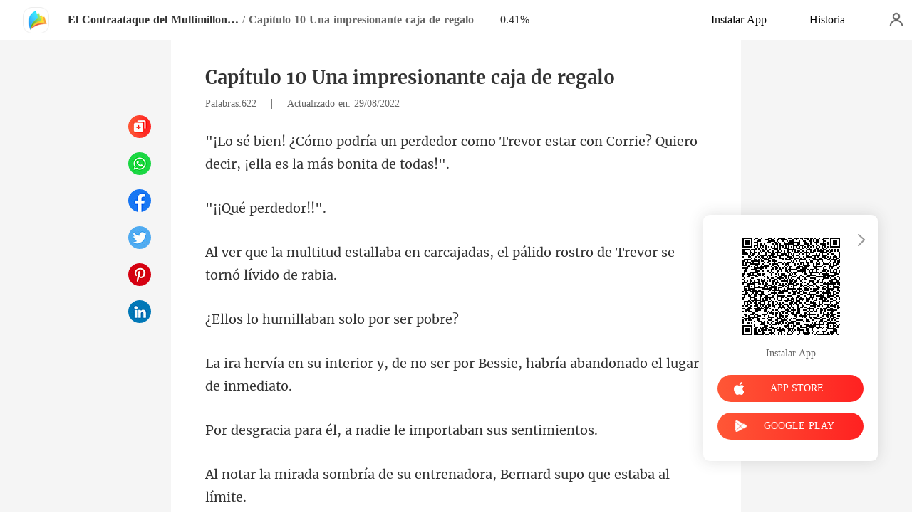

--- FILE ---
content_type: text/html; charset=utf-8
request_url: https://m.manobook.com/readBook/6682375/416225/El-Contraataque-del-Multimillonario-Disfrazado
body_size: 45667
content:
<!doctype html>
<html data-n-head-ssr lang="es" dir="ltr" data-n-head="%7B%22lang%22:%7B%22ssr%22:%22es%22%7D,%22dir%22:%7B%22ssr%22:%22ltr%22%7D%7D">
<head prefix="og: http://ogp.me/ns# fb: http://ogp.me/ns/fb#" data-n-head="%7B%22prefix%22:%7B%22ssr%22:%22og:%20http://ogp.me/ns#%20fb:%20http://ogp.me/ns/fb#%22%7D%7D">
    <meta http-equiv="Expires" content="0"/>
    <meta http-equiv="Pragma" content="no-cache"/>
    <meta http-equiv="Cache-control" content="no-cache"/>
    <meta http-equiv="Cache" content="no-cache"/>
    <title>El Contraataque del Multimillonario Disfrazado Capítulo 10 Una impresionante caja de regalo de Rickie Appiah para leer gratis en línea - ManoBook</title><meta  charset="utf-8"/><meta  name="viewport" content="width=device-width, initial-scale=1.0, maximum-scale=1.0, minimum-scale=1.0, user-scalable=no"/><meta  name="keywords" content=""/><meta  name="description" content="El Contraataque del Multimillonario Disfrazado Capítulo 10 Una impresionante caja de regalo de Rickie Appiah para leer gratis en línea: Mi familia era pobre y tenía que trabajar medio tiempo todos los días solo para pagar las cuentas y estudiar en la universidad. Fue entonces cuando la conocí, la"/><meta  property="og:locale" content="es_ES"/><meta  property="og:type" content="book"/><meta  property="og:title" content="El Contraataque del Multimillonario Disfrazado Capítulo 10 Una impresionante caja de regalo de Rickie Appiah para leer gratis en línea - ManoBook"/><meta  property="og:description" content="El Contraataque del Multimillonario Disfrazado Capítulo 10 Una impresionante caja de regalo de Rickie Appiah para leer gratis en línea: Mi familia era pobre y tenía que trabajar medio tiempo todos los días solo para pagar las cuentas y estudiar en la universidad. Fue entonces cuando la conocí, la"/><meta  property="og:url" content="https://m.manobook.com/readBook/6682375/416225/El-Contraataque-del-Multimillonario-Disfrazado"/><meta  property="og:site_name" content="https://m.manobook.com"/><meta  property="og:image" content="https://cos-spres.cdreader.com/site-375(new)/0/6682/coverbigger.jpg?v=ce66503e7c603dfb56673e8c990ef3a1"/><meta  property="og:image:alt" content="El Contraataque del Multimillonario Disfrazado"/><meta  property="og:book:author" content="Rickie Appiah"/><meta  property="og:book:release_date" content="2022-08-29T15:48:59+00:00"/><meta  property="og:book:tag" content="Adolescente"/><meta  property="og:book:tag" content="Fortuna inesperada"/><meta  property="og:book:tag" content="Identidad oculta"/><meta  property="og:book:tag" content="Múltiples identidades"/><link  rel="icon" type="image/x-icon" href="/favicon.ico"><link  rel="stylesheet" href="/swiper/swiper.min.css" defer><script  src="/sensorsdata.min.1.26.11.js" type="text/javascript" charset="utf-8" defer></script><script  src="/swiper/swiper-bundle.min.js" type="text/javascript" charset="utf-8" defer></script><script  src="/swiper/vue-awesome-swiper.js" type="text/javascript" charset="utf-8" defer></script><script  data-hid="gtm-script">if(!window._gtm_init){window._gtm_init=1;(function(w,n,d,m,e,p){w[d]=(w[d]==1||n[d]=='yes'||n[d]==1||n[m]==1||(w[e]&&w[e][p]&&w[e][p]()))?1:0})(window,navigator,'doNotTrack','msDoNotTrack','external','msTrackingProtectionEnabled');(function(w,d,s,l,x,y){w[x]={};w._gtm_inject=function(i){if(w.doNotTrack||w[x][i])return;w[x][i]=1;w[l]=w[l]||[];w[l].push({'gtm.start':new Date().getTime(),event:'gtm.js'});var f=d.getElementsByTagName(s)[0],j=d.createElement(s);j.async=true;j.src='https://www.googletagmanager.com/gtm.js?id='+i;f.parentNode.insertBefore(j,f);}})(window,document,'script','dataLayer','_gtm_ids','_gtm_inject')}</script><script  data-hid="google-tag-manager">!function(e,t,a,n,g){e[n]=e[n]||[],e[n].push({"gtm.start":(new Date).getTime(),event:"gtm.js"});var m=t.getElementsByTagName(a)[0],r=t.createElement(a);r.async=!0,r.src="https://www.googletagmanager.com/gtm.js?id=GTM-PWDLNZK",m.parentNode.insertBefore(r,m)}(window,document,"script","dataLayer")</script><script  data-hid="google-tag-manager-ldjson" type="application/ld+json">{"@context":"https://schema.org","@type":"WebSite","url":"https://m.manobook.com","potentialAction":[{"@type":"SearchAction","target":"https://m.manobook.com/searchHistory?keyword={search_term_string}","query-input":"required name=search_term_string"}]}</script><script  data-hid="google-tag-appinfo-ldjson" type="application/ld+json">{"@context":"https://schema.org","@type":"SoftwareApplication","name":"ManoBook","applicationCategory":"EntertainmentApplication","aggregateRating":{"@type":"AggregateRating","ratingValue":4.5,"ratingCount":142586},"offers":{"@type":"Offer","price":0}}</script><script  data-hid="ldjson-chapter-breadcrumb-schema" type="application/ld+json">{"@context":"https://schema.org","@type":"BreadcrumbList","itemListElement":[{"@type":"ListItem","position":1,"name":"Inicio","item":"https://m.manobook.com"},{"@type":"ListItem","position":2,"name":"Moderno","item":"https://m.manobook.com/Books/Hombres/Moderno"},{"@type":"ListItem","position":3,"name":"El Contraataque del Multimillonario Disfrazado","item":"https://m.manobook.com/bookDetail/6682375/Moderno/El-Contraataque-del-Multimillonario-Disfrazado"},{"@type":"ListItem","position":4,"name":"Capítulo 10 Una impresionante caja de regalo","item":"https://m.manobook.com/readBook/6682375/416225/El-Contraataque-del-Multimillonario-Disfrazado"}]}</script><script  data-hid="ldjson-chapter-schema" type="application/ld+json">{"@context":"https://schema.org","@type":["Article","Chapter"],"@id":"https://m.manobook.com/readBook/6682375/416225/El-Contraataque-del-Multimillonario-Disfrazado","name":"Capítulo 10 Una impresionante caja de regalo","headline":"Capítulo 10 Una impresionante caja de regalo","pageStart":10,"pageEnd":10,"datePublished":"2022-08-29T04:49:00","inLanguage":"sp","author":{"@type":"Person","name":"Rickie Appiah"},"url":"https://m.manobook.com/readBook/6682375/416225/El-Contraataque-del-Multimillonario-Disfrazado","isPartOf":{"@id":"https://m.manobook.com/bookDetail/6682375/Moderno/El-Contraataque-del-Multimillonario-Disfrazado","@type":"Book","author":{"@type":"Person","name":"Rickie Appiah"},"name":"El Contraataque del Multimillonario Disfrazado","publisher":{"@type":"Organization","name":"ManoBook","url":"https://m.manobook.com"}}}</script><link rel="stylesheet" href="/_cd/css/b74b808.css"><link rel="stylesheet" href="/_cd/css/b2d5c14.css"><link rel="stylesheet" href="/_cd/css/dec8705.css"><link rel="stylesheet" href="/_cd/css/83e4c78.css"><link rel="stylesheet" href="/_cd/css/897f292.css"><link rel="stylesheet" href="/_cd/css/890996f.css"><link rel="stylesheet" href="/_cd/css/6a9c7bf.css"><link rel="stylesheet" href="/_cd/css/1fb12a3.css"><link rel="stylesheet" href="/_cd/css/07d574c.css">
    <meta name="p:domain_verify" content="bddbabbe37ebf7eeddc05e449033573a"/>
    <script>var g_environment={ASPNETCORE_ENVIRONMENT:"pro",langenv:"sp"};!function(e){var o;if("function"==typeof define&&define.amd&&(define(e),o=!0),"object"==typeof exports&&(module.exports=e(),o=!0),!o){var n=window.Cookies,i=window.Cookies=e();i.noConflict=function(){return window.Cookies=n,i}}}((function(){function e(){for(var e=0,o={};e<arguments.length;e++){var n=arguments[e];for(var i in n)o[i]=n[i]}return o}function o(e){return e.replace(/(%[0-9A-Z]{2})+/g,decodeURIComponent)}return function n(i){function t(){}function r(o,n,r){if("undefined"!=typeof document){"number"==typeof(r=e({path:"/"},t.defaults,r)).expires&&(r.expires=new Date(1*new Date+864e5*r.expires)),r.expires=r.expires?r.expires.toUTCString():"";try{var c=JSON.stringify(n);/^[\{\[]/.test(c)&&(n=c)}catch(e){}n=i.write?i.write(n,o):encodeURIComponent(String(n)).replace(/%(23|24|26|2B|3A|3C|3E|3D|2F|3F|40|5B|5D|5E|60|7B|7D|7C)/g,decodeURIComponent),o=encodeURIComponent(String(o)).replace(/%(23|24|26|2B|5E|60|7C)/g,decodeURIComponent).replace(/[\(\)]/g,escape);var a="";for(var s in r)r[s]&&(a+="; "+s,!0!==r[s]&&(a+="="+r[s].split(";")[0]));return document.cookie=o+"="+n+a}}function c(e,n){if("undefined"!=typeof document){for(var t={},r=document.cookie?document.cookie.split("; "):[],c=0;c<r.length;c++){var a=r[c].split("="),s=a.slice(1).join("=");n||'"'!==s.charAt(0)||(s=s.slice(1,-1));try{var m=o(a[0]);if(s=(i.read||i)(s,m)||o(s),n)try{s=JSON.parse(s)}catch(e){}if(t[m]=s,e===m)break}catch(e){}}return e?t[e]:t}}return t.set=r,t.get=function(e){return c(e,!1)},t.getJSON=function(e){return c(e,!0)},t.remove=function(o,n){r(o,"",e(n,{expires:-1}))},t.defaults={},t.withConverter=n,t}((function(){}))})),Cookies.set("env",g_environment.ASPNETCORE_ENVIRONMENT),Cookies.set("lang",g_environment.langenv);var LANG=g_environment.langenv,ENV=g_environment.ASPNETCORE_ENVIRONMENT,ua="",ipad="",isIphone="",isAndroid="",isMobile="",hostList={ft:{pc:"www.cdreader.com",h5:"mob.cdreader.com"},en:{pc:"www.moboreader.com",h5:"m.moboreader.com"},sp:{pc:"www.manobook.com",h5:"m.manobook.com"},pt:{pc:"www.lera.mobi",h5:"m.lera.mobi"},fr:{pc:"www.kifflire.com",h5:"m.kifflire.com"},ru:{pc:"www.litradnovie.com",h5:"m.litradnovie.com"},jp:{pc:"www.soukainovel.com",h5:"m.soukainovel.com"},id:{pc:"www.bakisah.com",h5:"m.bakisah.com"},th:{pc:"www.meghabook.com",h5:"m.meghabook.com"}};try{if(isIphone=!(ipad=(ua=navigator.userAgent).match(/(iPad).*OS\s([\d_]+)/))&&ua.match(/(iPhone\sOS)\s([\d_]+)/),isAndroid=ua.match(/(Android)\s+([\d.]+)/),isMobile=isIphone||isAndroid,"micromessenger"==window.navigator.userAgent.toLowerCase().match(/MicroMessenger/i)){var system={win:!1,mac:!1},p=navigator.platform;system.win=0==p.indexOf("Win"),system.mac=0==p.indexOf("Mac"),isMobile=!system.win&&!system.mac}if(!isMobile){var url=window.location.href,isReplace=!1;(ENV.includes("dev")||ENV.includes("test")||ENV.includes("stage"))&&(window.location.href.includes("officialwebsitec1mobile")&&(isReplace=!0),url=window.location.href.replace("officialwebsitec1mobile","officialwebsitec1pc")),"pro"===ENV&&(window.location.href.includes(hostList[LANG].h5)&&(isReplace=!0),url=window.location.href.replace(hostList[LANG].h5,hostList[LANG].pc)),-1===window.location.host.indexOf("192.168")&&isReplace?window.location.href=url:console.log("url",url)}}catch(e){console.error(e)}var time=null;function setRem(){try{let e=document.documentElement.clientWidth||document.body.clientWidth,o=10;(document.location.pathname.indexOf("pay")>-1||document.location.pathname.indexOf("thirdPay")>-1)&&e>750&&(e=750),document.getElementsByTagName("html")[0].style.fontSize=e/o+"px"}catch(e){}}setRem(),window.onresize=function(){window&&(setRem(),clearTimeout(time),time=setTimeout(()=>{setRem()},1e3))},document.addEventListener("gesturestart",(function(e){e.preventDefault()}))</script>
</head>
<body >
<noscript  data-hid="gtm-noscript" data-pbody="true"></noscript><div data-server-rendered="true" id="__cd"><!----><div id="__layout"><div max="3" class="readBook" data-v-6b668cb3><div class="header-box" style="display:none;" data-v-6b668cb3 data-v-6b668cb3><div class="top flex-ac-js" data-v-6b668cb3><a href="/" class="flex nuxt-link-active" data-v-6b668cb3><div class="logo van-image" data-v-6b668cb3><img src="/_cd/img/logo.8559ec0.png" alt="ManoBook" class="van-image__img"></div></a> <div class="right-box flex-ac" data-v-6b668cb3><div class="head-box flex-ac" data-v-6b668cb3><div class="share-icon" data-v-6b668cb3></div> <div langTxt="[object Object]" lang="sp" class="flex" data-v-15de7939 data-v-6b668cb3><!----> <div id="copyBtn" data-clipboard-text="" class="downloadIcon black mini" data-v-15de7939></div> <!----></div></div></div></div> <div class="navbar flex-ac-js" data-v-6b668cb3><img alt="leftIcon" src="[data-uri]" class="leftIcon" data-v-6b668cb3> <div class="navbar-content flex-ac" data-v-6b668cb3><a href="/bookDetail/6682375/Moderno/El-Contraataque-del-Multimillonario-Disfrazado" class="n-title van-ellipsis" data-v-6b668cb3>
            El Contraataque del Multimillonario Disfrazado
          </a> <span class="line" data-v-6b668cb3>/</span> <span class="percent" data-v-6b668cb3>Capítulo 10</span></div> <div class="van-overlay" style="display:none;" data-v-6b668cb3 data-v-6b668cb3><div class="share-items" data-v-6b668cb3><div class="item" data-v-6b668cb3><span class="share-icon copy" data-v-6b668cb3></span> <span data-v-6b668cb3>Copiar</span></div> </div></div></div></div> <div class="bottom-box flex-ac-js" style="display:none;" data-v-6b668cb3 data-v-6b668cb3><a href="/readBook/6682375/416178/El-Contraataque-del-Multimillonario-Disfrazado" class="box prev" data-v-6b668cb3><img alt="icon" src="[data-uri]" class="icon" data-v-6b668cb3> <p data-v-6b668cb3>Anterior</p></a> <div class="left" data-v-6b668cb3><img alt="icon" src="[data-uri]" class="icon" data-v-6b668cb3> <p data-v-6b668cb3>Contenido</p></div> <a href="/readBook/6682375/416233/El-Contraataque-del-Multimillonario-Disfrazado" class="box next" data-v-6b668cb3><img alt="icon" src="[data-uri]" class="icon" data-v-6b668cb3> <p data-v-6b668cb3>Siguiente</p></a></div> <div langTxt="[object Object]" configUrl="[object Object]" class="readBook-user" data-v-02edad16 data-v-6b668cb3><div class="van-overlay" style="display:none;" data-v-02edad16 data-v-02edad16></div> <div class="user-box" data-v-02edad16><div class="top flex-ac-js" data-v-02edad16><span class="van-ellipsis name" data-v-02edad16></span> <div class="right flex-ac" data-v-02edad16><img alt="icon" src="[data-uri]" class="icon" data-v-02edad16> <span data-v-02edad16>0</span></div></div> <div class="item flex-ac-js" data-v-02edad16><div class="left flex-ac" data-v-02edad16><img alt="icon" src="[data-uri]" class="icon" data-v-02edad16> <span data-v-02edad16>Recargar</span></div> <img alt="rightIcon" src="[data-uri]" class="rightIcon" data-v-02edad16></div> <div class="item flex-ac-js" data-v-02edad16><div class="left flex-ac" data-v-02edad16><img alt="icon" src="[data-uri]" class="icon" data-v-02edad16> <span data-v-02edad16>Historia</span></div> <img alt="rightIcon" src="[data-uri]" class="rightIcon" data-v-02edad16></div> <div class="item flex-ac-js" data-v-02edad16><div class="left flex-ac" data-v-02edad16><img alt="icon" src="[data-uri]" class="icon" data-v-02edad16> <span data-v-02edad16>Salir</span></div> <img alt="rightIcon" src="[data-uri]" class="rightIcon" data-v-02edad16></div> <div class="item flex-ac-js" data-v-02edad16><div class="left flex-ac" data-v-02edad16><img alt="icon" src="[data-uri]" class="icon" data-v-02edad16> <span data-v-02edad16>Instalar APP</span></div> <img alt="rightIcon" src="[data-uri]" class="rightIcon" data-v-02edad16></div> <div class="h50" data-v-02edad16></div></div></div> <div data-v-58d3f77c data-v-6b668cb3><div class="van-overlay" style="display:none;" data-v-58d3f77c data-v-58d3f77c></div> <div class="catalogue" style="display:none;" data-v-58d3f77c data-v-58d3f77c><div class="van-pull-refresh" data-v-58d3f77c><div class="van-pull-refresh__track" style="transition-duration:0ms;transform:;"><div class="van-pull-refresh__head"></div><div class="content" data-v-58d3f77c><div class="bookInfo flex" data-v-58d3f77c><div class="bookImage van-image" data-v-73761e3b data-v-58d3f77c><img src="https://cos-spres.cdreader.com/site-375(new)/0/6682/coverbig.jpg?v=ce66503e7c603dfb56673e8c990ef3a1&amp;imageMogr2/format/webp" alt="El Contraataque del Multimillonario Disfrazado" class="van-image__img"><div class="van-image__loading"><i class="van-icon van-icon-photo van-image__loading-icon"><!----></i></div></div> <div class="right" data-v-58d3f77c><a href="/bookDetail/6682375/Moderno/El-Contraataque-del-Multimillonario-Disfrazado" class="title van-multi-ellipsis--l2" data-v-58d3f77c><h2 class="bookname" data-v-58d3f77c>El Contraataque del Multimillonario Disfrazado</h2></a> <a href="/author/Rickie-Appiah-39132124" class="desc van-ellipsis" data-v-58d3f77c>Autor: Rickie Appiah</a> <a href="/Books/Hombres/Moderno" class="desc van-ellipsis" data-v-58d3f77c>Género: Moderno</a></div> <img alt="sortIcon" src="[data-uri]" class="sortIcon-right" data-v-58d3f77c></div> <div data-v-58d3f77c><div class="van-sticky"><div class="sticky-title flex-ac-js" data-v-58d3f77c><p class="title van-ellipsis" data-v-58d3f77c>El Contraataque del Multimillonario Disfrazado</p> <img alt="sortIcon" src="[data-uri]" class="sortIcon" data-v-58d3f77c></div></div></div> <div role="feed" class="list van-list" data-v-58d3f77c><div class="van-list__placeholder"></div></div></div></div></div></div></div> <div class="van-pull-refresh" data-v-6b668cb3><div class="van-pull-refresh__track" style="transition-duration:0ms;transform:;"><div class="van-pull-refresh__head"></div><div role="feed" head-height="10" class="van-list" data-v-6b668cb3> <section style="min-height:105vh;" data-v-6b668cb3><div class="pd-box" data-v-6b668cb3><!----> <h1 class="chapter-num" data-v-6b668cb3>
            El Contraataque del Multimillonario Disfrazado
          </h1> <h2 class="chapter-name" data-v-6b668cb3>
            Capítulo 10 Una impresionante caja de regalo
          </h2> <div class="chapter-info" data-v-6b668cb3><span class="chapter-word" data-v-6b668cb3>Palabras:622 </span>
               |   
            <span class="chapter-time" data-v-6b668cb3>Actualizado en: 29/08/2022</span></div> <style data-v-6b668cb3>
            p.hqOjP::before{content: attr(pxz5D)} p.hqOjP::after{content: attr(VeB7q)} p.zEhow::before{content: attr(eALKa)} p.zEhow::after{content: attr(rgCDn)} p.gabVI::before{content: attr(ImlnC)} p.gabVI::after{content: attr(HAVjF)} p.NjmuA::before{content: attr(DpeHl)} p.NjmuA::after{content: attr(lCIn3)} p.r3xX0::before{content: attr(lyFPr)} p.r3xX0::after{content: attr(qwQqW)} p.yNnG2::before{content: attr(mlC6Y)} p.yNnG2::after{content: attr(KTulM)} p.OfBKu::before{content: attr(sMpBf)} p.OfBKu::after{content: attr(G8HGT)} p.qDgJx::before{content: attr(JnIBQ)} p.qDgJx::after{content: attr(IbpSb)} p.MUeSR::before{content: attr(zquwQ)} p.MUeSR::after{content: attr(nIgfI)} p.UJarp::before{content: attr(zd6Hx)} p.UJarp::after{content: attr(dECTB)} p.VNF6w::before{content: attr(fiIu9)} p.VNF6w::after{content: attr(Z5us6)} p.MXlNI::before{content: attr(ifznX)} p.MXlNI::after{content: attr(Gta8Y)} p.BfZvb::before{content: attr(aSJFD)} p.BfZvb::after{content: attr(MBsft)} p.xzOPl::before{content: attr(Q6ej3)} p.xzOPl::after{content: attr(ArHKR)} p.Nk11P::before{content: attr(DWvC0)} p.Nk11P::after{content: attr(o17OA)} p.bAHcF::before{content: attr(eH3sH)} p.bAHcF::after{content: attr(SnZq1)} p.bTxAC::before{content: attr(Ql6PU)} p.bTxAC::after{content: attr(BM00B)} p.yk5nd::before{content: attr(C1io0)} p.yk5nd::after{content: attr(c4i7T)} p.jNn1C::before{content: attr(k8LPv)} p.jNn1C::after{content: attr(e9UKb)} p.pgu7T::before{content: attr(rPRzu)} p.pgu7T::after{content: attr(lDist)} p.Kkgkl::before{content: attr(MJUgU)} p.Kkgkl::after{content: attr(I8Yi7)} p.yxJ5n::before{content: attr(J0Hl6)} p.yxJ5n::after{content: attr(Pt1v9)} p.i5r81::before{content: attr(yT8LW)} p.i5r81::after{content: attr(NdT0l)} p.ICGHg::before{content: attr(giFL3)} p.ICGHg::after{content: attr(Kg5G2)} p.CNV8o::before{content: attr(RU3pl)} p.CNV8o::after{content: attr(Tuaej)} p.xmZgx::before{content: attr(LjOis)} p.xmZgx::after{content: attr(pD8Qo)} p.nc13W::before{content: attr(EKVh1)} p.nc13W::after{content: attr(nIhkX)} p.PbV9G::before{content: attr(E99Ed)} p.PbV9G::after{content: attr(Gx87U)} p.GtNFz::before{content: attr(LQmKn)} p.GtNFz::after{content: attr(wSOrT)} p.PuLiT::before{content: attr(uKw7b)} p.PuLiT::after{content: attr(tgxrK)} p.shiKM::before{content: attr(ZlDet)} p.shiKM::after{content: attr(VNBWy)} p.GA2IO::before{content: attr(FShGq)} p.GA2IO::after{content: attr(AVDI4)} p.lk7ok::before{content: attr(oe6BV)} p.lk7ok::after{content: attr(kmZna)} p.EVWto::before{content: attr(RbBQm)} p.EVWto::after{content: attr(M4C6V)} p.TQCRQ::before{content: attr(ldLT9)} p.TQCRQ::after{content: attr(gYI9N)} p.siyiv::before{content: attr(cKPG8)} p.siyiv::after{content: attr(BwJqM)} p.PfNDU::before{content: attr(U6l8n)} p.PfNDU::after{content: attr(AtpzD)} p.X3t9I::before{content: attr(fmQ3b)} p.X3t9I::after{content: attr(dptvt)} p.nONLL::before{content: attr(m2kyL)} p.nONLL::after{content: attr(OdVHz)} p.hp5bW::before{content: attr(nA4wJ)} p.hp5bW::after{content: attr(ThqQc)} p.Kt48F::before{content: attr(pwRy1)} p.Kt48F::after{content: attr(zQEMR)} p.gpsmX::before{content: attr(pjv1a)} p.gpsmX::after{content: attr(IeSi3)} p.K1dU6::before{content: attr(X9IWw)} p.K1dU6::after{content: attr(ZqE9x)} 
          </style> <div class="chapter-content chapterEnd" data-v-6b668cb3><div data-v-6b668cb3><p VeB7q="cir, ¡ella es la más bonita de todas!&quot;. " pxz5D="&quot;¡Lo sé bien! ¿Cómo podría un perdedor " class="p_sj hqOjP">como Trevor estar con Corrie? Quiero de</p><p VD25Z="" FQ5ST="" class="p_sj DcZbJ"></p><p rgCDn="dor!!&quot;. " eALKa="&quot;¡¡Qué" class="p_sj zEhow"> perde</p><p CNKfh="" FkCpb="" class="p_sj qO5re"></p><p HAVjF="e Trevor se tornó lívido de rabia. " ImlnC="Al ver que la multitud estallaba " class="p_sj gabVI">en carcajadas, el pálido rostro d</p><p frliI="" uZkfK="" class="p_sj C0mqR"></p><p DpeHl="¿Ellos lo hum" lCIn3="por ser pobre? " class="p_sj NjmuA">illaban solo </p><p O2UgZ="" qP8Kv="" class="p_sj RkQAB"></p><p lyFPr="La ira hervía en su interior y," qwQqW="bandonado el lugar de inmediato. " class="p_sj r3xX0"> de no ser por Bessie, habría a</p><p zg8Pe="" FnS0b="" class="p_sj ETgXh"></p><p mlC6Y="Por desgracia para él" KTulM="an sus sentimientos. " class="p_sj yNnG2">, a nadie le importab</p><p cYSJG="" Qv1Wd="" class="p_sj XtNTC"></p><p sMpBf="Al notar la mirada sombría " G8HGT="supo que estaba al límite. " class="p_sj OfBKu">de su entrenadora, Bernard </p><p KOWjC="" eEMfP="" class="p_sj ILjKS"></p><p JnIBQ="&quot;No se rían más de este pobre perdedor. No d" IbpSb=" Taylor. Todos preparemos regalos para ella. " class="p_sj qDgJx">ebemos arruinar el cumpleaños de la señorita</p><p bQ5Rs="" wyZgX="" class="p_sj e2lbK"></p><p zquwQ="¿Qué tal si los s" nIgfI="ál le gusta más&quot;. " class="p_sj MUeSR">acamos? Veamos cu</p><p PXZzm="" TnSXy="" class="p_sj NbrIx"></p><p zd6Hx="Bernard atrajo la atención" dECTB="brir su regalo orgulloso. " class="p_sj UJarp"> de todos y se dispuso a a</p><p KF3Zm="" NNMCh="" class="p_sj y4TjY"></p><p Z5us6="de perfume sobre la mesa. " fiIu9="Al momento siguiente, co" class="p_sj VNF6w">locó un delicado frasco </p><p dxNX2="" NUW71="" class="p_sj Mo2KT"></p><p Gta8Y=", ¡un perfume Hermès!&quot;. " ifznX="&quot;Señorita Taylor, este " class="p_sj MXlNI">es mi regalo para usted</p><p puJfK="" dSGki="" class="p_sj jHcRx"></p><p aSJFD="&quot;¡Vaya, qué frasco de pe" MBsft="er bastante caro, ¿no?&quot;. " class="p_sj BfZvb">rfume más bonito! Debe s</p><p geCCs="" JJ1EO="" class="p_sj fSYih"></p><p Q6ej3="&quot;Bernard es muy rico." ArHKR="ó debe costar mucho!&quot;. " class="p_sj xzOPl"> ¡El regalo que compr</p><p Yf61M="" WzNa1="" class="p_sj nNuc2"></p><p DWvC0="&quot;Este es el nuevo perfume Hermès d" o17OA="o cuesta más de diez mil dólares!&quot;. " class="p_sj Nk11P">e edición limitada. ¡Un solo frasc</p><p QUD3W="" Abvia="" class="p_sj uLwYB"></p><p SnZq1=" no puede permitirse tan fácilmente!'. " eH3sH="'¡Guau! ¡Un perfume que vale más de die" class="p_sj bAHcF">z mil dólares es algo que un estudiante</p><p cskOu="" YYn0m="" class="p_sj wgtYl"></p><p Ql6PU="Unas hermosas chic" BM00B="rd con admiración. " class="p_sj bTxAC">as miraron a Berna</p><p YpD7Y="" SmWIm="" class="p_sj tuFUM"></p><p c4i7T=" generoso. " C1io0="Este chic" class="p_sj yk5nd">o fue muy</p><p u99UK="" vVnm4="" class="p_sj FPpvA"></p><p k8LPv="Bessie solo había oído que Ber" e9UKb="staba coquetear con las chicas. " class="p_sj jNn1C">nard era un chico al que le gu</p><p IM9WJ="" Y3Z98="" class="p_sj AMttr"></p><p rPRzu="No tenía ni idea de que fuera tan audaz" lDist="tener una impresión más profunda de él. " class="p_sj pgu7T"> y generoso, por lo que no pudo evitar </p><p bx06u="" TVEvs="" class="p_sj hMSi5"></p><p I8Yi7="o me costó 7.999 dólares. ¡Es muy barato!&quot;. " MJUgU="&quot;No es tan caro, mi padre está muy familiari" class="p_sj Kkgkl">zado con ese gerente regional de Hermès. Sol</p><p yVKld="" ZlK9Y="" class="p_sj Rco0i"></p><p J0Hl6="Cuando Bernard vio la admiració" Pt1v9=" sonrisa complaciente aumentó. " class="p_sj yxJ5n">n en los ojos de las chicas, su</p><p FUJdk="" JjRG6="" class="p_sj IS1Pv"></p><p NdT0l="or también, ¿no? ¿Por qué no nos lo muestras?&quot;. " yT8LW="Luego miró a Trevor y bromeó: &quot;Trevor, debes de" class="p_sj i5r81"> haber comprado un regalo para la señorita Tayl</p><p D90OK="" LFhO9="" class="p_sj lvNja"></p><p giFL3="&quot;¡Le di a la señorita Tayl" Kg5G2=" tan pronto como llegué!&quot;. " class="p_sj ICGHg">or el regalo que le compré</p><p yDZzA="" FnqoO="" class="p_sj SLmRf"></p><p Tuaej="Bessie con dulzura. " RU3pl="Trevor los observó" class="p_sj CNV8o"> y después miró a </p><p CWhDl="" c3c5N="" class="p_sj yb04v"></p><p LjOis="&quot;Señorita Taylor, ¿qué tal si lo nos muestra?&quot;. Bessie dijo: &quot;Eso" pD8Qo="alos. Me gustan todos por igual, independientemente de su valor&quot;. " class="p_sj xmZgx"> no es necesario. No hay que comparar lo valiosos que son sus reg</p><p EAv12="" W1HsG="" class="p_sj sx33M"></p><p nIhkX="evor se ensombreció. " EKVh1="Al oír esas palabras" class="p_sj nc13W">, la expresión de Tr</p><p X6psy="" qw5ZF="" class="p_sj HSAUq"></p><p E99Ed="Se dio cuenta de que ella solo" Gx87U="intiera avergonzado en público. " class="p_sj PbV9G"> lo hacía para evitar que se s</p><p IupFx="" ILZvI="" class="p_sj MYYMt"></p><p wSOrT="rse regalos costosos. " LQmKn="Era un chico pobre, as" class="p_sj GtNFz">í que no podía permiti</p><p TgrjX="" r3rSy="" class="p_sj sPPkU"></p><p tgxrK="odía ser tan valioso como el suyo. " uKw7b="Pero las cosas habían cambiado, y" class="p_sj PuLiT"> Trevor creía que ningún regalo p</p><p CR7cb="" o4t2y="" class="p_sj G5imt"></p><p VNBWy="y ella, impotente, accedió. " ZlDet="Trevor instó a Bessie a sa" class="p_sj shiKM">car el regalo de su bolso </p><p hWEjn="" wCY8P="" class="p_sj tgOGy"></p><p AVDI4="encio por un momento. " FShGq="Toda la habitación del" class="p_sj GA2IO"> hotel se quedó en sil</p><p VEAfp="" tRakU="" class="p_sj Yjf2i"></p><p oe6BV="Bessie a" kmZna="paquete. " class="p_sj lk7ok">brió el </p><p BAvsO="" DEzdx="" class="p_sj gc22n"></p><p M4C6V="mbién estaban atónitos. " RbBQm="Se sorprendió. Los dem" class="p_sj EVWto">ás en la habitación ta</p><p wBP30="" akKYQ="" class="p_sj EwxcD"></p><p ldLT9="&quot;¡Guau!&quot;, excl" gYI9N="ando lo sacó. " class="p_sj TQCRQ">amó Bernard cu</p><p oZVaj="" cgl4H="" class="p_sj h2QPK"></p><p BwJqM="n Hermès! ¡Un regalo lujoso!&quot;. " cKPG8="&quot;Una caja de Hermès, jajaja, ¡e" class="p_sj siyiv">l regalo de Trevor también es u</p><p TP4si="" C2Ltt="" class="p_sj okNSG"></p><p U6l8n="&quot;¡Trevor! Dime, ¿en qué contenedor lo r" AtpzD="ho tiempo para encontrarlo, ¿verdad?&quot;. " class="p_sj PfNDU">ecogiste? Te debió de haber llevado muc</p><p JgcKr="" R3DEy="" class="p_sj wARA7"></p><p dptvt="eron de él. " fmQ3b="Todas las c" class="p_sj X3t9I">hicas se ri</p><p I6V6x="" Ti6k8="" class="p_sj Bbx6T"></p><p m2kyL="Bessie incluso " OdVHz="ente la cabeza. " class="p_sj nONLL">sacudió ligeram</p><p h2h7q="" YMrl9="" class="p_sj CbDT4"></p><p ThqQc="taba algo cualificado para ser un amigo común y corriente. " nA4wJ="En un principio, Corrie pensó que Trevor, aunque fuera pobr" class="p_sj hp5bW">e, debía de ser un chico honesto y, sinceramente, él aún es</p><p eDIZm="" PoO2W="" class="p_sj NYwHP"></p><p zQEMR="a lo despreció. " pwRy1="Pero ahora, ante" class="p_sj Kt48F"> lo que vio, ell</p><p yaUVm="" FYJnE="" class="p_sj R6XeM"></p><p IeSi3="Nos haría daño echarle un vistazo?&quot;. " pjv1a="&quot;Bueno, se tomó el tiempo y el esfuer" class="p_sj gpsmX">zo de traerte este regalo, ¿verdad? ¿</p><p fgy8V="" OWiON="" class="p_sj LFK4h"></p><p X9IWw="Corrie hizo un puchero y le arre" ZqE9x=" que ella lo abriera sin dudarlo. " class="p_sj K1dU6">bató la caja a su prima antes de</p><p khvq3="" Z0zid="" class="p_sj FbwhV"></p></div> <div role="separator" class="divider van-divider van-divider--hairline van-divider--content-center" data-v-6b668cb3>Fin del capítulo</div></div> <!----> <!----> <!----> <div class="toggle-box" data-v-6b668cb3><a href="/readBook/6682375/416178/El-Contraataque-del-Multimillonario-Disfrazado" class="chapter-btn active" data-v-6b668cb3>
              Anterior
            </a> <div class="interval" data-v-6b668cb3></div> <a href="/readBook/6682375/416233/El-Contraataque-del-Multimillonario-Disfrazado" class="chapter-btn active-btn" data-v-6b668cb3>
              Siguiente
            </a></div></div> <div class="youlike-box" data-v-6b668cb3><h2 class="comments-title" data-v-6b668cb3>Quizás también le guste</h2> <div class="like-items" data-v-6b668cb3><a href="/bookDetail/18543375/Romance/La-Novia-Espontanea-del-SR-Enigm%C3%A1tico" class="like-item" data-v-6b668cb3><div author="Black  Knight" class="bookImage book-img van-image" data-v-73761e3b data-v-6b668cb3><img src="https://cos-spres.cdreader.com/site-375(new)/0/18543/coverorgin.jpg?v=3f926d066a0d6aaa33f8c061382bce94&amp;imageMogr2/format/webp" alt="La Novia Espontanea del SR. Enigmático" class="van-image__img"><div class="van-image__loading"><i class="van-icon van-icon-photo van-image__loading-icon"><!----></i></div></div> <h3 class="i-title van-multi-ellipsis--l2" data-v-6b668cb3>
                La Novia Espontanea del SR. Enigmático
              </h3> <p class="i-classify van-ellipsis" data-v-6b668cb3><a href="/author/Black--Knight-180626883" data-v-6b668cb3>Black  Knight</a></p></a><a href="/bookDetail/20819375/Romance/SU-CIERVA-SU-CONDENA" class="like-item" data-v-6b668cb3><div author="Viviene" class="bookImage book-img van-image" data-v-73761e3b data-v-6b668cb3><img src="https://cos-spres.cdreader.com/site-375(new)/0/20819/coverorgin.jpg?v=749098e958d6b920eec403e16f3d4025&amp;imageMogr2/format/webp" alt="SU CIERVA, SU CONDENA" class="van-image__img"><div class="van-image__loading"><i class="van-icon van-icon-photo van-image__loading-icon"><!----></i></div></div> <h3 class="i-title van-multi-ellipsis--l2" data-v-6b668cb3>
                SU CIERVA, SU CONDENA
              </h3> <p class="i-classify van-ellipsis" data-v-6b668cb3><a href="/author/Viviene-133121270" data-v-6b668cb3>Viviene</a></p></a><a href="/bookDetail/20442375/Romance/Prisionera-De-Su-Obsesion-De-Amor" class="like-item" data-v-6b668cb3><div author="Black  Knight" class="bookImage book-img van-image" data-v-73761e3b data-v-6b668cb3><img src="https://cos-spres.cdreader.com/site-375(new)/0/20442/coverorgin.jpg?v=9e647bd45968624812fae0295918e91c&amp;imageMogr2/format/webp" alt="Prisionera De Su Obsesion De Amor" class="van-image__img"><div class="van-image__loading"><i class="van-icon van-icon-photo van-image__loading-icon"><!----></i></div></div> <h3 class="i-title van-multi-ellipsis--l2" data-v-6b668cb3>
                Prisionera De Su Obsesion De Amor
              </h3> <p class="i-classify van-ellipsis" data-v-6b668cb3><a href="/author/Black--Knight-180626883" data-v-6b668cb3>Black  Knight</a></p></a><a href="/bookDetail/21395375/Hombre-Lobo/Mi-hermana-me-rob%C3%B3-a-mi-compa%C3%B1ero-y-se-lo-permit%C3%AD" class="like-item" data-v-6b668cb3><div author="PageProfit Studio" class="bookImage book-img van-image" data-v-73761e3b data-v-6b668cb3><img src="https://cos-spres.cdreader.com/site-375(new)/0/21395/coverorgin.jpg?v=1aa436198e94e0b55ae2c0505414b571&amp;imageMogr2/format/webp" alt="Mi hermana me robó a mi compañero y se lo permití" class="van-image__img"><div class="van-image__loading"><i class="van-icon van-icon-photo van-image__loading-icon"><!----></i></div></div> <h3 class="i-title van-multi-ellipsis--l2" data-v-6b668cb3>
                Mi hermana me robó a mi compañero y se lo permití
              </h3> <p class="i-classify van-ellipsis" data-v-6b668cb3><a href="/author/PageProfit-Studio-158675618" data-v-6b668cb3>PageProfit Studio</a></p></a><a href="/bookDetail/20623375/Moderno/Me-cas%C3%A9-con-el-hombre-al-que-llamaban-indeseable" class="like-item" data-v-6b668cb3><div author="Lila Rivers" class="bookImage book-img van-image" data-v-73761e3b data-v-6b668cb3><img src="https://cos-spres.cdreader.com/site-375(new)/0/20623/coverorgin.jpg?v=128c98061391d9e35d91658b5ee570bb&amp;imageMogr2/format/webp" alt="Me casé con el hombre al que llamaban indeseable" class="van-image__img"><div class="van-image__loading"><i class="van-icon van-icon-photo van-image__loading-icon"><!----></i></div></div> <h3 class="i-title van-multi-ellipsis--l2" data-v-6b668cb3>
                Me casé con el hombre al que llamaban indeseable
              </h3> <p class="i-classify van-ellipsis" data-v-6b668cb3><a href="/author/Lila-Rivers-114199368" data-v-6b668cb3>Lila Rivers</a></p></a><a href="/bookDetail/15155375/Romance/La-Venganza-de-la-Exesposa-Curvy" class="like-item" data-v-6b668cb3><div author="Nieves Gómez " class="bookImage book-img van-image" data-v-73761e3b data-v-6b668cb3><img src="https://cos-spres.cdreader.com/site-375(new)/0/15155/coverorgin.jpg?v=3937971bbaf76870a150027a33cf1d35&amp;imageMogr2/format/webp" alt="La Venganza de la Exesposa Curvy" class="van-image__img"><div class="van-image__loading"><i class="van-icon van-icon-photo van-image__loading-icon"><!----></i></div></div> <h3 class="i-title van-multi-ellipsis--l2" data-v-6b668cb3>
                La Venganza de la Exesposa Curvy
              </h3> <p class="i-classify van-ellipsis" data-v-6b668cb3><a href="/author/Nieves-G%C3%B3mez--132706107" data-v-6b668cb3>Nieves Gómez </a></p></a></div></div></section><div class="van-list__placeholder"></div></div></div></div> <div langTxt="[object Object]" lang="sp" class="openApp flex-ac-js hideClose" data-v-4d9c3768 data-v-6b668cb3><div class="left-box flex-ac" data-v-4d9c3768><!----> <div class="info flex-ac" data-v-4d9c3768><img src="[data-uri]" alt="logo" class="logo" data-v-4d9c3768> <p data-v-4d9c3768>Obtenga su bonus en la App</p></div></div> <div id="copyBtn" data-clipboard-text="" class="right-box touch" data-v-4d9c3768>
    Abrir
  </div></div> <div class="chapterList_100" data-v-6b668cb3><a href="/readBook/6682375/416121/El-Contraataque-del-Multimillonario-Disfrazado" class="chapter-item" data-v-6b668cb3><span class="number" data-v-6b668cb3>1</span> <span class="van-ellipsis" data-v-6b668cb3>Capítulo 1 A través de la puerta</span></a><a href="/readBook/6682375/416127/El-Contraataque-del-Multimillonario-Disfrazado" class="chapter-item" data-v-6b668cb3><span class="number" data-v-6b668cb3>2</span> <span class="van-ellipsis" data-v-6b668cb3>Capítulo 2 Pisoteado</span></a><a href="/readBook/6682375/416135/El-Contraataque-del-Multimillonario-Disfrazado" class="chapter-item" data-v-6b668cb3><span class="number" data-v-6b668cb3>3</span> <span class="van-ellipsis" data-v-6b668cb3>Capítulo 3 Enriquecerse de la noche a la mañana</span></a><a href="/readBook/6682375/416141/El-Contraataque-del-Multimillonario-Disfrazado" class="chapter-item" data-v-6b668cb3><span class="number" data-v-6b668cb3>4</span> <span class="van-ellipsis" data-v-6b668cb3>Capítulo 4 Mundo nuevo</span></a><a href="/readBook/6682375/416143/El-Contraataque-del-Multimillonario-Disfrazado" class="chapter-item" data-v-6b668cb3><span class="number" data-v-6b668cb3>5</span> <span class="van-ellipsis" data-v-6b668cb3>Capítulo 5 Un perfume de trescientos mil dólares</span></a><a href="/readBook/6682375/416145/El-Contraataque-del-Multimillonario-Disfrazado" class="chapter-item" data-v-6b668cb3><span class="number" data-v-6b668cb3>6</span> <span class="van-ellipsis" data-v-6b668cb3>Capítulo 6 Compraré este perfume</span></a><a href="/readBook/6682375/416155/El-Contraataque-del-Multimillonario-Disfrazado" class="chapter-item" data-v-6b668cb3><span class="number" data-v-6b668cb3>7</span> <span class="van-ellipsis" data-v-6b668cb3>Capítulo 7 Me engañaste</span></a><a href="/readBook/6682375/416161/El-Contraataque-del-Multimillonario-Disfrazado" class="chapter-item" data-v-6b668cb3><span class="number" data-v-6b668cb3>8</span> <span class="van-ellipsis" data-v-6b668cb3>Capítulo 8 La insignia familiar</span></a><a href="/readBook/6682375/416178/El-Contraataque-del-Multimillonario-Disfrazado" class="chapter-item" data-v-6b668cb3><span class="number" data-v-6b668cb3>9</span> <span class="van-ellipsis" data-v-6b668cb3>Capítulo 9 La mano maloliente</span></a><a href="/readBook/6682375/416225/El-Contraataque-del-Multimillonario-Disfrazado" class="chapter-item" data-v-6b668cb3><span class="number" data-v-6b668cb3>10</span> <span class="van-ellipsis" data-v-6b668cb3>Capítulo 10 Una impresionante caja de regalo</span></a><a href="/readBook/6682375/416233/El-Contraataque-del-Multimillonario-Disfrazado" class="chapter-item" data-v-6b668cb3><span class="number" data-v-6b668cb3>11</span> <span class="van-ellipsis" data-v-6b668cb3>Capítulo 11 Este perfume debe ser una falsificación</span></a><a href="/readBook/6682375/416270/El-Contraataque-del-Multimillonario-Disfrazado" class="chapter-item" data-v-6b668cb3><span class="number" data-v-6b668cb3>12</span> <span class="van-ellipsis" data-v-6b668cb3>Capítulo 12 La mujer más rica de Jork</span></a><a href="/readBook/6682375/416273/El-Contraataque-del-Multimillonario-Disfrazado" class="chapter-item" data-v-6b668cb3><span class="number" data-v-6b668cb3>13</span> <span class="van-ellipsis" data-v-6b668cb3>Capítulo 13 Mi hermano</span></a><a href="/readBook/6682375/416284/El-Contraataque-del-Multimillonario-Disfrazado" class="chapter-item" data-v-6b668cb3><span class="number" data-v-6b668cb3>14</span> <span class="van-ellipsis" data-v-6b668cb3>Capítulo 14 Los pobres no tienen sentido de la existencia</span></a><a href="/readBook/6682375/416288/El-Contraataque-del-Multimillonario-Disfrazado" class="chapter-item" data-v-6b668cb3><span class="number" data-v-6b668cb3>15</span> <span class="van-ellipsis" data-v-6b668cb3>Capítulo 15 Bienvenido, señor Sanderson</span></a><a href="/readBook/6682375/416910/El-Contraataque-del-Multimillonario-Disfrazado" class="chapter-item" data-v-6b668cb3><span class="number" data-v-6b668cb3>16</span> <span class="van-ellipsis" data-v-6b668cb3>Capítulo 16 Restaurante francés</span></a><a href="/readBook/6682375/422165/El-Contraataque-del-Multimillonario-Disfrazado" class="chapter-item" data-v-6b668cb3><span class="number" data-v-6b668cb3>17</span> <span class="van-ellipsis" data-v-6b668cb3>Capítulo 17 Reloj Patek Philippe</span></a><a href="/readBook/6682375/422166/El-Contraataque-del-Multimillonario-Disfrazado" class="chapter-item" data-v-6b668cb3><span class="number" data-v-6b668cb3>18</span> <span class="van-ellipsis" data-v-6b668cb3>Capítulo 18 Un tipo pobre</span></a><a href="/readBook/6682375/422168/El-Contraataque-del-Multimillonario-Disfrazado" class="chapter-item" data-v-6b668cb3><span class="number" data-v-6b668cb3>19</span> <span class="van-ellipsis" data-v-6b668cb3>Capítulo 19 El caddie</span></a><a href="/readBook/6682375/422172/El-Contraataque-del-Multimillonario-Disfrazado" class="chapter-item" data-v-6b668cb3><span class="number" data-v-6b668cb3>20</span> <span class="van-ellipsis" data-v-6b668cb3>Capítulo 20 El Rolex</span></a><a href="/readBook/6682375/422177/El-Contraataque-del-Multimillonario-Disfrazado" class="chapter-item" data-v-6b668cb3><span class="number" data-v-6b668cb3>21</span> <span class="van-ellipsis" data-v-6b668cb3>Capítulo 21 Por mi padre</span></a><a href="/readBook/6682375/422183/El-Contraataque-del-Multimillonario-Disfrazado" class="chapter-item" data-v-6b668cb3><span class="number" data-v-6b668cb3>22</span> <span class="van-ellipsis" data-v-6b668cb3>Capítulo 22 Todo estará bien</span></a><a href="/readBook/6682375/422187/El-Contraataque-del-Multimillonario-Disfrazado" class="chapter-item" data-v-6b668cb3><span class="number" data-v-6b668cb3>23</span> <span class="van-ellipsis" data-v-6b668cb3>Capítulo 23 Todo estará bien</span></a><a href="/readBook/6682375/422188/El-Contraataque-del-Multimillonario-Disfrazado" class="chapter-item" data-v-6b668cb3><span class="number" data-v-6b668cb3>24</span> <span class="van-ellipsis" data-v-6b668cb3>Capítulo 24 Arrodillarse y pedir clemencia</span></a><a href="/readBook/6682375/422197/El-Contraataque-del-Multimillonario-Disfrazado" class="chapter-item" data-v-6b668cb3><span class="number" data-v-6b668cb3>25</span> <span class="van-ellipsis" data-v-6b668cb3>Capítulo 25 Quién es tu amigo</span></a><a href="/readBook/6682375/424590/El-Contraataque-del-Multimillonario-Disfrazado" class="chapter-item" data-v-6b668cb3><span class="number" data-v-6b668cb3>26</span> <span class="van-ellipsis" data-v-6b668cb3>Capítulo 26 Hola, señor</span></a><a href="/readBook/6682375/425042/El-Contraataque-del-Multimillonario-Disfrazado" class="chapter-item" data-v-6b668cb3><span class="number" data-v-6b668cb3>27</span> <span class="van-ellipsis" data-v-6b668cb3>Capítulo 27 Sin registros de membresía</span></a><a href="/readBook/6682375/425074/El-Contraataque-del-Multimillonario-Disfrazado" class="chapter-item" data-v-6b668cb3><span class="number" data-v-6b668cb3>28</span> <span class="van-ellipsis" data-v-6b668cb3>Capítulo 28 Me suicidaré</span></a><a href="/readBook/6682375/425078/El-Contraataque-del-Multimillonario-Disfrazado" class="chapter-item" data-v-6b668cb3><span class="number" data-v-6b668cb3>29</span> <span class="van-ellipsis" data-v-6b668cb3>Capítulo 29 Nosotros terminamos</span></a><a href="/readBook/6682375/425082/El-Contraataque-del-Multimillonario-Disfrazado" class="chapter-item" data-v-6b668cb3><span class="number" data-v-6b668cb3>30</span> <span class="van-ellipsis" data-v-6b668cb3>Capítulo 30 Terminamos para siempre</span></a><a href="/readBook/6682375/426026/El-Contraataque-del-Multimillonario-Disfrazado" class="chapter-item" data-v-6b668cb3><span class="number" data-v-6b668cb3>31</span> <span class="van-ellipsis" data-v-6b668cb3>Capítulo 31 Trescientos mil dólares</span></a><a href="/readBook/6682375/426090/El-Contraataque-del-Multimillonario-Disfrazado" class="chapter-item" data-v-6b668cb3><span class="number" data-v-6b668cb3>32</span> <span class="van-ellipsis" data-v-6b668cb3>Capítulo 32 La caja del perfume</span></a><a href="/readBook/6682375/426120/El-Contraataque-del-Multimillonario-Disfrazado" class="chapter-item" data-v-6b668cb3><span class="number" data-v-6b668cb3>33</span> <span class="van-ellipsis" data-v-6b668cb3>Capítulo 33 Detectar falsificaciones</span></a><a href="/readBook/6682375/426124/El-Contraataque-del-Multimillonario-Disfrazado" class="chapter-item" data-v-6b668cb3><span class="number" data-v-6b668cb3>34</span> <span class="van-ellipsis" data-v-6b668cb3>Capítulo 34 El escándalo de Trevor</span></a><a href="/readBook/6682375/426694/El-Contraataque-del-Multimillonario-Disfrazado" class="chapter-item" data-v-6b668cb3><span class="number" data-v-6b668cb3>35</span> <span class="van-ellipsis" data-v-6b668cb3>Capítulo 35 Contraatacar en una situación desesperada</span></a><a href="/readBook/6682375/426695/El-Contraataque-del-Multimillonario-Disfrazado" class="chapter-item" data-v-6b668cb3><span class="number" data-v-6b668cb3>36</span> <span class="van-ellipsis" data-v-6b668cb3>Capítulo 36 Te creo, Bernard</span></a><a href="/readBook/6682375/426995/El-Contraataque-del-Multimillonario-Disfrazado" class="chapter-item" data-v-6b668cb3><span class="number" data-v-6b668cb3>37</span> <span class="van-ellipsis" data-v-6b668cb3>Capítulo 37 Un misterioso millonario en la facultad</span></a><a href="/readBook/6682375/427001/El-Contraataque-del-Multimillonario-Disfrazado" class="chapter-item" data-v-6b668cb3><span class="number" data-v-6b668cb3>38</span> <span class="van-ellipsis" data-v-6b668cb3>Capítulo 38 Estaré esperándote</span></a><a href="/readBook/6682375/427082/El-Contraataque-del-Multimillonario-Disfrazado" class="chapter-item" data-v-6b668cb3><span class="number" data-v-6b668cb3>39</span> <span class="van-ellipsis" data-v-6b668cb3>Capítulo 39 Celos</span></a><a href="/readBook/6682375/427083/El-Contraataque-del-Multimillonario-Disfrazado" class="chapter-item" data-v-6b668cb3><span class="number" data-v-6b668cb3>40</span> <span class="van-ellipsis" data-v-6b668cb3>Capítulo 40 Fracasar en hacerse rica</span></a><a href="/readBook/6682375/427104/El-Contraataque-del-Multimillonario-Disfrazado" class="chapter-item" data-v-6b668cb3><span class="number" data-v-6b668cb3>41</span> <span class="van-ellipsis" data-v-6b668cb3>Capítulo 41 Hacer las cosas difíciles a propósito</span></a><a href="/readBook/6682375/427454/El-Contraataque-del-Multimillonario-Disfrazado" class="chapter-item" data-v-6b668cb3><span class="number" data-v-6b668cb3>42</span> <span class="van-ellipsis" data-v-6b668cb3>Capítulo 42 Un accidente</span></a><a href="/readBook/6682375/427455/El-Contraataque-del-Multimillonario-Disfrazado" class="chapter-item" data-v-6b668cb3><span class="number" data-v-6b668cb3>43</span> <span class="van-ellipsis" data-v-6b668cb3>Capítulo 43 La mancha</span></a><a href="/readBook/6682375/427456/El-Contraataque-del-Multimillonario-Disfrazado" class="chapter-item" data-v-6b668cb3><span class="number" data-v-6b668cb3>44</span> <span class="van-ellipsis" data-v-6b668cb3>Capítulo 44 Limpiar el paraninfo</span></a><a href="/readBook/6682375/427457/El-Contraataque-del-Multimillonario-Disfrazado" class="chapter-item" data-v-6b668cb3><span class="number" data-v-6b668cb3>45</span> <span class="van-ellipsis" data-v-6b668cb3>Capítulo 45 La reunión</span></a><a href="/readBook/6682375/427459/El-Contraataque-del-Multimillonario-Disfrazado" class="chapter-item" data-v-6b668cb3><span class="number" data-v-6b668cb3>46</span> <span class="van-ellipsis" data-v-6b668cb3>Capítulo 46 Se encuentra de nuevo con Zavier</span></a><a href="/readBook/6682375/427461/El-Contraataque-del-Multimillonario-Disfrazado" class="chapter-item" data-v-6b668cb3><span class="number" data-v-6b668cb3>47</span> <span class="van-ellipsis" data-v-6b668cb3>Capítulo 47 Un sinvergüenza</span></a><a href="/readBook/6682375/427463/El-Contraataque-del-Multimillonario-Disfrazado" class="chapter-item" data-v-6b668cb3><span class="number" data-v-6b668cb3>48</span> <span class="van-ellipsis" data-v-6b668cb3>Capítulo 48 Quién pagará la factura</span></a><a href="/readBook/6682375/427464/El-Contraataque-del-Multimillonario-Disfrazado" class="chapter-item" data-v-6b668cb3><span class="number" data-v-6b668cb3>49</span> <span class="van-ellipsis" data-v-6b668cb3>Capítulo 49 Esa botella de vino</span></a><a href="/readBook/6682375/427466/El-Contraataque-del-Multimillonario-Disfrazado" class="chapter-item" data-v-6b668cb3><span class="number" data-v-6b668cb3>50</span> <span class="van-ellipsis" data-v-6b668cb3>Capítulo 50 La lujosa Finca Willard</span></a><a href="/readBook/6682375/427467/El-Contraataque-del-Multimillonario-Disfrazado" class="chapter-item" data-v-6b668cb3><span class="number" data-v-6b668cb3>51</span> <span class="van-ellipsis" data-v-6b668cb3>Capítulo 51 Echarlo</span></a><a href="/readBook/6682375/427468/El-Contraataque-del-Multimillonario-Disfrazado" class="chapter-item" data-v-6b668cb3><span class="number" data-v-6b668cb3>52</span> <span class="van-ellipsis" data-v-6b668cb3>Capítulo 52 Cambio de reglas</span></a><a href="/readBook/6682375/427469/El-Contraataque-del-Multimillonario-Disfrazado" class="chapter-item" data-v-6b668cb3><span class="number" data-v-6b668cb3>53</span> <span class="van-ellipsis" data-v-6b668cb3>Capítulo 53 No se permite ingresar sin comprar boletos</span></a><a href="/readBook/6682375/427472/El-Contraataque-del-Multimillonario-Disfrazado" class="chapter-item" data-v-6b668cb3><span class="number" data-v-6b668cb3>54</span> <span class="van-ellipsis" data-v-6b668cb3>Capítulo 54 Romper la botella de whiskey costosa</span></a><a href="/readBook/6682375/427477/El-Contraataque-del-Multimillonario-Disfrazado" class="chapter-item" data-v-6b668cb3><span class="number" data-v-6b668cb3>55</span> <span class="van-ellipsis" data-v-6b668cb3>Capítulo 55 Hijo de un hombre adinerado</span></a><a href="/readBook/6682375/427478/El-Contraataque-del-Multimillonario-Disfrazado" class="chapter-item" data-v-6b668cb3><span class="number" data-v-6b668cb3>56</span> <span class="van-ellipsis" data-v-6b668cb3>Capítulo 56 Un adinerado discreto</span></a><a href="/readBook/6682375/427799/El-Contraataque-del-Multimillonario-Disfrazado" class="chapter-item" data-v-6b668cb3><span class="number" data-v-6b668cb3>57</span> <span class="van-ellipsis" data-v-6b668cb3> Capítulo 57 ¿Cómo diablos se ha hecho tan rico </span></a><a href="/readBook/6682375/429533/El-Contraataque-del-Multimillonario-Disfrazado" class="chapter-item" data-v-6b668cb3><span class="number" data-v-6b668cb3>58</span> <span class="van-ellipsis" data-v-6b668cb3>Capítulo 58 Algo raro</span></a><a href="/readBook/6682375/429535/El-Contraataque-del-Multimillonario-Disfrazado" class="chapter-item" data-v-6b668cb3><span class="number" data-v-6b668cb3>59</span> <span class="van-ellipsis" data-v-6b668cb3>Capítulo 59 Una fiesta</span></a><a href="/readBook/6682375/429538/El-Contraataque-del-Multimillonario-Disfrazado" class="chapter-item" data-v-6b668cb3><span class="number" data-v-6b668cb3>60</span> <span class="van-ellipsis" data-v-6b668cb3>Capítulo 60 Pagar a medias</span></a><a href="/readBook/6682375/429539/El-Contraataque-del-Multimillonario-Disfrazado" class="chapter-item" data-v-6b668cb3><span class="number" data-v-6b668cb3>61</span> <span class="van-ellipsis" data-v-6b668cb3>Capítulo 61 Obtener ganancias</span></a><a href="/readBook/6682375/429542/El-Contraataque-del-Multimillonario-Disfrazado" class="chapter-item" data-v-6b668cb3><span class="number" data-v-6b668cb3>62</span> <span class="van-ellipsis" data-v-6b668cb3>Capítulo 62 Pide cinco botellas de vino más</span></a><a href="/readBook/6682375/429550/El-Contraataque-del-Multimillonario-Disfrazado" class="chapter-item" data-v-6b668cb3><span class="number" data-v-6b668cb3>63</span> <span class="van-ellipsis" data-v-6b668cb3>Capítulo 63 Pedir prestado dinero</span></a><a href="/readBook/6682375/429554/El-Contraataque-del-Multimillonario-Disfrazado" class="chapter-item" data-v-6b668cb3><span class="number" data-v-6b668cb3>64</span> <span class="van-ellipsis" data-v-6b668cb3>Capítulo 64 Sin pagar la cuenta</span></a><a href="/readBook/6682375/429573/El-Contraataque-del-Multimillonario-Disfrazado" class="chapter-item" data-v-6b668cb3><span class="number" data-v-6b668cb3>65</span> <span class="van-ellipsis" data-v-6b668cb3>Capítulo 65 La deuda</span></a><a href="/readBook/6682375/429576/El-Contraataque-del-Multimillonario-Disfrazado" class="chapter-item" data-v-6b668cb3><span class="number" data-v-6b668cb3>66</span> <span class="van-ellipsis" data-v-6b668cb3>Capítulo 66 Su forma de conseguir el dinero</span></a><a href="/readBook/6682375/429577/El-Contraataque-del-Multimillonario-Disfrazado" class="chapter-item" data-v-6b668cb3><span class="number" data-v-6b668cb3>67</span> <span class="van-ellipsis" data-v-6b668cb3>Capítulo 67 Qué hace este degenerado aquí</span></a><a href="/readBook/6682375/429876/El-Contraataque-del-Multimillonario-Disfrazado" class="chapter-item" data-v-6b668cb3><span class="number" data-v-6b668cb3>68</span> <span class="van-ellipsis" data-v-6b668cb3>Capítulo 68 La respuesta de Evie</span></a><a href="/readBook/6682375/429878/El-Contraataque-del-Multimillonario-Disfrazado" class="chapter-item" data-v-6b668cb3><span class="number" data-v-6b668cb3>69</span> <span class="van-ellipsis" data-v-6b668cb3>Capítulo 69 Dónde está Trevor</span></a><a href="/readBook/6682375/429882/El-Contraataque-del-Multimillonario-Disfrazado" class="chapter-item" data-v-6b668cb3><span class="number" data-v-6b668cb3>70</span> <span class="van-ellipsis" data-v-6b668cb3>Capítulo 70 Una bendición oculta</span></a><a href="/readBook/6682375/429884/El-Contraataque-del-Multimillonario-Disfrazado" class="chapter-item" data-v-6b668cb3><span class="number" data-v-6b668cb3>71</span> <span class="van-ellipsis" data-v-6b668cb3>Capítulo 71 Castigo</span></a><a href="/readBook/6682375/429886/El-Contraataque-del-Multimillonario-Disfrazado" class="chapter-item" data-v-6b668cb3><span class="number" data-v-6b668cb3>72</span> <span class="van-ellipsis" data-v-6b668cb3>Capítulo 72 Una chica bella y un auto de lujo</span></a><a href="/readBook/6682375/429887/El-Contraataque-del-Multimillonario-Disfrazado" class="chapter-item" data-v-6b668cb3><span class="number" data-v-6b668cb3>73</span> <span class="van-ellipsis" data-v-6b668cb3>Capítulo 73 El lápiz labial</span></a><a href="/readBook/6682375/429890/El-Contraataque-del-Multimillonario-Disfrazado" class="chapter-item" data-v-6b668cb3><span class="number" data-v-6b668cb3>74</span> <span class="van-ellipsis" data-v-6b668cb3>Capítulo 74 Cómo puede ser posible</span></a><a href="/readBook/6682375/429891/El-Contraataque-del-Multimillonario-Disfrazado" class="chapter-item" data-v-6b668cb3><span class="number" data-v-6b668cb3>75</span> <span class="van-ellipsis" data-v-6b668cb3>Capítulo 75 Invitación a una fiesta de cumpleaños</span></a><a href="/readBook/6682375/429892/El-Contraataque-del-Multimillonario-Disfrazado" class="chapter-item" data-v-6b668cb3><span class="number" data-v-6b668cb3>76</span> <span class="van-ellipsis" data-v-6b668cb3>Capítulo 76 El motivo de la invitación</span></a><a href="/readBook/6682375/429894/El-Contraataque-del-Multimillonario-Disfrazado" class="chapter-item" data-v-6b668cb3><span class="number" data-v-6b668cb3>77</span> <span class="van-ellipsis" data-v-6b668cb3>Capítulo 77 El rico misterioso</span></a><a href="/readBook/6682375/429895/El-Contraataque-del-Multimillonario-Disfrazado" class="chapter-item" data-v-6b668cb3><span class="number" data-v-6b668cb3>78</span> <span class="van-ellipsis" data-v-6b668cb3>Capítulo 78 Difícil decisión</span></a><a href="/readBook/6682375/429898/El-Contraataque-del-Multimillonario-Disfrazado" class="chapter-item" data-v-6b668cb3><span class="number" data-v-6b668cb3>79</span> <span class="van-ellipsis" data-v-6b668cb3>Capítulo 79 Identidades ocultas</span></a><a href="/readBook/6682375/429900/El-Contraataque-del-Multimillonario-Disfrazado" class="chapter-item" data-v-6b668cb3><span class="number" data-v-6b668cb3>80</span> <span class="van-ellipsis" data-v-6b668cb3>Capítulo 80 El último asiento libre</span></a><a href="/readBook/6682375/429901/El-Contraataque-del-Multimillonario-Disfrazado" class="chapter-item" data-v-6b668cb3><span class="number" data-v-6b668cb3>81</span> <span class="van-ellipsis" data-v-6b668cb3>Capítulo 81 Un trabajador ocasional</span></a><a href="/readBook/6682375/429902/El-Contraataque-del-Multimillonario-Disfrazado" class="chapter-item" data-v-6b668cb3><span class="number" data-v-6b668cb3>82</span> <span class="van-ellipsis" data-v-6b668cb3>Capítulo 82 En defensa de Trevor</span></a><a href="/readBook/6682375/429905/El-Contraataque-del-Multimillonario-Disfrazado" class="chapter-item" data-v-6b668cb3><span class="number" data-v-6b668cb3>83</span> <span class="van-ellipsis" data-v-6b668cb3>Capítulo 83 El señor Sanderson.</span></a><a href="/readBook/6682375/429907/El-Contraataque-del-Multimillonario-Disfrazado" class="chapter-item" data-v-6b668cb3><span class="number" data-v-6b668cb3>84</span> <span class="van-ellipsis" data-v-6b668cb3>Capítulo 84 Video explícito</span></a><a href="/readBook/6682375/429908/El-Contraataque-del-Multimillonario-Disfrazado" class="chapter-item" data-v-6b668cb3><span class="number" data-v-6b668cb3>85</span> <span class="van-ellipsis" data-v-6b668cb3>Capítulo 85 El sorprendente video</span></a><a href="/readBook/6682375/430627/El-Contraataque-del-Multimillonario-Disfrazado" class="chapter-item" data-v-6b668cb3><span class="number" data-v-6b668cb3>86</span> <span class="van-ellipsis" data-v-6b668cb3>Capítulo 86 Ebriedad incontrolable</span></a><a href="/readBook/6682375/430647/El-Contraataque-del-Multimillonario-Disfrazado" class="chapter-item" data-v-6b668cb3><span class="number" data-v-6b668cb3>87</span> <span class="van-ellipsis" data-v-6b668cb3>Capítulo 87 El héroe</span></a><a href="/readBook/6682375/430649/El-Contraataque-del-Multimillonario-Disfrazado" class="chapter-item" data-v-6b668cb3><span class="number" data-v-6b668cb3>88</span> <span class="van-ellipsis" data-v-6b668cb3>Capítulo 88 Sin consecuencias</span></a><a href="/readBook/6682375/430652/El-Contraataque-del-Multimillonario-Disfrazado" class="chapter-item" data-v-6b668cb3><span class="number" data-v-6b668cb3>89</span> <span class="van-ellipsis" data-v-6b668cb3>Capítulo 89 Tomar el control del nuevo restaurante</span></a><a href="/readBook/6682375/430658/El-Contraataque-del-Multimillonario-Disfrazado" class="chapter-item" data-v-6b668cb3><span class="number" data-v-6b668cb3>90</span> <span class="van-ellipsis" data-v-6b668cb3>Capítulo 90 No puedes pagar un automóvil</span></a><a href="/readBook/6682375/430674/El-Contraataque-del-Multimillonario-Disfrazado" class="chapter-item" data-v-6b668cb3><span class="number" data-v-6b668cb3>91</span> <span class="van-ellipsis" data-v-6b668cb3>Capítulo 91 Preste atención a sus modales</span></a><a href="/readBook/6682375/430689/El-Contraataque-del-Multimillonario-Disfrazado" class="chapter-item" data-v-6b668cb3><span class="number" data-v-6b668cb3>92</span> <span class="van-ellipsis" data-v-6b668cb3>Capítulo 92 Alguien conocido</span></a><a href="/readBook/6682375/430696/El-Contraataque-del-Multimillonario-Disfrazado" class="chapter-item" data-v-6b668cb3><span class="number" data-v-6b668cb3>93</span> <span class="van-ellipsis" data-v-6b668cb3>Capítulo 93 El recuerdo desolado</span></a><a href="/readBook/6682375/430703/El-Contraataque-del-Multimillonario-Disfrazado" class="chapter-item" data-v-6b668cb3><span class="number" data-v-6b668cb3>94</span> <span class="van-ellipsis" data-v-6b668cb3>Capítulo 94 Ambiente incómodo</span></a><a href="/readBook/6682375/430707/El-Contraataque-del-Multimillonario-Disfrazado" class="chapter-item" data-v-6b668cb3><span class="number" data-v-6b668cb3>95</span> <span class="van-ellipsis" data-v-6b668cb3>Capítulo 95 Una chica de buen corazón</span></a><a href="/readBook/6682375/430713/El-Contraataque-del-Multimillonario-Disfrazado" class="chapter-item" data-v-6b668cb3><span class="number" data-v-6b668cb3>96</span> <span class="van-ellipsis" data-v-6b668cb3>Capítulo 96 Una mesa pequeña para Trevor</span></a><a href="/readBook/6682375/430731/El-Contraataque-del-Multimillonario-Disfrazado" class="chapter-item" data-v-6b668cb3><span class="number" data-v-6b668cb3>97</span> <span class="van-ellipsis" data-v-6b668cb3>Capítulo 97 Platillos especiales</span></a><a href="/readBook/6682375/430745/El-Contraataque-del-Multimillonario-Disfrazado" class="chapter-item" data-v-6b668cb3><span class="number" data-v-6b668cb3>98</span> <span class="van-ellipsis" data-v-6b668cb3>Capítulo 98 Cliente cien mil</span></a><a href="/readBook/6682375/430749/El-Contraataque-del-Multimillonario-Disfrazado" class="chapter-item" data-v-6b668cb3><span class="number" data-v-6b668cb3>99</span> <span class="van-ellipsis" data-v-6b668cb3>Capítulo 99 Su número</span></a><a href="/readBook/6682375/430754/El-Contraataque-del-Multimillonario-Disfrazado" class="chapter-item" data-v-6b668cb3><span class="number" data-v-6b668cb3>100</span> <span class="van-ellipsis" data-v-6b668cb3>Capítulo 100 No lo toques si no puedes pagarlo</span></a></div></div></div></div><script>window.__CD__=(function(a,b,c,d,e,f,g,h,i,j,k,l,m,n,o,p,q,r,s,t,u,v,w,x,y,z,A,B,C,D,E,F,G,H,I,J,K,L,M,N,O,P,Q,R,S,T,U,V,W,X,Y,Z,_,$,aa,ab,ac,ad,ae,af,ag,ah,ai,aj,ak,al,am,an,ao,ap,aq,ar,as,at,au,av,aw,ax,ay,az,aA,aB,aC,aD,aE,aF,aG,aH,aI,aJ,aK,aL,aM,aN,aO,aP,aQ,aR,aS,aT,aU,aV,aW,aX,aY,aZ,a_,a$,ba,bb,bc,bd,be,bf,bg,bh,bi,bj,bk,bl,bm,bn,bo,bp,bq,br,bs,bt,bu,bv,bw,bx,by,bz,bA,bB,bC,bD,bE,bF,bG,bH,bI,bJ,bK,bL,bM,bN,bO,bP,bQ,bR,bS,bT,bU,bV,bW,bX,bY,bZ,b_,b$,ca,cb,cc,cd,ce,cf,cg,ch,ci,cj,ck,cl,cm,cn,co,cp,cq,cr,cs,ct,cu,cv,cw,cx,cy,cz,cA,cB,cC,cD,cE,cF,cG,cH,cI,cJ,cK,cL,cM,cN,cO,cP,cQ,cR,cS,cT,cU,cV,cW,cX,cY,cZ,c_,c$,da,db,dc,dd,de,df,dg,dh,di,dj,dk,dl,dm,dn,do0,dp,dq,dr,ds,dt,du,dv,dw,dx,dy,dz,dA,dB,dC,dD,dE,dF,dG,dH,dI,dJ,dK,dL,dM,dN,dO,dP,dQ,dR,dS,dT,dU,dV,dW,dX,dY,dZ,d_,d$,ea,eb,ec,ed,ee,ef,eg,eh,ei,ej,ek,el,em,en,eo,ep,eq,er,es,et,eu,ev,ew,ex,ey,ez,eA,eB,eC,eD,eE,eF,eG,eH,eI,eJ,eK,eL,eM,eN,eO,eP,eQ,eR,eS,eT,eU,eV,eW,eX,eY,eZ,e_,e$,fa,fb,fc,fd,fe,ff,fg,fh,fi,fj,fk,fl,fm,fn,fo,fp,fq,fr,fs,ft,fu,fv,fw,fx,fy,fz,fA,fB,fC,fD,fE,fF,fG,fH,fI,fJ,fK,fL,fM,fN,fO,fP,fQ,fR,fS,fT,fU,fV,fW,fX,fY,fZ,f_,f$,ga,gb,gc,gd,ge,gf,gg,gh,gi,gj,gk,gl,gm,gn,go,gp,gq,gr,gs,gt,gu,gv,gw,gx,gy,gz,gA,gB,gC,gD,gE,gF,gG,gH,gI,gJ,gK,gL,gM,gN,gO,gP,gQ,gR,gS,gT,gU,gV,gW,gX,gY,gZ){aB.title=aC;aB.description="El Contraataque del Multimillonario Disfrazado Capítulo 10 Una impresionante caja de regalo de Rickie Appiah para leer gratis en línea: Mi familia era pobre y tenía que trabajar medio tiempo todos los días solo para pagar las cuentas y estudiar en la universidad. Fue entonces cuando la conocí, la chica bonita de mi clase con la que todos los chicos soñaban salir. Era muy consciente de que ella era demasiado buena para mí.\nDe todos modos, reuniendo todo mi coraje, le dije que me había enamorado de ella. Para mi sorpresa, accedió a ser mi novia. Me dijo, con la sonrisa más bonita que he visto en mi vida, que quería que el primer regalo que le diera fuera el último iPhone de gama alta. Un mes después, mi arduo trabajo finalmente valió la pena. Pude comprar lo que ella quisiera. \nSin embargo, la pillé en el vestuario besando al capitán del equipo de baloncesto. Incluso se burló despiadadamente de mis defectos. Para colmo, el tipo con el que me engañó me dio un puñetazo en la cara. La desesperación se apoderó de mí, pero no pude hacer nada más que tirarme en el suelo y dejar que pisotearan mi orgullo. Cuando nadie lo esperaba, mi padre me llamó de repente y mi vida cambió. Resulta que soy el hijo de un multimillonario.";aB.keyWord=d;aD.isSpeedSowing=b;aD.dayUpdate=J;aD.bookId=6682375;aD.mainBookId=a;aD.bookName=aE;aD.authorId="39132124";aD.authorName=aF;aD.imgUrl="https:\u002F\u002Fcos-spres.cdreader.com\u002Fsite-375(new)\u002F0\u002F6682\u002Fcoverbig.jpg?v=ce66503e7c603dfb56673e8c990ef3a1";aD.introduce="Mi familia era pobre y tenía que trabajar medio tiempo todos los días solo para pagar las cuentas y estudiar en la universidad. Fue entonces cuando la conocí, la chica bonita de mi clase con la que todos los chicos soñaban salir. Era muy consciente de que ella era demasiado buena para mí.\nDe todos modos, reuniendo todo mi coraje, le dije que me había enamorado de ella. Para mi sorpresa, accedió a ser mi novia. Me dijo, con la sonrisa más bonita que he visto en mi vida, que quería que el primer regalo que le diera fuera el último iPhone de gama alta. Un mes después, mi arduo trabajo finalmente valió la pena. Pude comprar lo que ella quisiera. \nSin embargo, la pillé en el vestuario besando al capitán del equipo de baloncesto. Incluso se burló despiadadamente de mis defectos. Para colmo, el tipo con el que me engañó me dio un puñetazo en la cara. La desesperación se apoderó de mí, pero no pude hacer nada más que tirarme en el suelo y dejar que pisotearan mi orgullo. Cuando nadie lo esperaba, mi padre me llamó de repente y mi vida cambió. Resulta que soy el hijo de un multimillonario.";aD.readerNum=51203009;aD.updateChapter="2412 Capítulo 2450 Trevor fue nombrado Gran Mariscal (El final)";aD.updatetime="04-17 21:46";aD.chapterNum=2450;aD.chapterName=aG;aD.cName=B;aD.site="No clasificado";aD.bookLength="1730165";aD.bookStar=r;aD.cid=10005;aD.buildTime="2022-08-29T15:48:59";aD.viewedBooks=[{bookId:16805375,imgUrl:"https:\u002F\u002Fcos-spres.cdreader.com\u002Fsite-375(new)\u002F0\u002F16805\u002Fcoverorgin.jpg?v=c24b0c8f5583a5c1eaa1991a3fe9be17",bookName:"Obsesión Carmesí. ",genre:B,viewedPer:"76.6% leido",authorName:"radadarjeelin"},{bookId:10218375,imgUrl:"https:\u002F\u002Fcos-spres.cdreader.com\u002Fsite-375(new)\u002F0\u002F10218\u002Fcoverorgin.jpg?v=5d2bd98cf80cef67431d42235078642e",bookName:"Todo empieza con una traición",genre:B,viewedPer:"73.6% leido",authorName:"Lorenza Pollick"},{bookId:5220375,imgUrl:"https:\u002F\u002Fcos-spres.cdreader.com\u002Fsite-375(new)\u002F0\u002F5220\u002Fcoverorgin.jpg?v=e88f5ddabe1da8dd4bd53931c9988c12",bookName:"Los gemelos Lycan y su pareja maltratada",genre:B,viewedPer:"76.8% leido",authorName:"moonbunnie"}];aD.url=d;aD.bookStat=b;aD.channelStr="男频";aD.lastReadChapterID=a;aD.lastReadChapterName=c;aD.isAutomatic=b;aD.isFull="已完本";aD.roles=c;aD.seriesID=c;aD.tag=[ad,ae,s,af];aD.tagList=[{id:318375,tag:ad},{id:389375,tag:ae},{id:aA,tag:s},{id:453375,tag:af}];aD.updateNum=J;cp.Author=cq;cp.Bonus_001=cr;cp.Completion_Bonus_001=cs;cp.Excellence_BONUS_01=ct;cp.Excellence_Bonus_001=cu;cp.FAQ_0111=cv;cp.FullEditor=cw;cp.H5_EditorRecom=cx;cp.H5_GuessLike=cy;cp.H5_HotBestBook=cz;cp.H5_HotCoolBook=cA;cp.HotNewBook=cB;cp.Monthly_bonus_001=cC;cp.Monthly_bonus_002=cD;cp.MostSold=cE;cp.NanPin=cF;cp.NvPin=cG;cp.PinDao=cH;cp.Prepayment_001=cI;cp.Prepayment_002=cJ;cp.Prepayment_003=cK;cp.Signing_Bonus_001=cL;cp.TOP=cM;cp.TOP_UP_NOW=cN;cp.Toprated=cO;cp.UNLOCK_CHAPTERS_IN_BULK=N;cp.Updated=cP;cp.about=cQ;cp.all=cR;cp.all_the_following_chapters=cS;cp.authorWelfare=cT;cp.author_fogetsuccess_one=cU;cp.author_fogetsuccess_two=cV;cp.auto_unlock=cW;cp.balance=cX;cp.be_author=cY;cp.bonus_0116=cZ;cp.bonus_0117=c_;cp.bonus_0118=c$;cp.bookList=da;cp.book_review=db;cp.booklist=O;cp.booklist_recommend=dc;cp.buy_success=dd;cp.cancel=de;cp.chap_day=df;cp.chapter=P;cp.chapterEnd=dg;cp.chapter_num=P;cp.charts=Q;cp.checkEmailTip=dh;cp.check_email=di;cp.check_email_tip=dj;cp.clear_all=R;cp.clear_allHistory=dk;cp.clear_all_his=R;cp.clicks=dl;cp.coin=dm;cp.coins=S;cp.coins1=S;cp.coins_freecoin=dn;cp.comment=do0;cp.completed=dp;cp.completedadventure=dq;cp.completedadventure1=dr;cp.completedantigo=d;cp.completedantigo1=d;cp.completedbillionaire=ds;cp.completedbillionaire1=dt;cp.completedbookh1=du;cp.completedbottom=dv;cp.completedbottom1=dw;cp.completedfantasy=dx;cp.completedfantasy1=dy;cp.completedgame=d;cp.completedgame1=d;cp.completedhistoria=d;cp.completedhistoria1=d;cp.completedlgbt=dz;cp.completedlgbt1=dA;cp.completedmodern=dB;cp.completedmodern1=dC;cp.completedreborn=d;cp.completedreborn1=d;cp.completedromance=dD;cp.completedromance1=dE;cp.completedrussialove=d;cp.completedrussialove1=d;cp.completedsf=d;cp.completedsf1=d;cp.completedsuspense=dF;cp.completedsuspense1=dG;cp.completedwerewolf=dH;cp.completedwerewolf1=dI;cp.completedwu=d;cp.completedwu1=d;cp.completedyoung=dJ;cp.completedyoung1=dK;cp.conditions_of_service=dL;cp.contact_us=dM;cp.contents=dN;cp.continue_reading=dO;cp.cookiespopup=d;cp.copy_tip=dP;cp.copy_title=dQ;cp.copyright_entryload=dR;cp.copyright_entryload2=w;cp.cost=T;cp.cost1=T;cp.create=dS;cp.create_account=x;cp.create_account1=x;cp.create_account2=x;cp.create_value=dT;cp.daily=dU;cp.daily_ranking=Q;cp.del_his_succ=dV;cp.detail_drama_title=dW;cp.down_tip=dX;cp.download_APP=dY;cp.download_book=dZ;cp.download_privilege_tip=d_;cp.download_tip=d$;cp.edit_profile=ea;cp.email=eb;cp.email_resend=ec;cp.email_send_success=ed;cp.female=ee;cp.for_authors=ef;cp.forgot_password=eg;cp.freeOnApp=eh;cp.free_coins=ei;cp.free_h2=ej;cp.free_title=ek;cp.free_title_2=el;cp.gender=em;cp.genre=en;cp.genre1=eo;cp.genreH1title=ep;cp.get_APP=eq;cp.have_login=er;cp.help=U;cp.history=w;cp.home=am;cp.hot=es;cp.hotArticleTitle=et;cp.hot_seo_desc=eu;cp.hot_seo_keyword=ev;cp.hot_seo_title=ew;cp.hot_tag=ex;cp.hot_tag_list=ey;cp["hotsearch-downloadbutton"]=ez;cp["hotsearch-page-description"]=eA;cp["hotsearch-popular-title"]=eB;cp.hotsearchcall=eC;cp.interested=eD;cp.interview=eE;cp.join_now=eF;cp.join_us=eG;cp.language=eH;cp.language_settings=eI;cp.latestArticleTitle=eJ;cp.latest_release1=eK;cp.latest_update=eL;cp.legal=eM;cp.link=eN;cp.locked_chapter=eO;cp.log_into=eP;cp.log_out=eQ;cp.login_in=y;cp.login_now=y;cp.loosing_text=eR;cp.male=eS;cp.menu=eT;cp.monthly=eU;cp.more=eV;cp.more_articles=eW;cp.more_privileged_chapters=V;cp.more_privileged_chapters1=V;cp.more_tag=eX;cp.most_read=eY;cp.most_sold=eZ;cp.most_tipped=e_;cp.my_center=W;cp.new=X;cp.new_notable=e$;cp.next=fa;cp.nickname=fb;cp.noMore=fc;cp.no_book=fd;cp.no_bookDetail=fe;cp.no_free_coins=ff;cp.no_history=fg;cp.no_more_result=fh;cp.no_record_of_purchase_history=fi;cp.no_record_of_top_up=fj;cp.no_results_search=fk;cp.onLoading=fl;cp.ongoing=fm;cp.open=fn;cp.openTip=fo;cp.or=fp;cp.otherWorks=fq;cp.otherWorksV2=fr;cp.other_readers=fs;cp.password=ft;cp.play=fu;cp.present_no_money=fv;cp.press=fw;cp.press_h1_1=fx;cp.press_h1_2=fy;cp.press_h1_3=fz;cp.press_h1_4=fA;cp.press_h1_5=fB;cp.press_news=fC;cp.press_title_1=O;cp.press_title_2=fD;cp.press_title_3=fE;cp.press_title_4=U;cp.press_title_5=fF;cp.pressidtitle=fG;cp.previous=fH;cp.price=fI;cp.privacy_policy=fJ;cp.proceed=d;cp.protagonist=fK;cp.pulling_text=fL;cp.qa_haveanswer=fM;cp.qa_keyword=fN;cp.qa_tlq_title=fO;cp.qa_tmb=fP;cp.qa_trq_title=fQ;cp.qa_tvt_title=fR;cp.qa_ymwtk_title=fS;cp.qag_description=fT;cp.qag_keyword=fU;cp.qag_title=fV;cp.rather_not_say=fW;cp.read_more=fX;cp.read_now=Y;cp.read_now1=Y;cp.reading=w;cp.reg_succeed=fY;cp.related_searches=fZ;cp.released_on=f_;cp.reset_password=f$;cp.reset_tips=ga;cp.resource=gb;cp.right_email=gc;cp.sales=gd;cp.save=ge;cp.search=gf;cp.search_history=gg;cp.search_result=gh;cp.search_result_hot=gi;cp.search_result_hot_2=gj;cp.search_result_hot_3=gk;cp.send_reset_link=gl;cp.send_tip=gm;cp.shareto=gn;cp.shortstorytitle=go;cp.sign=gp;cp.sign_in_with_facebook=gq;cp.sign_in_with_google=gr;cp.sneak_preview=gs;cp.status=X;cp.tags=gt;cp.tagsName=gu;cp.title_facebook=ag;cp.title_twitter=ah;cp.to_app_see_more=gv;cp.today=gw;cp.today_at=gx;cp.top_up=Z;cp.top_up1=Z;cp.top_up_record=gy;cp.top_up_via_App=gz;cp.top_up_via_website=gA;cp.trending=gB;cp.unlock_chapters_in_bulk=N;cp.unlock_this_chapter=gC;cp.unlock_toast=gD;cp.unlocked_chapters=_;cp["unlocked_chapters-2"]=_;cp.upload_profile_photo=gE;cp.user_login_1=y;cp.verification_succeed=gF;cp.via_app_store=gG;cp.via_google_paly=gH;cp.views=gI;cp.wallet=W;cp.weekly=gJ;cp.word_count=gK;cp.you_might_like=gL;cp.zzfl1=gM;cp.zzfl10=gN;cp.zzfl11=gO;cp.zzfl2=gP;cp.zzfl3=gQ;cp.zzfl4=gR;cp.zzfl5=gS;cp.zzfl6=gT;cp.zzfl7=gU;cp.zzfl8=gV;cp.zzfl9=gW;cp.zzfl_910_1=d;cp.zzfl_910_2=d;gX.chapterId=aR;gX.serialNumber=K;gX.nextChapterId=aU;gX.nextChapterName=aV;gX.nextIsVip=b;gX.prevChapterId=aP;gX.prevChapterName=aQ;gX.prevIsVip=b;gX.hasBuy=b;gX.nextHasBuy=b;gX.prevHasBuy=b;gX.content=c;gX.firstContent="\u003Cp VeB7q=\"cir, ¡ella es la más bonita de todas!&quot;. \" pxz5D=\"&quot;¡Lo sé bien! ¿Cómo podría un perdedor \" class=\"p_sj hqOjP\"\u003Ecomo Trevor estar con Corrie? Quiero de\u003C\u002Fp\u003E\u003Cp VD25Z=\"\" FQ5ST=\"\" class=\"p_sj DcZbJ\"\u003E\u003C\u002Fp\u003E\u003Cp rgCDn=\"dor!!&quot;. \" eALKa=\"&quot;¡¡Qué\" class=\"p_sj zEhow\"\u003E perde\u003C\u002Fp\u003E\u003Cp CNKfh=\"\" FkCpb=\"\" class=\"p_sj qO5re\"\u003E\u003C\u002Fp\u003E\u003Cp HAVjF=\"e Trevor se tornó lívido de rabia. \" ImlnC=\"Al ver que la multitud estallaba \" class=\"p_sj gabVI\"\u003Een carcajadas, el pálido rostro d\u003C\u002Fp\u003E\u003Cp frliI=\"\" uZkfK=\"\" class=\"p_sj C0mqR\"\u003E\u003C\u002Fp\u003E\u003Cp DpeHl=\"¿Ellos lo hum\" lCIn3=\"por ser pobre? \" class=\"p_sj NjmuA\"\u003Eillaban solo \u003C\u002Fp\u003E\u003Cp O2UgZ=\"\" qP8Kv=\"\" class=\"p_sj RkQAB\"\u003E\u003C\u002Fp\u003E\u003Cp lyFPr=\"La ira hervía en su interior y,\" qwQqW=\"bandonado el lugar de inmediato. \" class=\"p_sj r3xX0\"\u003E de no ser por Bessie, habría a\u003C\u002Fp\u003E\u003Cp zg8Pe=\"\" FnS0b=\"\" class=\"p_sj ETgXh\"\u003E\u003C\u002Fp\u003E\u003Cp mlC6Y=\"Por desgracia para él\" KTulM=\"an sus sentimientos. \" class=\"p_sj yNnG2\"\u003E, a nadie le importab\u003C\u002Fp\u003E\u003Cp cYSJG=\"\" Qv1Wd=\"\" class=\"p_sj XtNTC\"\u003E\u003C\u002Fp\u003E\u003Cp sMpBf=\"Al notar la mirada sombría \" G8HGT=\"supo que estaba al límite. \" class=\"p_sj OfBKu\"\u003Ede su entrenadora, Bernard \u003C\u002Fp\u003E\u003Cp KOWjC=\"\" eEMfP=\"\" class=\"p_sj ILjKS\"\u003E\u003C\u002Fp\u003E\u003Cp JnIBQ=\"&quot;No se rían más de este pobre perdedor. No d\" IbpSb=\" Taylor. Todos preparemos regalos para ella. \" class=\"p_sj qDgJx\"\u003Eebemos arruinar el cumpleaños de la señorita\u003C\u002Fp\u003E\u003Cp bQ5Rs=\"\" wyZgX=\"\" class=\"p_sj e2lbK\"\u003E\u003C\u002Fp\u003E\u003Cp zquwQ=\"¿Qué tal si los s\" nIgfI=\"ál le gusta más&quot;. \" class=\"p_sj MUeSR\"\u003Eacamos? Veamos cu\u003C\u002Fp\u003E\u003Cp PXZzm=\"\" TnSXy=\"\" class=\"p_sj NbrIx\"\u003E\u003C\u002Fp\u003E\u003Cp zd6Hx=\"Bernard atrajo la atención\" dECTB=\"brir su regalo orgulloso. \" class=\"p_sj UJarp\"\u003E de todos y se dispuso a a\u003C\u002Fp\u003E\u003Cp KF3Zm=\"\" NNMCh=\"\" class=\"p_sj y4TjY\"\u003E\u003C\u002Fp\u003E\u003Cp Z5us6=\"de perfume sobre la mesa. \" fiIu9=\"Al momento siguiente, co\" class=\"p_sj VNF6w\"\u003Elocó un delicado frasco \u003C\u002Fp\u003E\u003Cp dxNX2=\"\" NUW71=\"\" class=\"p_sj Mo2KT\"\u003E\u003C\u002Fp\u003E\u003Cp Gta8Y=\", ¡un perfume Hermès!&quot;. \" ifznX=\"&quot;Señorita Taylor, este \" class=\"p_sj MXlNI\"\u003Ees mi regalo para usted\u003C\u002Fp\u003E\u003Cp puJfK=\"\" dSGki=\"\" class=\"p_sj jHcRx\"\u003E\u003C\u002Fp\u003E\u003Cp aSJFD=\"&quot;¡Vaya, qué frasco de pe\" MBsft=\"er bastante caro, ¿no?&quot;. \" class=\"p_sj BfZvb\"\u003Erfume más bonito! Debe s\u003C\u002Fp\u003E\u003Cp geCCs=\"\" JJ1EO=\"\" class=\"p_sj fSYih\"\u003E\u003C\u002Fp\u003E\u003Cp Q6ej3=\"&quot;Bernard es muy rico.\" ArHKR=\"ó debe costar mucho!&quot;. \" class=\"p_sj xzOPl\"\u003E ¡El regalo que compr\u003C\u002Fp\u003E\u003Cp Yf61M=\"\" WzNa1=\"\" class=\"p_sj nNuc2\"\u003E\u003C\u002Fp\u003E\u003Cp DWvC0=\"&quot;Este es el nuevo perfume Hermès d\" o17OA=\"o cuesta más de diez mil dólares!&quot;. \" class=\"p_sj Nk11P\"\u003Ee edición limitada. ¡Un solo frasc\u003C\u002Fp\u003E\u003Cp QUD3W=\"\" Abvia=\"\" class=\"p_sj uLwYB\"\u003E\u003C\u002Fp\u003E\u003Cp SnZq1=\" no puede permitirse tan fácilmente!'. \" eH3sH=\"'¡Guau! ¡Un perfume que vale más de die\" class=\"p_sj bAHcF\"\u003Ez mil dólares es algo que un estudiante\u003C\u002Fp\u003E\u003Cp cskOu=\"\" YYn0m=\"\" class=\"p_sj wgtYl\"\u003E\u003C\u002Fp\u003E\u003Cp Ql6PU=\"Unas hermosas chic\" BM00B=\"rd con admiración. \" class=\"p_sj bTxAC\"\u003Eas miraron a Berna\u003C\u002Fp\u003E\u003Cp YpD7Y=\"\" SmWIm=\"\" class=\"p_sj tuFUM\"\u003E\u003C\u002Fp\u003E\u003Cp c4i7T=\" generoso. \" C1io0=\"Este chic\" class=\"p_sj yk5nd\"\u003Eo fue muy\u003C\u002Fp\u003E\u003Cp u99UK=\"\" vVnm4=\"\" class=\"p_sj FPpvA\"\u003E\u003C\u002Fp\u003E\u003Cp k8LPv=\"Bessie solo había oído que Ber\" e9UKb=\"staba coquetear con las chicas. \" class=\"p_sj jNn1C\"\u003Enard era un chico al que le gu\u003C\u002Fp\u003E\u003Cp IM9WJ=\"\" Y3Z98=\"\" class=\"p_sj AMttr\"\u003E\u003C\u002Fp\u003E\u003Cp rPRzu=\"No tenía ni idea de que fuera tan audaz\" lDist=\"tener una impresión más profunda de él. \" class=\"p_sj pgu7T\"\u003E y generoso, por lo que no pudo evitar \u003C\u002Fp\u003E\u003Cp bx06u=\"\" TVEvs=\"\" class=\"p_sj hMSi5\"\u003E\u003C\u002Fp\u003E\u003Cp I8Yi7=\"o me costó 7.999 dólares. ¡Es muy barato!&quot;. \" MJUgU=\"&quot;No es tan caro, mi padre está muy familiari\" class=\"p_sj Kkgkl\"\u003Ezado con ese gerente regional de Hermès. Sol\u003C\u002Fp\u003E\u003Cp yVKld=\"\" ZlK9Y=\"\" class=\"p_sj Rco0i\"\u003E\u003C\u002Fp\u003E\u003Cp J0Hl6=\"Cuando Bernard vio la admiració\" Pt1v9=\" sonrisa complaciente aumentó. \" class=\"p_sj yxJ5n\"\u003En en los ojos de las chicas, su\u003C\u002Fp\u003E\u003Cp FUJdk=\"\" JjRG6=\"\" class=\"p_sj IS1Pv\"\u003E\u003C\u002Fp\u003E\u003Cp NdT0l=\"or también, ¿no? ¿Por qué no nos lo muestras?&quot;. \" yT8LW=\"Luego miró a Trevor y bromeó: &quot;Trevor, debes de\" class=\"p_sj i5r81\"\u003E haber comprado un regalo para la señorita Tayl\u003C\u002Fp\u003E\u003Cp D90OK=\"\" LFhO9=\"\" class=\"p_sj lvNja\"\u003E\u003C\u002Fp\u003E\u003Cp giFL3=\"&quot;¡Le di a la señorita Tayl\" Kg5G2=\" tan pronto como llegué!&quot;. \" class=\"p_sj ICGHg\"\u003Eor el regalo que le compré\u003C\u002Fp\u003E\u003Cp yDZzA=\"\" FnqoO=\"\" class=\"p_sj SLmRf\"\u003E\u003C\u002Fp\u003E\u003Cp Tuaej=\"Bessie con dulzura. \" RU3pl=\"Trevor los observó\" class=\"p_sj CNV8o\"\u003E y después miró a \u003C\u002Fp\u003E\u003Cp CWhDl=\"\" c3c5N=\"\" class=\"p_sj yb04v\"\u003E\u003C\u002Fp\u003E\u003Cp LjOis=\"&quot;Señorita Taylor, ¿qué tal si lo nos muestra?&quot;. Bessie dijo: &quot;Eso\" pD8Qo=\"alos. Me gustan todos por igual, independientemente de su valor&quot;. \" class=\"p_sj xmZgx\"\u003E no es necesario. No hay que comparar lo valiosos que son sus reg\u003C\u002Fp\u003E\u003Cp EAv12=\"\" W1HsG=\"\" class=\"p_sj sx33M\"\u003E\u003C\u002Fp\u003E\u003Cp nIhkX=\"evor se ensombreció. \" EKVh1=\"Al oír esas palabras\" class=\"p_sj nc13W\"\u003E, la expresión de Tr\u003C\u002Fp\u003E\u003Cp X6psy=\"\" qw5ZF=\"\" class=\"p_sj HSAUq\"\u003E\u003C\u002Fp\u003E\u003Cp E99Ed=\"Se dio cuenta de que ella solo\" Gx87U=\"intiera avergonzado en público. \" class=\"p_sj PbV9G\"\u003E lo hacía para evitar que se s\u003C\u002Fp\u003E\u003Cp IupFx=\"\" ILZvI=\"\" class=\"p_sj MYYMt\"\u003E\u003C\u002Fp\u003E\u003Cp wSOrT=\"rse regalos costosos. \" LQmKn=\"Era un chico pobre, as\" class=\"p_sj GtNFz\"\u003Eí que no podía permiti\u003C\u002Fp\u003E\u003Cp TgrjX=\"\" r3rSy=\"\" class=\"p_sj sPPkU\"\u003E\u003C\u002Fp\u003E\u003Cp tgxrK=\"odía ser tan valioso como el suyo. \" uKw7b=\"Pero las cosas habían cambiado, y\" class=\"p_sj PuLiT\"\u003E Trevor creía que ningún regalo p\u003C\u002Fp\u003E\u003Cp CR7cb=\"\" o4t2y=\"\" class=\"p_sj G5imt\"\u003E\u003C\u002Fp\u003E\u003Cp VNBWy=\"y ella, impotente, accedió. \" ZlDet=\"Trevor instó a Bessie a sa\" class=\"p_sj shiKM\"\u003Ecar el regalo de su bolso \u003C\u002Fp\u003E\u003Cp hWEjn=\"\" wCY8P=\"\" class=\"p_sj tgOGy\"\u003E\u003C\u002Fp\u003E\u003Cp AVDI4=\"encio por un momento. \" FShGq=\"Toda la habitación del\" class=\"p_sj GA2IO\"\u003E hotel se quedó en sil\u003C\u002Fp\u003E\u003Cp VEAfp=\"\" tRakU=\"\" class=\"p_sj Yjf2i\"\u003E\u003C\u002Fp\u003E\u003Cp oe6BV=\"Bessie a\" kmZna=\"paquete. \" class=\"p_sj lk7ok\"\u003Ebrió el \u003C\u002Fp\u003E\u003Cp BAvsO=\"\" DEzdx=\"\" class=\"p_sj gc22n\"\u003E\u003C\u002Fp\u003E\u003Cp M4C6V=\"mbién estaban atónitos. \" RbBQm=\"Se sorprendió. Los dem\" class=\"p_sj EVWto\"\u003Eás en la habitación ta\u003C\u002Fp\u003E\u003Cp wBP30=\"\" akKYQ=\"\" class=\"p_sj EwxcD\"\u003E\u003C\u002Fp\u003E\u003Cp ldLT9=\"&quot;¡Guau!&quot;, excl\" gYI9N=\"ando lo sacó. \" class=\"p_sj TQCRQ\"\u003Eamó Bernard cu\u003C\u002Fp\u003E\u003Cp oZVaj=\"\" cgl4H=\"\" class=\"p_sj h2QPK\"\u003E\u003C\u002Fp\u003E\u003Cp BwJqM=\"n Hermès! ¡Un regalo lujoso!&quot;. \" cKPG8=\"&quot;Una caja de Hermès, jajaja, ¡e\" class=\"p_sj siyiv\"\u003El regalo de Trevor también es u\u003C\u002Fp\u003E\u003Cp TP4si=\"\" C2Ltt=\"\" class=\"p_sj okNSG\"\u003E\u003C\u002Fp\u003E\u003Cp U6l8n=\"&quot;¡Trevor! Dime, ¿en qué contenedor lo r\" AtpzD=\"ho tiempo para encontrarlo, ¿verdad?&quot;. \" class=\"p_sj PfNDU\"\u003Eecogiste? Te debió de haber llevado muc\u003C\u002Fp\u003E\u003Cp JgcKr=\"\" R3DEy=\"\" class=\"p_sj wARA7\"\u003E\u003C\u002Fp\u003E\u003Cp dptvt=\"eron de él. \" fmQ3b=\"Todas las c\" class=\"p_sj X3t9I\"\u003Ehicas se ri\u003C\u002Fp\u003E\u003Cp I6V6x=\"\" Ti6k8=\"\" class=\"p_sj Bbx6T\"\u003E\u003C\u002Fp\u003E\u003Cp m2kyL=\"Bessie incluso \" OdVHz=\"ente la cabeza. \" class=\"p_sj nONLL\"\u003Esacudió ligeram\u003C\u002Fp\u003E\u003Cp h2h7q=\"\" YMrl9=\"\" class=\"p_sj CbDT4\"\u003E\u003C\u002Fp\u003E\u003Cp ThqQc=\"taba algo cualificado para ser un amigo común y corriente. \" nA4wJ=\"En un principio, Corrie pensó que Trevor, aunque fuera pobr\" class=\"p_sj hp5bW\"\u003Ee, debía de ser un chico honesto y, sinceramente, él aún es\u003C\u002Fp\u003E\u003Cp eDIZm=\"\" PoO2W=\"\" class=\"p_sj NYwHP\"\u003E\u003C\u002Fp\u003E\u003Cp zQEMR=\"a lo despreció. \" pwRy1=\"Pero ahora, ante\" class=\"p_sj Kt48F\"\u003E lo que vio, ell\u003C\u002Fp\u003E\u003Cp yaUVm=\"\" FYJnE=\"\" class=\"p_sj R6XeM\"\u003E\u003C\u002Fp\u003E\u003Cp IeSi3=\"Nos haría daño echarle un vistazo?&quot;. \" pjv1a=\"&quot;Bueno, se tomó el tiempo y el esfuer\" class=\"p_sj gpsmX\"\u003Ezo de traerte este regalo, ¿verdad? ¿\u003C\u002Fp\u003E\u003Cp fgy8V=\"\" OWiON=\"\" class=\"p_sj LFK4h\"\u003E\u003C\u002Fp\u003E\u003Cp X9IWw=\"Corrie hizo un puchero y le arre\" ZqE9x=\" que ella lo abriera sin dudarlo. \" class=\"p_sj K1dU6\"\u003Ebató la caja a su prima antes de\u003C\u002Fp\u003E\u003Cp khvq3=\"\" Z0zid=\"\" class=\"p_sj FbwhV\"\u003E\u003C\u002Fp\u003E";gX.lastContent="\u003Cp class='p_sj'\u003E\"No se rían más de este pobre perdedor. No debemos arruinar el cumpleaños de la señorita Taylor. Todos preparemos regalos para ella. \u003C\u002Fp\u003E\u003Cp class='p_sj'\u003E\u003C\u002Fp\u003E\u003Cp class='p_sj'\u003E¿Qué tal si los sacamos? Veamos cuál le gusta más\". \u003C\u002Fp\u003E\u003Cp class='p_sj'\u003E\u003C\u002Fp\u003E\u003Cp class='p_sj'\u003EBernard atrajo la atención de todos y se dispuso a abrir su regalo orgulloso. \u003C\u002Fp\u003E\u003Cp class='p_sj'\u003E\u003C\u002Fp\u003E\u003Cp class='p_sj'\u003EAl momento siguiente, colocó un delicado frasco de perfume sobre la mesa. \u003C\u002Fp\u003E\u003Cp class='p_sj'\u003E\u003C\u002Fp\u003E\u003Cp class='p_sj'\u003E\"Señorita Taylor, este es mi regalo para usted, ¡un perfume Hermès!\". \u003C\u002Fp\u003E\u003Cp class='p_sj'\u003E\u003C\u002Fp\u003E\u003Cp class='p_sj'\u003E\"¡Vaya, qué frasco de perfume más bonito! Debe ser bastante caro, ¿no?\". \u003C\u002Fp\u003E\u003Cp class='p_sj'\u003E\u003C\u002Fp\u003E\u003Cp class='p_sj'\u003E\"Bernard es muy rico. ¡El regalo que compró debe costar mucho!\". \u003C\u002Fp\u003E\u003Cp class='p_sj'\u003E\u003C\u002Fp\u003E\u003Cp class='p_sj'\u003E\"Este es el nuevo perfume Hermès de edición limitada. ¡Un solo frasco cuesta más de diez mil dólares!\". \u003C\u002Fp\u003E\u003Cp class='p_sj'\u003E\u003C\u002Fp\u003E\u003Cp class='p_sj'\u003E'¡Guau! ¡Un perfume que vale más de diez mil dólares es algo que un estudiante no puede permitirse tan fácilmente!'. \u003C\u002Fp\u003E\u003Cp class='p_sj'\u003E\u003C\u002Fp\u003E\u003Cp class='p_sj'\u003EUnas hermosas chicas miraron a Bernard con admiración. \u003C\u002Fp\u003E\u003Cp class='p_sj'\u003E\u003C\u002Fp\u003E\u003Cp class='p_sj'\u003EEste chico fue muy generoso. \u003C\u002Fp\u003E\u003Cp class='p_sj'\u003E\u003C\u002Fp\u003E\u003Cp class='p_sj'\u003EBessie solo había oído que Bernard era un chico al que le gustaba coquetear con las chicas. \u003C\u002Fp\u003E\u003Cp class='p_sj'\u003E\u003C\u002Fp\u003E\u003Cp class='p_sj'\u003ENo tenía ni idea de que fuera tan audaz y generoso, por lo que no pudo evitar tener una impresión más profunda de él. \u003C\u002Fp\u003E\u003Cp class='p_sj'\u003E\u003C\u002Fp\u003E\u003Cp class='p_sj'\u003E\"No es tan caro, mi padre está muy familiarizado con ese gerente regional de Hermès. Solo me costó 7.999 dólares. ¡Es muy barato!\". \u003C\u002Fp\u003E\u003Cp class='p_sj'\u003E\u003C\u002Fp\u003E\u003Cp class='p_sj'\u003ECuando Bernard vio la admiración en los ojos de las chicas, su sonrisa complaciente aumentó. \u003C\u002Fp\u003E\u003Cp class='p_sj'\u003E\u003C\u002Fp\u003E\u003Cp class='p_sj'\u003ELuego miró a Trevor y bromeó: \"Trevor, debes de haber comprado un regalo para la señorita Taylor también, ¿no? ¿Por qué no nos lo muestras?\". \u003C\u002Fp\u003E\u003Cp class='p_sj'\u003E\u003C\u002Fp\u003E\u003Cp class='p_sj'\u003E\"¡Le di a la señorita Taylor el regalo que le compré tan pronto como llegué!\". \u003C\u002Fp\u003E\u003Cp class='p_sj'\u003E\u003C\u002Fp\u003E\u003Cp class='p_sj'\u003ETrevor los observó y después miró a Bessie con dulzura. \u003C\u002Fp\u003E\u003Cp class='p_sj'\u003E\u003C\u002Fp\u003E\u003Cp class='p_sj'\u003E\"Señorita Taylor, ¿qué tal si lo nos muestra?\". Bessie dijo: \"Eso no es necesario. No hay que comparar lo valiosos que son sus regalos. Me gustan todos por igual, independientemente de su valor\". \u003C\u002Fp\u003E\u003Cp class='p_sj'\u003E\u003C\u002Fp\u003E\u003Cp class='p_sj'\u003EAl oír esas palabras, la expresión de Trevor se ensombreció. \u003C\u002Fp\u003E\u003Cp class='p_sj'\u003E\u003C\u002Fp\u003E\u003Cp class='p_sj'\u003ESe dio cuenta de que ella solo lo hacía para evitar que se sintiera avergonzado en público. \u003C\u002Fp\u003E\u003Cp class='p_sj'\u003E\u003C\u002Fp\u003E\u003Cp class='p_sj'\u003EEra un chico pobre, así que no podía permitirse regalos costosos. \u003C\u002Fp\u003E\u003Cp class='p_sj'\u003E\u003C\u002Fp\u003E\u003Cp class='p_sj'\u003EPero las cosas habían cambiado, y Trevor creía que ningún regalo podía ser tan valioso como el suyo. \u003C\u002Fp\u003E\u003Cp class='p_sj'\u003E\u003C\u002Fp\u003E\u003Cp class='p_sj'\u003ETrevor instó a Bessie a sacar el regalo de su bolso y ella, impotente, accedió. \u003C\u002Fp\u003E\u003Cp class='p_sj'\u003E\u003C\u002Fp\u003E\u003Cp class='p_sj'\u003EToda la habitación del hotel se quedó en silencio por un momento. \u003C\u002Fp\u003E\u003Cp class='p_sj'\u003E\u003C\u002Fp\u003E\u003Cp class='p_sj'\u003EBessie abrió el paquete. \u003C\u002Fp\u003E\u003Cp class='p_sj'\u003E\u003C\u002Fp\u003E\u003Cp class='p_sj'\u003ESe sorprendió. Los demás en la habitación también estaban atónitos. \u003C\u002Fp\u003E\u003Cp class='p_sj'\u003E\u003C\u002Fp\u003E\u003Cp class='p_sj'\u003E\"¡Guau!\", exclamó Bernard cuando lo sacó. \u003C\u002Fp\u003E\u003Cp class='p_sj'\u003E\u003C\u002Fp\u003E\u003Cp class='p_sj'\u003E\"Una caja de Hermès, jajaja, ¡el regalo de Trevor también es un Hermès! ¡Un regalo lujoso!\". \u003C\u002Fp\u003E\u003Cp class='p_sj'\u003E\u003C\u002Fp\u003E\u003Cp class='p_sj'\u003E\"¡Trevor! Dime, ¿en qué contenedor lo recogiste? Te debió de haber llevado mucho tiempo para encontrarlo, ¿verdad?\". \u003C\u002Fp\u003E\u003Cp class='p_sj'\u003E\u003C\u002Fp\u003E\u003Cp class='p_sj'\u003ETodas las chicas se rieron de él. \u003C\u002Fp\u003E\u003Cp class='p_sj'\u003E\u003C\u002Fp\u003E\u003Cp class='p_sj'\u003EBessie incluso sacudió ligeramente la cabeza. \u003C\u002Fp\u003E\u003Cp class='p_sj'\u003E\u003C\u002Fp\u003E\u003Cp class='p_sj'\u003EEn un principio, Corrie pensó que Trevor, aunque fuera pobre, debía de ser un chico honesto y, sinceramente, él aún estaba algo cualificado para ser un amigo común y corriente. \u003C\u002Fp\u003E\u003Cp class='p_sj'\u003E\u003C\u002Fp\u003E\u003Cp class='p_sj'\u003EPero ahora, ante lo que vio, ella lo despreció. \u003C\u002Fp\u003E\u003Cp class='p_sj'\u003E\u003C\u002Fp\u003E\u003Cp class='p_sj'\u003E\"Bueno, se tomó el tiempo y el esfuerzo de traerte este regalo, ¿verdad? ¿Nos haría daño echarle un vistazo?\". \u003C\u002Fp\u003E\u003Cp class='p_sj'\u003E\u003C\u002Fp\u003E\u003Cp class='p_sj'\u003ECorrie hizo un puchero y le arrebató la caja a su prima antes de que ella lo abriera sin dudarlo. \u003C\u002Fp\u003E\u003Cp class='p_sj'\u003E\u003C\u002Fp\u003E";gX.readPersion=.004081632653061225;gX.isNeedLogin=b;gX.canBuy=b;gX.chapterName=aS;gX.updateTime=aT;gX.isVip=b;gX.coin=a;gX.lastChapterIndex=a;gX.nextChapterIndex=a;gX.currentChapterIndex=aj;gX.length=622;gX.lockType=a;gX.money=a;gX.giftMoney=a;gX.need=a;gX.isMoneyEnough=b;gX.isReadByApp=b;gX.percent="0.41%";return {layout:"default",data:[{languageKey:z,rankBookList:[{bookId:18543375,rankNumber:"11k",title:"La Novia Espontanea del SR. Enigmático",img:"https:\u002F\u002Fcos-spres.cdreader.com\u002Fsite-375(new)\u002F0\u002F18543\u002Fcoverorgin.jpg?v=3f926d066a0d6aaa33f8c061382bce94",subTitleIcon:"\u003Cicon href='https:\u002F\u002Fupimg.manobook.net\u002FresourceSp\u002Fhot24.png'\u002F\u003E11k",introduce:"Ivy Rosalía Jones, una joven y hermosa médica que trabaja en un hospital de los suburbios, está decidida a casarse con un hombre que conoció en una cita a ciegas, a pesar de que él está paralizado. Inicialmente, el matrimonio estaba destinado a ser simbólico, con la intención de que ninguno interfiriera en los asuntos del otro después de la boda. Sin embargo, Ivy nunca esperó que terminaría casándose con el hombre más influyente del mundo. Shawn Dyxon Tate, el esposo de Ivy, no tiene intenciones de dejar ir a su hermosa esposa. Desde que ella entró en su vida, tomó la decisión de consentirla y darle el mundo que nunca tuvo.",updateInfo:ao,star:r,cName:F,href:"ndaction:readbyte(https:\u002F\u002Fapi.manobook.net\u002Fapi.aspx?actionid=8001&id=18543375&restype=5&dstat=9999083.)",imgType:a,showType:a,isRecommend:a,rightModel:a,maskImg:d,author:ap,authorId:aq,wordCount:a,bookType:a,isSearch:a,websiteData:{cid:G,readNum:"137.9k",chapterNum:183,firstChapterId:1069959,tagList:[{tagName:ar,tagId:as},{tagName:"Boda tras un corto noviazgo",tagId:380375},{tagName:A,tagId:H},{tagName:"Doctor",tagId:428375},{tagName:at,tagId:au},{tagName:"Amor después del matrimonio",tagId:500382},{tagName:av,tagId:aw}]}},{bookId:20819375,rankNumber:"127k",title:"SU CIERVA, SU CONDENA",img:"https:\u002F\u002Fcos-spres.cdreader.com\u002Fsite-375(new)\u002F0\u002F20819\u002Fcoverorgin.jpg?v=749098e958d6b920eec403e16f3d4025",subTitleIcon:"\u003Cicon href='https:\u002F\u002Fupimg.manobook.net\u002FresourceSp\u002Fhot24.png'\u002F\u003E127k",introduce:"Advertencia de contenido:\r\n\r\nEsta historia contiene temas maduros y contenido explícito destinada a mayores de edad (+18). Se recomienda discreción. \n\r\nIncluye elementos como dinámicas de BDSM, contenido sexual explícito, relaciones familiares tóxicas, violencia ocasional y lenguaje fuerte. \n\r\nNo es un romance ligero. Es intenso, crudo y caótico, y explora el lado oscuro del deseo. \n\r\n*****\r\n\r\n\"Quítate el vestido, Meadow\". \n\r\n\"¿Por qué?\". \n\r\n\"Porque tu ex está mirando\", dijo, recostándose en su asiento. \"Y quiero que vea lo que perdió\". \n\r\n••••*••••*••••*\r\n\r\nSe suponía que Meadow Russell iba a casarse con el amor de su vida en Las Vegas. En cambio, encontró a su hermana gemela en una situación comprometedora con su prometido. \n\r\nUn trago en el bar se convirtió en diez. Un error en estado de ebriedad se volvió realidad. Y la oferta de un extraño se transformó en un contrato que firmó con manos temblorosas y un anillo de diamantes. \n\r\nAlaric Ashford es el diablo con un traje a medida de diseñador. Un multimillonario CEO, brutal y posesivo. Un hombre nacido en un imperio de sangre y acero. \n\r\nTambién sufre de una condición neurológica: no puede sentir: ni objetos, ni dolor, ni siquiera el tacto humano. \n\r\nPero todo cambió cuando Meadow lo tocó, pues sintió cada emoción. Y ahora la posee. Legal y emocionalmente. \n\r\nElla quiere que la destruya. Que tome lo que nadie más pudo tener. Él quiere control, obediencia... venganza. \n\r\nPero lo que comienza como una transacción lentamente se transforma inesperadamente en un vínculo emocional que Meadow nunca vio venir. \n\r\nObsesión, secretos que nunca debieron salir a la luz, y un dolor del pasado que amenaza con romperlo todo. \n\r\nAlaric no comparte lo que es suyo. \n\r\nNi su empresa. \n\r\nNi su esposa. \n\r\nY mucho menos su venganza.",updateInfo:"Autor: Viviene",star:"4.5",cName:F,href:"ndaction:readbyte(https:\u002F\u002Fapi.manobook.net\u002Fapi.aspx?actionid=8001&id=20819375&restype=5&dstat=9999015.)",imgType:a,showType:a,isRecommend:a,rightModel:a,maskImg:d,author:"Viviene",authorId:"133121270",wordCount:a,bookType:a,isSearch:a,websiteData:{cid:G,readNum:"629.9k",chapterNum:175,firstChapterId:1225154,tagList:[{tagName:$,tagId:345375},{tagName:"Lujuria\u002FErótica",tagId:500415},{tagName:$,tagId:500650},{tagName:$,tagId:500745},{tagName:"POV en primera persona",tagId:500803}]}},{bookId:20442375,rankNumber:"29k",title:"Prisionera De Su Obsesion De Amor",img:"https:\u002F\u002Fcos-spres.cdreader.com\u002Fsite-375(new)\u002F0\u002F20442\u002Fcoverorgin.jpg?v=9e647bd45968624812fae0295918e91c",subTitleIcon:"\u003Cicon href='https:\u002F\u002Fupimg.manobook.net\u002FresourceSp\u002Fhot24.png'\u002F\u003E29k",introduce:"Livia Shelby, de 19 años, es obligada a casarse con Damian Alexander, un director ejecutivo implacable de corazón frío.\nEl odio hierve bajo la superficie y, a veces, difumina la línea entre el resentimiento y el deseo. Pero ¿qué sucede cuando el amor que nace entre ellos está atado a un contrato... y prohibido de ser confesado?",updateInfo:ao,star:r,cName:F,href:"ndaction:readbyte(https:\u002F\u002Fapi.manobook.net\u002Fapi.aspx?actionid=8001&id=20442375&restype=5&dstat=9999043.)",imgType:a,showType:a,isRecommend:a,rightModel:a,maskImg:d,author:ap,authorId:aq,wordCount:a,bookType:a,isSearch:a,websiteData:{cid:G,readNum:"540k",chapterNum:317,firstChapterId:1192544,tagList:[{tagName:ar,tagId:as},{tagName:"Humor",tagId:322375},{tagName:"Amor forzado",tagId:341375},{tagName:A,tagId:H},{tagName:"Arrogante\u002FDominante",tagId:500416},{tagName:ax,tagId:ay},{tagName:"Matrimonio arreglado",tagId:500787},{tagName:A,tagId:500792},{tagName:"Matrimonio por contrato",tagId:500797},{tagName:"Amor después de matrimonio",tagId:500802}]}},{bookId:az,rankNumber:"2M",title:"Mi hermana me robó a mi compañero y se lo permití",img:"https:\u002F\u002Fcos-spres.cdreader.com\u002Fsite-375(new)\u002F0\u002F21395\u002Fcoverorgin.jpg?v=1aa436198e94e0b55ae2c0505414b571",subTitleIcon:"\u003Cicon href='https:\u002F\u002Fupimg.manobook.net\u002FresourceSp\u002Fhot24.png'\u002F\u003E2M",introduce:"\"Mi hermana amenaza con quitarme a mi compañero. Y yo dejo que se lo quede.\"\nNacida sin lobo, Seraphina es la vergüenza de su manada, hasta que una noche de borrachera la deja embarazada y casada con Kieran, el despiadado Alfa que nunca la quiso.\nPero su matrimonio de una década no fue un cuento de hadas.\nDurante diez años, soportó la humillación: Sin título de Luna. Sin marca de apareamiento. Solo sábanas frías y miradas más frías aún.\nCuando su perfecta hermana regresó, Kieran pidió el divorcio la misma noche. Y su familia estaba feliz de ver su matrimonio roto.\nSeraphina no luchó, sino que se fue en silencio. Sin embargo, cuando el peligro acechó, verdades asombrosas salieron a la luz:\n☽ Esa noche no fue un accidente\n☽ Su \"defecto\" es en realidad un don raro\n☽ Y ahora todos los Alfas -incluido su exmarido- pelearán por reclamarla\nLástima que ya está cansada de ser poseída.\n***\nEl gruñido de Kieran vibró en mis huesos mientras me sujetaba contra la pared. El calor de su cuerpo atravesaba capas de tela.\n\"¿Crees que irte es tan fácil, Seraphina?\" Sus dientes rozaron la piel inmaculada de mi garganta. \"Tú. Eres. Mía.\"\nUna mano ardiente subió por mi muslo. \"Nadie más te tocará jamás.\"\n\"Tuviste diez años para reclamarme, Alfa.\" Mostré los dientes en una sonrisa. \"Es curioso cómo solo recuerdas que soy tuya... cuando me estoy yendo.\"",updateInfo:"Autor: PageProfit Studio",star:r,cName:"Hombre Lobo",href:"ndaction:readbyte(https:\u002F\u002Fapi.manobook.net\u002Fapi.aspx?actionid=8001&id=21395375&restype=5&dstat=9999000.)",imgType:a,showType:a,isRecommend:a,rightModel:a,maskImg:d,author:"PageProfit Studio",authorId:"158675618",wordCount:a,bookType:a,isSearch:a,websiteData:{cid:20010,readNum:"4.5M",chapterNum:273,firstChapterId:1260006,tagList:[{tagName:I,tagId:aa},{tagName:A,tagId:H},{tagName:"Alfa",tagId:500386},{tagName:ax,tagId:ay}]}},{bookId:20623375,rankNumber:"89k",title:"Me casé con el hombre al que llamaban indeseable",img:"https:\u002F\u002Fcos-spres.cdreader.com\u002Fsite-375(new)\u002F0\u002F20623\u002Fcoverorgin.jpg?v=128c98061391d9e35d91658b5ee570bb",subTitleIcon:"\u003Cicon href='https:\u002F\u002Fupimg.manobook.net\u002FresourceSp\u002Fhot24.png'\u002F\u003E89k",introduce:"Sophie asumió el lugar de su hermana y se casó con un hombre conocido por su aspecto desfigurado y su pasado temerario. \n\r\nEl día de la boda, su familia le dio la espalda y el pueblo se reía de ella, pues estaban seguros de que su matrimonio colapsaría. \n\r\nPero la carrera de Sophie despegó, y su amor solo se profundizó. \n\r\nMás tarde, durante un evento de alto perfil, el jefe de un gran consorcio se quitó la máscara, revelando que el esposo de Sophie era una sensación mundial. \n\r\n***\r\n\r\nAdrian no tenía interés en la esposa que le habían asignado y se había disfrazado con la esperanza de que ella lo dejara. \n\r\nPero cuando Sophie intentó hacerlo, Adrian se derrumbó emocionalmente y susurró: \"Por favor, no te vayas. Si me besas, y te daré el mundo\".",updateInfo:"Autor: Lila Rivers",star:r,cName:B,href:"ndaction:readbyte(https:\u002F\u002Fapi.manobook.net\u002Fapi.aspx?actionid=8001&id=20623375&restype=5&dstat=9999018.)",imgType:a,showType:a,isRecommend:a,rightModel:a,maskImg:d,author:"Lila Rivers",authorId:"114199368",wordCount:a,bookType:a,isSearch:a,websiteData:{cid:20005,readNum:"196.7k",chapterNum:300,firstChapterId:1213569,tagList:[{tagName:I,tagId:aa},{tagName:s,tagId:aA},{tagName:s,tagId:500681},{tagName:s,tagId:500783},{tagName:I,tagId:500796}]}},{bookId:15155375,rankNumber:"246k",title:"La Venganza de la Exesposa Curvy",img:"https:\u002F\u002Fcos-spres.cdreader.com\u002Fsite-375(new)\u002F0\u002F15155\u002Fcoverorgin.jpg?v=3937971bbaf76870a150027a33cf1d35",subTitleIcon:"\u003Cicon href='https:\u002F\u002Fupimg.manobook.net\u002FresourceSp\u002Fhot24.png'\u002F\u003E246k",introduce:"Nicole Matthews se casó profundamente enamorada de un hombre que no la quería en un matrimonio arreglado, manteniendo la esperanza de que algún día él se terminaría enamorando de ella.\r\nSin embargo, eso nunca pasó, él solo la despreció, tratándola de gorda y manipuladora.\r\nLuego de dos años de un matrimonio seco y distante, Walter Gibson, el esposo de Nicole, le pidió el divorcio de la manera más degradante.\r\nSintiéndose humillada, Nicole acepta el plan de su amiga, Brenda, quien le sugiere darle una lección a su futuro exesposo, usando a otro hombre para demostrarle a Walter que la mujer que despreció y trató de gorda, podía ser deseada por otro.\r\nSolo debían contratar a un gigoló.\r\n*\r\nPatrick Collins, ha sufrido una decepción amorosa tras otra, todas las mujeres que han mantenido una relación con él, solo han demostrado interés por su dinero, pues Patrick es uno de los herederos de la familia más rica y poderosa del país.\r\nÉl solo desea enamorarse de verdad de una mujer que lo quiera por quien es y no por su apellido.\r\nY una noche, en un bar, una mujer hermosa, curvilínea y desconocida se acerca a Patrick y le habla, confundiéndolo con un gigoló, esa mujer le hace una propuesta a Patrick fuera de lo común, que le parece muy interesante y no puede rechazar.\r\n",updateInfo:"Autor: Nieves Gómez ",star:r,cName:F,href:"ndaction:readbyte(https:\u002F\u002Fapi.manobook.net\u002Fapi.aspx?actionid=8001&id=15155375&restype=5&dstat=9999008.)",imgType:a,showType:a,isRecommend:a,rightModel:a,maskImg:d,author:"Nieves Gómez ",authorId:"132706107",wordCount:a,bookType:a,isSearch:a,websiteData:{cid:G,readNum:"1.3M",chapterNum:218,firstChapterId:870014,tagList:[{tagName:"Venganza",tagId:355375},{tagName:I,tagId:aa},{tagName:A,tagId:H},{tagName:at,tagId:au},{tagName:"Prostitute",tagId:500400},{tagName:"Dulce",tagId:500401},{tagName:av,tagId:aw}]}}],styles:"p.hqOjP::before{content: attr(pxz5D)} p.hqOjP::after{content: attr(VeB7q)} p.zEhow::before{content: attr(eALKa)} p.zEhow::after{content: attr(rgCDn)} p.gabVI::before{content: attr(ImlnC)} p.gabVI::after{content: attr(HAVjF)} p.NjmuA::before{content: attr(DpeHl)} p.NjmuA::after{content: attr(lCIn3)} p.r3xX0::before{content: attr(lyFPr)} p.r3xX0::after{content: attr(qwQqW)} p.yNnG2::before{content: attr(mlC6Y)} p.yNnG2::after{content: attr(KTulM)} p.OfBKu::before{content: attr(sMpBf)} p.OfBKu::after{content: attr(G8HGT)} p.qDgJx::before{content: attr(JnIBQ)} p.qDgJx::after{content: attr(IbpSb)} p.MUeSR::before{content: attr(zquwQ)} p.MUeSR::after{content: attr(nIgfI)} p.UJarp::before{content: attr(zd6Hx)} p.UJarp::after{content: attr(dECTB)} p.VNF6w::before{content: attr(fiIu9)} p.VNF6w::after{content: attr(Z5us6)} p.MXlNI::before{content: attr(ifznX)} p.MXlNI::after{content: attr(Gta8Y)} p.BfZvb::before{content: attr(aSJFD)} p.BfZvb::after{content: attr(MBsft)} p.xzOPl::before{content: attr(Q6ej3)} p.xzOPl::after{content: attr(ArHKR)} p.Nk11P::before{content: attr(DWvC0)} p.Nk11P::after{content: attr(o17OA)} p.bAHcF::before{content: attr(eH3sH)} p.bAHcF::after{content: attr(SnZq1)} p.bTxAC::before{content: attr(Ql6PU)} p.bTxAC::after{content: attr(BM00B)} p.yk5nd::before{content: attr(C1io0)} p.yk5nd::after{content: attr(c4i7T)} p.jNn1C::before{content: attr(k8LPv)} p.jNn1C::after{content: attr(e9UKb)} p.pgu7T::before{content: attr(rPRzu)} p.pgu7T::after{content: attr(lDist)} p.Kkgkl::before{content: attr(MJUgU)} p.Kkgkl::after{content: attr(I8Yi7)} p.yxJ5n::before{content: attr(J0Hl6)} p.yxJ5n::after{content: attr(Pt1v9)} p.i5r81::before{content: attr(yT8LW)} p.i5r81::after{content: attr(NdT0l)} p.ICGHg::before{content: attr(giFL3)} p.ICGHg::after{content: attr(Kg5G2)} p.CNV8o::before{content: attr(RU3pl)} p.CNV8o::after{content: attr(Tuaej)} p.xmZgx::before{content: attr(LjOis)} p.xmZgx::after{content: attr(pD8Qo)} p.nc13W::before{content: attr(EKVh1)} p.nc13W::after{content: attr(nIhkX)} p.PbV9G::before{content: attr(E99Ed)} p.PbV9G::after{content: attr(Gx87U)} p.GtNFz::before{content: attr(LQmKn)} p.GtNFz::after{content: attr(wSOrT)} p.PuLiT::before{content: attr(uKw7b)} p.PuLiT::after{content: attr(tgxrK)} p.shiKM::before{content: attr(ZlDet)} p.shiKM::after{content: attr(VNBWy)} p.GA2IO::before{content: attr(FShGq)} p.GA2IO::after{content: attr(AVDI4)} p.lk7ok::before{content: attr(oe6BV)} p.lk7ok::after{content: attr(kmZna)} p.EVWto::before{content: attr(RbBQm)} p.EVWto::after{content: attr(M4C6V)} p.TQCRQ::before{content: attr(ldLT9)} p.TQCRQ::after{content: attr(gYI9N)} p.siyiv::before{content: attr(cKPG8)} p.siyiv::after{content: attr(BwJqM)} p.PfNDU::before{content: attr(U6l8n)} p.PfNDU::after{content: attr(AtpzD)} p.X3t9I::before{content: attr(fmQ3b)} p.X3t9I::after{content: attr(dptvt)} p.nONLL::before{content: attr(m2kyL)} p.nONLL::after{content: attr(OdVHz)} p.hp5bW::before{content: attr(nA4wJ)} p.hp5bW::after{content: attr(ThqQc)} p.Kt48F::before{content: attr(pwRy1)} p.Kt48F::after{content: attr(zQEMR)} p.gpsmX::before{content: attr(pjv1a)} p.gpsmX::after{content: attr(IeSi3)} p.K1dU6::before{content: attr(X9IWw)} p.K1dU6::after{content: attr(ZqE9x)} ",styleLink:[],shareData:{env:ab,lang:z,bookId:ac,bookSeo:aB,bookDetail:aD,path:aH},shareTypes:["Whatsapp",ag,ah,"Pinterest","LinkedIn"],chapterList_100:[{chapterId:aI,serialNumber:aJ,nextChapterId:a,nextChapterName:c,nextIsVip:b,prevChapterId:a,prevChapterName:c,prevIsVip:b,hasBuy:b,nextHasBuy:b,prevHasBuy:b,content:c,firstContent:d,lastContent:d,readPersion:a,isNeedLogin:b,canBuy:b,chapterName:aG,updateTime:"2022-08-29T00:25:00",isVip:b,coin:a,lastChapterIndex:a,nextChapterIndex:a,currentChapterIndex:a,length:a,lockType:a,money:a,giftMoney:a,need:a,isMoneyEnough:b,isReadByApp:b},{chapterId:416127,serialNumber:J,nextChapterId:a,nextChapterName:c,nextIsVip:b,prevChapterId:a,prevChapterName:c,prevIsVip:b,hasBuy:b,nextHasBuy:b,prevHasBuy:b,content:c,firstContent:d,lastContent:d,readPersion:a,isNeedLogin:b,canBuy:b,chapterName:"0000 Capítulo 2 Pisoteado",updateTime:"2022-08-29T00:52:00",isVip:b,coin:a,lastChapterIndex:a,nextChapterIndex:a,currentChapterIndex:aJ,length:a,lockType:a,money:a,giftMoney:a,need:a,isMoneyEnough:b,isReadByApp:b},{chapterId:416135,serialNumber:aK,nextChapterId:a,nextChapterName:c,nextIsVip:b,prevChapterId:a,prevChapterName:c,prevIsVip:b,hasBuy:b,nextHasBuy:b,prevHasBuy:b,content:c,firstContent:d,lastContent:d,readPersion:a,isNeedLogin:b,canBuy:b,chapterName:"0000 Capítulo 3 Enriquecerse de la noche a la mañana",updateTime:"2022-08-29T01:20:00",isVip:b,coin:a,lastChapterIndex:a,nextChapterIndex:a,currentChapterIndex:J,length:a,lockType:a,money:a,giftMoney:a,need:a,isMoneyEnough:b,isReadByApp:b},{chapterId:416141,serialNumber:aL,nextChapterId:a,nextChapterName:c,nextIsVip:b,prevChapterId:a,prevChapterName:c,prevIsVip:b,hasBuy:b,nextHasBuy:b,prevHasBuy:b,content:c,firstContent:d,lastContent:d,readPersion:a,isNeedLogin:b,canBuy:b,chapterName:"0000 Capítulo 4 Mundo nuevo",updateTime:"2022-08-29T01:50:00",isVip:b,coin:a,lastChapterIndex:a,nextChapterIndex:a,currentChapterIndex:aK,length:a,lockType:a,money:a,giftMoney:a,need:a,isMoneyEnough:b,isReadByApp:b},{chapterId:416143,serialNumber:aM,nextChapterId:a,nextChapterName:c,nextIsVip:b,prevChapterId:a,prevChapterName:c,prevIsVip:b,hasBuy:b,nextHasBuy:b,prevHasBuy:b,content:c,firstContent:d,lastContent:d,readPersion:a,isNeedLogin:b,canBuy:b,chapterName:"0000 Capítulo 5 Un perfume de trescientos mil dólares",updateTime:"2022-08-29T02:21:00",isVip:b,coin:a,lastChapterIndex:a,nextChapterIndex:a,currentChapterIndex:aL,length:a,lockType:a,money:a,giftMoney:a,need:a,isMoneyEnough:b,isReadByApp:b},{chapterId:416145,serialNumber:aN,nextChapterId:a,nextChapterName:c,nextIsVip:b,prevChapterId:a,prevChapterName:c,prevIsVip:b,hasBuy:b,nextHasBuy:b,prevHasBuy:b,content:c,firstContent:d,lastContent:d,readPersion:a,isNeedLogin:b,canBuy:b,chapterName:"0000 Capítulo 6 Compraré este perfume",updateTime:"2022-08-29T02:49:00",isVip:b,coin:a,lastChapterIndex:a,nextChapterIndex:a,currentChapterIndex:aM,length:a,lockType:a,money:a,giftMoney:a,need:a,isMoneyEnough:b,isReadByApp:b},{chapterId:416155,serialNumber:ai,nextChapterId:a,nextChapterName:c,nextIsVip:b,prevChapterId:a,prevChapterName:c,prevIsVip:b,hasBuy:b,nextHasBuy:b,prevHasBuy:b,content:c,firstContent:d,lastContent:d,readPersion:a,isNeedLogin:b,canBuy:b,chapterName:"0000 Capítulo 7 Me engañaste",updateTime:"2022-08-29T03:19:00",isVip:b,coin:a,lastChapterIndex:a,nextChapterIndex:a,currentChapterIndex:aN,length:a,lockType:a,money:a,giftMoney:a,need:a,isMoneyEnough:b,isReadByApp:b},{chapterId:416161,serialNumber:aO,nextChapterId:a,nextChapterName:c,nextIsVip:b,prevChapterId:a,prevChapterName:c,prevIsVip:b,hasBuy:b,nextHasBuy:b,prevHasBuy:b,content:c,firstContent:d,lastContent:d,readPersion:a,isNeedLogin:b,canBuy:b,chapterName:"0000 Capítulo 8 La insignia familiar",updateTime:"2022-08-29T03:49:00",isVip:b,coin:a,lastChapterIndex:a,nextChapterIndex:a,currentChapterIndex:ai,length:a,lockType:a,money:a,giftMoney:a,need:a,isMoneyEnough:b,isReadByApp:b},{chapterId:aP,serialNumber:aj,nextChapterId:a,nextChapterName:c,nextIsVip:b,prevChapterId:a,prevChapterName:c,prevIsVip:b,hasBuy:b,nextHasBuy:b,prevHasBuy:b,content:c,firstContent:d,lastContent:d,readPersion:a,isNeedLogin:b,canBuy:b,chapterName:aQ,updateTime:"2022-08-29T04:19:00",isVip:b,coin:a,lastChapterIndex:a,nextChapterIndex:a,currentChapterIndex:aO,length:a,lockType:a,money:a,giftMoney:a,need:a,isMoneyEnough:b,isReadByApp:b},{chapterId:aR,serialNumber:K,nextChapterId:a,nextChapterName:c,nextIsVip:b,prevChapterId:a,prevChapterName:c,prevIsVip:b,hasBuy:b,nextHasBuy:b,prevHasBuy:b,content:c,firstContent:d,lastContent:d,readPersion:a,isNeedLogin:b,canBuy:b,chapterName:aS,updateTime:aT,isVip:b,coin:a,lastChapterIndex:a,nextChapterIndex:a,currentChapterIndex:aj,length:a,lockType:a,money:a,giftMoney:a,need:a,isMoneyEnough:b,isReadByApp:b},{chapterId:aU,serialNumber:C,nextChapterId:a,nextChapterName:c,nextIsVip:b,prevChapterId:a,prevChapterName:c,prevIsVip:b,hasBuy:b,nextHasBuy:b,prevHasBuy:b,content:c,firstContent:d,lastContent:d,readPersion:a,isNeedLogin:b,canBuy:b,chapterName:aV,updateTime:"2022-08-29T05:19:00",isVip:b,coin:a,lastChapterIndex:a,nextChapterIndex:a,currentChapterIndex:K,length:a,lockType:a,money:a,giftMoney:a,need:a,isMoneyEnough:b,isReadByApp:e},{chapterId:416270,serialNumber:aW,nextChapterId:a,nextChapterName:c,nextIsVip:b,prevChapterId:a,prevChapterName:c,prevIsVip:b,hasBuy:b,nextHasBuy:b,prevHasBuy:b,content:c,firstContent:d,lastContent:d,readPersion:a,isNeedLogin:b,canBuy:b,chapterName:"0000 Capítulo 12 La mujer más rica de Jork",updateTime:"2022-08-29T05:49:00",isVip:b,coin:a,lastChapterIndex:a,nextChapterIndex:a,currentChapterIndex:C,length:a,lockType:a,money:a,giftMoney:a,need:a,isMoneyEnough:b,isReadByApp:e},{chapterId:416273,serialNumber:D,nextChapterId:a,nextChapterName:c,nextIsVip:b,prevChapterId:a,prevChapterName:c,prevIsVip:b,hasBuy:b,nextHasBuy:b,prevHasBuy:b,content:c,firstContent:d,lastContent:d,readPersion:a,isNeedLogin:b,canBuy:b,chapterName:"0000 Capítulo 13 Mi hermano",updateTime:"2022-08-29T06:19:00",isVip:b,coin:a,lastChapterIndex:a,nextChapterIndex:a,currentChapterIndex:aW,length:a,lockType:a,money:a,giftMoney:a,need:a,isMoneyEnough:b,isReadByApp:e},{chapterId:416284,serialNumber:p,nextChapterId:a,nextChapterName:c,nextIsVip:b,prevChapterId:a,prevChapterName:c,prevIsVip:b,hasBuy:b,nextHasBuy:b,prevHasBuy:b,content:c,firstContent:d,lastContent:d,readPersion:a,isNeedLogin:b,canBuy:b,chapterName:"0000 Capítulo 14 Los pobres no tienen sentido de la existencia",updateTime:"2022-08-29T06:49:00",isVip:b,coin:a,lastChapterIndex:a,nextChapterIndex:a,currentChapterIndex:D,length:a,lockType:a,money:a,giftMoney:a,need:a,isMoneyEnough:b,isReadByApp:e},{chapterId:416288,serialNumber:t,nextChapterId:a,nextChapterName:c,nextIsVip:b,prevChapterId:a,prevChapterName:c,prevIsVip:b,hasBuy:b,nextHasBuy:b,prevHasBuy:b,content:c,firstContent:d,lastContent:d,readPersion:a,isNeedLogin:b,canBuy:b,chapterName:"0000 Capítulo 15 Bienvenido, señor Sanderson",updateTime:"2022-08-29T07:19:00",isVip:b,coin:a,lastChapterIndex:a,nextChapterIndex:a,currentChapterIndex:p,length:a,lockType:a,money:a,giftMoney:a,need:a,isMoneyEnough:b,isReadByApp:e},{chapterId:416910,serialNumber:o,nextChapterId:a,nextChapterName:c,nextIsVip:b,prevChapterId:a,prevChapterName:c,prevIsVip:b,hasBuy:b,nextHasBuy:b,prevHasBuy:b,content:c,firstContent:d,lastContent:d,readPersion:a,isNeedLogin:b,canBuy:b,chapterName:"0000 Capítulo 16 Restaurante francés",updateTime:"2022-08-29T07:49:00",isVip:b,coin:a,lastChapterIndex:a,nextChapterIndex:a,currentChapterIndex:t,length:a,lockType:a,money:a,giftMoney:a,need:a,isMoneyEnough:b,isReadByApp:e},{chapterId:422165,serialNumber:g,nextChapterId:a,nextChapterName:c,nextIsVip:b,prevChapterId:a,prevChapterName:c,prevIsVip:b,hasBuy:b,nextHasBuy:b,prevHasBuy:b,content:c,firstContent:d,lastContent:d,readPersion:a,isNeedLogin:b,canBuy:b,chapterName:"0000 Capítulo 17 Reloj Patek Philippe",updateTime:"2022-08-29T08:19:00",isVip:b,coin:a,lastChapterIndex:a,nextChapterIndex:a,currentChapterIndex:o,length:a,lockType:a,money:a,giftMoney:a,need:a,isMoneyEnough:b,isReadByApp:e},{chapterId:422166,serialNumber:m,nextChapterId:a,nextChapterName:c,nextIsVip:b,prevChapterId:a,prevChapterName:c,prevIsVip:b,hasBuy:b,nextHasBuy:b,prevHasBuy:b,content:c,firstContent:d,lastContent:d,readPersion:a,isNeedLogin:b,canBuy:b,chapterName:"0000 Capítulo 18 Un tipo pobre",updateTime:"2022-08-29T08:50:00",isVip:b,coin:a,lastChapterIndex:a,nextChapterIndex:a,currentChapterIndex:g,length:a,lockType:a,money:a,giftMoney:a,need:a,isMoneyEnough:b,isReadByApp:e},{chapterId:422168,serialNumber:n,nextChapterId:a,nextChapterName:c,nextIsVip:b,prevChapterId:a,prevChapterName:c,prevIsVip:b,hasBuy:b,nextHasBuy:b,prevHasBuy:b,content:c,firstContent:d,lastContent:d,readPersion:a,isNeedLogin:b,canBuy:b,chapterName:"0000 Capítulo 19 El caddie",updateTime:"2022-08-29T09:19:00",isVip:b,coin:a,lastChapterIndex:a,nextChapterIndex:a,currentChapterIndex:m,length:a,lockType:a,money:a,giftMoney:a,need:a,isMoneyEnough:b,isReadByApp:e},{chapterId:422172,serialNumber:f,nextChapterId:a,nextChapterName:c,nextIsVip:b,prevChapterId:a,prevChapterName:c,prevIsVip:b,hasBuy:b,nextHasBuy:b,prevHasBuy:b,content:c,firstContent:d,lastContent:d,readPersion:a,isNeedLogin:b,canBuy:b,chapterName:"0000 Capítulo 20 El Rolex",updateTime:"2022-08-29T09:49:00",isVip:b,coin:a,lastChapterIndex:a,nextChapterIndex:a,currentChapterIndex:n,length:a,lockType:a,money:a,giftMoney:a,need:a,isMoneyEnough:b,isReadByApp:e},{chapterId:422177,serialNumber:h,nextChapterId:a,nextChapterName:c,nextIsVip:b,prevChapterId:a,prevChapterName:c,prevIsVip:b,hasBuy:b,nextHasBuy:b,prevHasBuy:b,content:c,firstContent:d,lastContent:d,readPersion:a,isNeedLogin:b,canBuy:b,chapterName:"0000 Capítulo 21 Por mi padre",updateTime:"2022-08-29T10:19:00",isVip:e,coin:u,lastChapterIndex:a,nextChapterIndex:a,currentChapterIndex:f,length:a,lockType:a,money:a,giftMoney:a,need:a,isMoneyEnough:b,isReadByApp:e},{chapterId:422183,serialNumber:v,nextChapterId:a,nextChapterName:c,nextIsVip:b,prevChapterId:a,prevChapterName:c,prevIsVip:b,hasBuy:b,nextHasBuy:b,prevHasBuy:b,content:c,firstContent:d,lastContent:d,readPersion:a,isNeedLogin:b,canBuy:b,chapterName:"0000 Capítulo 22 Todo estará bien",updateTime:"2022-08-29T10:49:00",isVip:e,coin:h,lastChapterIndex:a,nextChapterIndex:a,currentChapterIndex:h,length:a,lockType:a,money:a,giftMoney:a,need:a,isMoneyEnough:b,isReadByApp:e},{chapterId:422187,serialNumber:u,nextChapterId:a,nextChapterName:c,nextIsVip:b,prevChapterId:a,prevChapterName:c,prevIsVip:b,hasBuy:b,nextHasBuy:b,prevHasBuy:b,content:c,firstContent:d,lastContent:d,readPersion:a,isNeedLogin:b,canBuy:b,chapterName:"0000 Capítulo 23 Todo estará bien",updateTime:"2022-08-29T11:19:00",isVip:e,coin:ai,lastChapterIndex:a,nextChapterIndex:a,currentChapterIndex:v,length:a,lockType:a,money:a,giftMoney:a,need:a,isMoneyEnough:b,isReadByApp:e},{chapterId:422188,serialNumber:E,nextChapterId:a,nextChapterName:c,nextIsVip:b,prevChapterId:a,prevChapterName:c,prevIsVip:b,hasBuy:b,nextHasBuy:b,prevHasBuy:b,content:c,firstContent:d,lastContent:d,readPersion:a,isNeedLogin:b,canBuy:b,chapterName:"0000 Capítulo 24 Arrodillarse y pedir clemencia",updateTime:"2022-08-29T11:49:00",isVip:e,coin:K,lastChapterIndex:a,nextChapterIndex:a,currentChapterIndex:u,length:a,lockType:a,money:a,giftMoney:a,need:a,isMoneyEnough:b,isReadByApp:e},{chapterId:422197,serialNumber:L,nextChapterId:a,nextChapterName:c,nextIsVip:b,prevChapterId:a,prevChapterName:c,prevIsVip:b,hasBuy:b,nextHasBuy:b,prevHasBuy:b,content:c,firstContent:d,lastContent:d,readPersion:a,isNeedLogin:b,canBuy:b,chapterName:"0000 Capítulo 25 Quién es tu amigo",updateTime:"2022-08-29T12:19:00",isVip:e,coin:D,lastChapterIndex:a,nextChapterIndex:a,currentChapterIndex:E,length:a,lockType:a,money:a,giftMoney:a,need:a,isMoneyEnough:b,isReadByApp:e},{chapterId:424590,serialNumber:ak,nextChapterId:a,nextChapterName:c,nextIsVip:b,prevChapterId:a,prevChapterName:c,prevIsVip:b,hasBuy:b,nextHasBuy:b,prevHasBuy:b,content:c,firstContent:d,lastContent:d,readPersion:a,isNeedLogin:b,canBuy:b,chapterName:"0000 Capítulo 26 Hola, señor",updateTime:"2022-08-29T12:49:00",isVip:e,coin:C,lastChapterIndex:a,nextChapterIndex:a,currentChapterIndex:L,length:a,lockType:a,money:a,giftMoney:a,need:a,isMoneyEnough:b,isReadByApp:e},{chapterId:425042,serialNumber:al,nextChapterId:a,nextChapterName:c,nextIsVip:b,prevChapterId:a,prevChapterName:c,prevIsVip:b,hasBuy:b,nextHasBuy:b,prevHasBuy:b,content:c,firstContent:d,lastContent:d,readPersion:a,isNeedLogin:b,canBuy:b,chapterName:"0000 Capítulo 27 Sin registros de membresía",updateTime:"2022-08-29T13:19:00",isVip:e,coin:p,lastChapterIndex:a,nextChapterIndex:a,currentChapterIndex:ak,length:a,lockType:a,money:a,giftMoney:a,need:a,isMoneyEnough:b,isReadByApp:e},{chapterId:425074,serialNumber:aX,nextChapterId:a,nextChapterName:c,nextIsVip:b,prevChapterId:a,prevChapterName:c,prevIsVip:b,hasBuy:b,nextHasBuy:b,prevHasBuy:b,content:c,firstContent:d,lastContent:d,readPersion:a,isNeedLogin:b,canBuy:b,chapterName:"0000 Capítulo 28 Me suicidaré",updateTime:"2022-08-29T13:49:00",isVip:e,coin:m,lastChapterIndex:a,nextChapterIndex:a,currentChapterIndex:al,length:a,lockType:a,money:a,giftMoney:a,need:a,isMoneyEnough:b,isReadByApp:e},{chapterId:425078,serialNumber:aY,nextChapterId:a,nextChapterName:c,nextIsVip:b,prevChapterId:a,prevChapterName:c,prevIsVip:b,hasBuy:b,nextHasBuy:b,prevHasBuy:b,content:c,firstContent:d,lastContent:d,readPersion:a,isNeedLogin:b,canBuy:b,chapterName:"0000 Capítulo 29 Nosotros terminamos",updateTime:"2022-08-29T14:19:00",isVip:e,coin:t,lastChapterIndex:a,nextChapterIndex:a,currentChapterIndex:aX,length:a,lockType:a,money:a,giftMoney:a,need:a,isMoneyEnough:b,isReadByApp:e},{chapterId:425082,serialNumber:aZ,nextChapterId:a,nextChapterName:c,nextIsVip:b,prevChapterId:a,prevChapterName:c,prevIsVip:b,hasBuy:b,nextHasBuy:b,prevHasBuy:b,content:c,firstContent:d,lastContent:d,readPersion:a,isNeedLogin:b,canBuy:b,chapterName:"0000 Capítulo 30 Terminamos para siempre",updateTime:"2022-08-29T14:49:00",isVip:e,coin:p,lastChapterIndex:a,nextChapterIndex:a,currentChapterIndex:aY,length:a,lockType:a,money:a,giftMoney:a,need:a,isMoneyEnough:b,isReadByApp:e},{chapterId:426026,serialNumber:a_,nextChapterId:a,nextChapterName:c,nextIsVip:b,prevChapterId:a,prevChapterName:c,prevIsVip:b,hasBuy:b,nextHasBuy:b,prevHasBuy:b,content:c,firstContent:d,lastContent:d,readPersion:a,isNeedLogin:b,canBuy:b,chapterName:"0000 Capítulo 31 Trescientos mil dólares",updateTime:"2022-08-29T15:19:00",isVip:e,coin:n,lastChapterIndex:a,nextChapterIndex:a,currentChapterIndex:aZ,length:a,lockType:a,money:a,giftMoney:a,need:a,isMoneyEnough:b,isReadByApp:e},{chapterId:426090,serialNumber:a$,nextChapterId:a,nextChapterName:c,nextIsVip:b,prevChapterId:a,prevChapterName:c,prevIsVip:b,hasBuy:b,nextHasBuy:b,prevHasBuy:b,content:c,firstContent:d,lastContent:d,readPersion:a,isNeedLogin:b,canBuy:b,chapterName:"0000 Capítulo 32 La caja del perfume",updateTime:"2022-08-29T15:49:00",isVip:e,coin:n,lastChapterIndex:a,nextChapterIndex:a,currentChapterIndex:a_,length:a,lockType:a,money:a,giftMoney:a,need:a,isMoneyEnough:b,isReadByApp:e},{chapterId:426120,serialNumber:ba,nextChapterId:a,nextChapterName:c,nextIsVip:b,prevChapterId:a,prevChapterName:c,prevIsVip:b,hasBuy:b,nextHasBuy:b,prevHasBuy:b,content:c,firstContent:d,lastContent:d,readPersion:a,isNeedLogin:b,canBuy:b,chapterName:"0000 Capítulo 33 Detectar falsificaciones",updateTime:"2022-08-29T16:10:25",isVip:e,coin:f,lastChapterIndex:a,nextChapterIndex:a,currentChapterIndex:a$,length:a,lockType:a,money:a,giftMoney:a,need:a,isMoneyEnough:b,isReadByApp:e},{chapterId:426124,serialNumber:bb,nextChapterId:a,nextChapterName:c,nextIsVip:b,prevChapterId:a,prevChapterName:c,prevIsVip:b,hasBuy:b,nextHasBuy:b,prevHasBuy:b,content:c,firstContent:d,lastContent:d,readPersion:a,isNeedLogin:b,canBuy:b,chapterName:"0000 Capítulo 34 El escándalo de Trevor",updateTime:i,isVip:e,coin:m,lastChapterIndex:a,nextChapterIndex:a,currentChapterIndex:ba,length:a,lockType:a,money:a,giftMoney:a,need:a,isMoneyEnough:b,isReadByApp:e},{chapterId:426694,serialNumber:bc,nextChapterId:a,nextChapterName:c,nextIsVip:b,prevChapterId:a,prevChapterName:c,prevIsVip:b,hasBuy:b,nextHasBuy:b,prevHasBuy:b,content:c,firstContent:d,lastContent:d,readPersion:a,isNeedLogin:b,canBuy:b,chapterName:"0000 Capítulo 35 Contraatacar en una situación desesperada",updateTime:i,isVip:e,coin:g,lastChapterIndex:a,nextChapterIndex:a,currentChapterIndex:bb,length:a,lockType:a,money:a,giftMoney:a,need:a,isMoneyEnough:b,isReadByApp:e},{chapterId:426695,serialNumber:bd,nextChapterId:a,nextChapterName:c,nextIsVip:b,prevChapterId:a,prevChapterName:c,prevIsVip:b,hasBuy:b,nextHasBuy:b,prevHasBuy:b,content:c,firstContent:d,lastContent:d,readPersion:a,isNeedLogin:b,canBuy:b,chapterName:"0000 Capítulo 36 Te creo, Bernard",updateTime:i,isVip:e,coin:h,lastChapterIndex:a,nextChapterIndex:a,currentChapterIndex:bc,length:a,lockType:a,money:a,giftMoney:a,need:a,isMoneyEnough:b,isReadByApp:e},{chapterId:426995,serialNumber:be,nextChapterId:a,nextChapterName:c,nextIsVip:b,prevChapterId:a,prevChapterName:c,prevIsVip:b,hasBuy:b,nextHasBuy:b,prevHasBuy:b,content:c,firstContent:d,lastContent:d,readPersion:a,isNeedLogin:b,canBuy:b,chapterName:"0000 Capítulo 37 Un misterioso millonario en la facultad",updateTime:i,isVip:e,coin:D,lastChapterIndex:a,nextChapterIndex:a,currentChapterIndex:bd,length:a,lockType:a,money:a,giftMoney:a,need:a,isMoneyEnough:b,isReadByApp:e},{chapterId:427001,serialNumber:bf,nextChapterId:a,nextChapterName:c,nextIsVip:b,prevChapterId:a,prevChapterName:c,prevIsVip:b,hasBuy:b,nextHasBuy:b,prevHasBuy:b,content:c,firstContent:d,lastContent:d,readPersion:a,isNeedLogin:b,canBuy:b,chapterName:"0000 Capítulo 38 Estaré esperándote",updateTime:i,isVip:e,coin:p,lastChapterIndex:a,nextChapterIndex:a,currentChapterIndex:be,length:a,lockType:a,money:a,giftMoney:a,need:a,isMoneyEnough:b,isReadByApp:e},{chapterId:427082,serialNumber:bg,nextChapterId:a,nextChapterName:c,nextIsVip:b,prevChapterId:a,prevChapterName:c,prevIsVip:b,hasBuy:b,nextHasBuy:b,prevHasBuy:b,content:c,firstContent:d,lastContent:d,readPersion:a,isNeedLogin:b,canBuy:b,chapterName:"0000 Capítulo 39 Celos",updateTime:i,isVip:e,coin:C,lastChapterIndex:a,nextChapterIndex:a,currentChapterIndex:bf,length:a,lockType:a,money:a,giftMoney:a,need:a,isMoneyEnough:b,isReadByApp:e},{chapterId:427083,serialNumber:bh,nextChapterId:a,nextChapterName:c,nextIsVip:b,prevChapterId:a,prevChapterName:c,prevIsVip:b,hasBuy:b,nextHasBuy:b,prevHasBuy:b,content:c,firstContent:d,lastContent:d,readPersion:a,isNeedLogin:b,canBuy:b,chapterName:"0000 Capítulo 40 Fracasar en hacerse rica",updateTime:i,isVip:e,coin:o,lastChapterIndex:a,nextChapterIndex:a,currentChapterIndex:bg,length:a,lockType:a,money:a,giftMoney:a,need:a,isMoneyEnough:b,isReadByApp:e},{chapterId:427104,serialNumber:bi,nextChapterId:a,nextChapterName:c,nextIsVip:b,prevChapterId:a,prevChapterName:c,prevIsVip:b,hasBuy:b,nextHasBuy:b,prevHasBuy:b,content:c,firstContent:d,lastContent:d,readPersion:a,isNeedLogin:b,canBuy:b,chapterName:"0000 Capítulo 41 Hacer las cosas difíciles a propósito",updateTime:i,isVip:e,coin:g,lastChapterIndex:a,nextChapterIndex:a,currentChapterIndex:bh,length:a,lockType:a,money:a,giftMoney:a,need:a,isMoneyEnough:b,isReadByApp:e},{chapterId:427454,serialNumber:bj,nextChapterId:a,nextChapterName:c,nextIsVip:b,prevChapterId:a,prevChapterName:c,prevIsVip:b,hasBuy:b,nextHasBuy:b,prevHasBuy:b,content:c,firstContent:d,lastContent:d,readPersion:a,isNeedLogin:b,canBuy:b,chapterName:"0000 Capítulo 42 Un accidente",updateTime:i,isVip:e,coin:C,lastChapterIndex:a,nextChapterIndex:a,currentChapterIndex:bi,length:a,lockType:a,money:a,giftMoney:a,need:a,isMoneyEnough:b,isReadByApp:e},{chapterId:427455,serialNumber:bk,nextChapterId:a,nextChapterName:c,nextIsVip:b,prevChapterId:a,prevChapterName:c,prevIsVip:b,hasBuy:b,nextHasBuy:b,prevHasBuy:b,content:c,firstContent:d,lastContent:d,readPersion:a,isNeedLogin:b,canBuy:b,chapterName:"0000 Capítulo 43 La mancha",updateTime:i,isVip:e,coin:u,lastChapterIndex:a,nextChapterIndex:a,currentChapterIndex:bj,length:a,lockType:a,money:a,giftMoney:a,need:a,isMoneyEnough:b,isReadByApp:e},{chapterId:427456,serialNumber:bl,nextChapterId:a,nextChapterName:c,nextIsVip:b,prevChapterId:a,prevChapterName:c,prevIsVip:b,hasBuy:b,nextHasBuy:b,prevHasBuy:b,content:c,firstContent:d,lastContent:d,readPersion:a,isNeedLogin:b,canBuy:b,chapterName:"0000 Capítulo 44 Limpiar el paraninfo",updateTime:j,isVip:e,coin:g,lastChapterIndex:a,nextChapterIndex:a,currentChapterIndex:bk,length:a,lockType:a,money:a,giftMoney:a,need:a,isMoneyEnough:b,isReadByApp:e},{chapterId:427457,serialNumber:bm,nextChapterId:a,nextChapterName:c,nextIsVip:b,prevChapterId:a,prevChapterName:c,prevIsVip:b,hasBuy:b,nextHasBuy:b,prevHasBuy:b,content:c,firstContent:d,lastContent:d,readPersion:a,isNeedLogin:b,canBuy:b,chapterName:"0000 Capítulo 45 La reunión",updateTime:j,isVip:e,coin:E,lastChapterIndex:a,nextChapterIndex:a,currentChapterIndex:bl,length:a,lockType:a,money:a,giftMoney:a,need:a,isMoneyEnough:b,isReadByApp:e},{chapterId:427459,serialNumber:bn,nextChapterId:a,nextChapterName:c,nextIsVip:b,prevChapterId:a,prevChapterName:c,prevIsVip:b,hasBuy:b,nextHasBuy:b,prevHasBuy:b,content:c,firstContent:d,lastContent:d,readPersion:a,isNeedLogin:b,canBuy:b,chapterName:"0000 Capítulo 46 Se encuentra de nuevo con Zavier",updateTime:j,isVip:e,coin:L,lastChapterIndex:a,nextChapterIndex:a,currentChapterIndex:bm,length:a,lockType:a,money:a,giftMoney:a,need:a,isMoneyEnough:b,isReadByApp:e},{chapterId:427461,serialNumber:bo,nextChapterId:a,nextChapterName:c,nextIsVip:b,prevChapterId:a,prevChapterName:c,prevIsVip:b,hasBuy:b,nextHasBuy:b,prevHasBuy:b,content:c,firstContent:d,lastContent:d,readPersion:a,isNeedLogin:b,canBuy:b,chapterName:"0000 Capítulo 47 Un sinvergüenza",updateTime:j,isVip:e,coin:h,lastChapterIndex:a,nextChapterIndex:a,currentChapterIndex:bn,length:a,lockType:a,money:a,giftMoney:a,need:a,isMoneyEnough:b,isReadByApp:e},{chapterId:427463,serialNumber:bp,nextChapterId:a,nextChapterName:c,nextIsVip:b,prevChapterId:a,prevChapterName:c,prevIsVip:b,hasBuy:b,nextHasBuy:b,prevHasBuy:b,content:c,firstContent:d,lastContent:d,readPersion:a,isNeedLogin:b,canBuy:b,chapterName:"0000 Capítulo 48 Quién pagará la factura",updateTime:j,isVip:e,coin:f,lastChapterIndex:a,nextChapterIndex:a,currentChapterIndex:bo,length:a,lockType:a,money:a,giftMoney:a,need:a,isMoneyEnough:b,isReadByApp:e},{chapterId:427464,serialNumber:bq,nextChapterId:a,nextChapterName:c,nextIsVip:b,prevChapterId:a,prevChapterName:c,prevIsVip:b,hasBuy:b,nextHasBuy:b,prevHasBuy:b,content:c,firstContent:d,lastContent:d,readPersion:a,isNeedLogin:b,canBuy:b,chapterName:"0000 Capítulo 49 Esa botella de vino",updateTime:j,isVip:e,coin:o,lastChapterIndex:a,nextChapterIndex:a,currentChapterIndex:bp,length:a,lockType:a,money:a,giftMoney:a,need:a,isMoneyEnough:b,isReadByApp:e},{chapterId:427466,serialNumber:br,nextChapterId:a,nextChapterName:c,nextIsVip:b,prevChapterId:a,prevChapterName:c,prevIsVip:b,hasBuy:b,nextHasBuy:b,prevHasBuy:b,content:c,firstContent:d,lastContent:d,readPersion:a,isNeedLogin:b,canBuy:b,chapterName:"0000 Capítulo 50 La lujosa Finca Willard",updateTime:j,isVip:e,coin:E,lastChapterIndex:a,nextChapterIndex:a,currentChapterIndex:bq,length:a,lockType:a,money:a,giftMoney:a,need:a,isMoneyEnough:b,isReadByApp:e},{chapterId:427467,serialNumber:bs,nextChapterId:a,nextChapterName:c,nextIsVip:b,prevChapterId:a,prevChapterName:c,prevIsVip:b,hasBuy:b,nextHasBuy:b,prevHasBuy:b,content:c,firstContent:d,lastContent:d,readPersion:a,isNeedLogin:b,canBuy:b,chapterName:"0000 Capítulo 51 Echarlo",updateTime:j,isVip:e,coin:f,lastChapterIndex:a,nextChapterIndex:a,currentChapterIndex:br,length:a,lockType:a,money:a,giftMoney:a,need:a,isMoneyEnough:b,isReadByApp:e},{chapterId:427468,serialNumber:bt,nextChapterId:a,nextChapterName:c,nextIsVip:b,prevChapterId:a,prevChapterName:c,prevIsVip:b,hasBuy:b,nextHasBuy:b,prevHasBuy:b,content:c,firstContent:d,lastContent:d,readPersion:a,isNeedLogin:b,canBuy:b,chapterName:"0000 Capítulo 52 Cambio de reglas",updateTime:j,isVip:e,coin:h,lastChapterIndex:a,nextChapterIndex:a,currentChapterIndex:bs,length:a,lockType:a,money:a,giftMoney:a,need:a,isMoneyEnough:b,isReadByApp:e},{chapterId:427469,serialNumber:bu,nextChapterId:a,nextChapterName:c,nextIsVip:b,prevChapterId:a,prevChapterName:c,prevIsVip:b,hasBuy:b,nextHasBuy:b,prevHasBuy:b,content:c,firstContent:d,lastContent:d,readPersion:a,isNeedLogin:b,canBuy:b,chapterName:"0000 Capítulo 53 No se permite ingresar sin comprar boletos",updateTime:j,isVip:e,coin:L,lastChapterIndex:a,nextChapterIndex:a,currentChapterIndex:bt,length:a,lockType:a,money:a,giftMoney:a,need:a,isMoneyEnough:b,isReadByApp:e},{chapterId:427472,serialNumber:bv,nextChapterId:a,nextChapterName:c,nextIsVip:b,prevChapterId:a,prevChapterName:c,prevIsVip:b,hasBuy:b,nextHasBuy:b,prevHasBuy:b,content:c,firstContent:d,lastContent:d,readPersion:a,isNeedLogin:b,canBuy:b,chapterName:"0000 Capítulo 54 Romper la botella de whiskey costosa",updateTime:k,isVip:e,coin:v,lastChapterIndex:a,nextChapterIndex:a,currentChapterIndex:bu,length:a,lockType:a,money:a,giftMoney:a,need:a,isMoneyEnough:b,isReadByApp:e},{chapterId:427477,serialNumber:bw,nextChapterId:a,nextChapterName:c,nextIsVip:b,prevChapterId:a,prevChapterName:c,prevIsVip:b,hasBuy:b,nextHasBuy:b,prevHasBuy:b,content:c,firstContent:d,lastContent:d,readPersion:a,isNeedLogin:b,canBuy:b,chapterName:"0000 Capítulo 55 Hijo de un hombre adinerado",updateTime:k,isVip:e,coin:n,lastChapterIndex:a,nextChapterIndex:a,currentChapterIndex:bv,length:a,lockType:a,money:a,giftMoney:a,need:a,isMoneyEnough:b,isReadByApp:e},{chapterId:427478,serialNumber:bx,nextChapterId:a,nextChapterName:c,nextIsVip:b,prevChapterId:a,prevChapterName:c,prevIsVip:b,hasBuy:b,nextHasBuy:b,prevHasBuy:b,content:c,firstContent:d,lastContent:d,readPersion:a,isNeedLogin:b,canBuy:b,chapterName:"0000 Capítulo 56 Un adinerado discreto",updateTime:k,isVip:e,coin:f,lastChapterIndex:a,nextChapterIndex:a,currentChapterIndex:bw,length:a,lockType:a,money:a,giftMoney:a,need:a,isMoneyEnough:b,isReadByApp:e},{chapterId:427799,serialNumber:by,nextChapterId:a,nextChapterName:c,nextIsVip:b,prevChapterId:a,prevChapterName:c,prevIsVip:b,hasBuy:b,nextHasBuy:b,prevHasBuy:b,content:c,firstContent:d,lastContent:d,readPersion:a,isNeedLogin:b,canBuy:b,chapterName:"0000  Capítulo 57 ¿Cómo diablos se ha hecho tan rico ",updateTime:k,isVip:e,coin:o,lastChapterIndex:a,nextChapterIndex:a,currentChapterIndex:bx,length:a,lockType:a,money:a,giftMoney:a,need:a,isMoneyEnough:b,isReadByApp:e},{chapterId:429533,serialNumber:bz,nextChapterId:a,nextChapterName:c,nextIsVip:b,prevChapterId:a,prevChapterName:c,prevIsVip:b,hasBuy:b,nextHasBuy:b,prevHasBuy:b,content:c,firstContent:d,lastContent:d,readPersion:a,isNeedLogin:b,canBuy:b,chapterName:"0000 Capítulo 58 Algo raro",updateTime:k,isVip:e,coin:p,lastChapterIndex:a,nextChapterIndex:a,currentChapterIndex:by,length:a,lockType:a,money:a,giftMoney:a,need:a,isMoneyEnough:b,isReadByApp:e},{chapterId:429535,serialNumber:bA,nextChapterId:a,nextChapterName:c,nextIsVip:b,prevChapterId:a,prevChapterName:c,prevIsVip:b,hasBuy:b,nextHasBuy:b,prevHasBuy:b,content:c,firstContent:d,lastContent:d,readPersion:a,isNeedLogin:b,canBuy:b,chapterName:"0000 Capítulo 59 Una fiesta",updateTime:k,isVip:e,coin:g,lastChapterIndex:a,nextChapterIndex:a,currentChapterIndex:bz,length:a,lockType:a,money:a,giftMoney:a,need:a,isMoneyEnough:b,isReadByApp:e},{chapterId:429538,serialNumber:bB,nextChapterId:a,nextChapterName:c,nextIsVip:b,prevChapterId:a,prevChapterName:c,prevIsVip:b,hasBuy:b,nextHasBuy:b,prevHasBuy:b,content:c,firstContent:d,lastContent:d,readPersion:a,isNeedLogin:b,canBuy:b,chapterName:"0000 Capítulo 60 Pagar a medias",updateTime:k,isVip:e,coin:m,lastChapterIndex:a,nextChapterIndex:a,currentChapterIndex:bA,length:a,lockType:a,money:a,giftMoney:a,need:a,isMoneyEnough:b,isReadByApp:e},{chapterId:429539,serialNumber:bC,nextChapterId:a,nextChapterName:c,nextIsVip:b,prevChapterId:a,prevChapterName:c,prevIsVip:b,hasBuy:b,nextHasBuy:b,prevHasBuy:b,content:c,firstContent:d,lastContent:d,readPersion:a,isNeedLogin:b,canBuy:b,chapterName:"0000 Capítulo 61 Obtener ganancias",updateTime:k,isVip:e,coin:m,lastChapterIndex:a,nextChapterIndex:a,currentChapterIndex:bB,length:a,lockType:a,money:a,giftMoney:a,need:a,isMoneyEnough:b,isReadByApp:e},{chapterId:429542,serialNumber:bD,nextChapterId:a,nextChapterName:c,nextIsVip:b,prevChapterId:a,prevChapterName:c,prevIsVip:b,hasBuy:b,nextHasBuy:b,prevHasBuy:b,content:c,firstContent:d,lastContent:d,readPersion:a,isNeedLogin:b,canBuy:b,chapterName:"0000 Capítulo 62 Pide cinco botellas de vino más",updateTime:k,isVip:e,coin:m,lastChapterIndex:a,nextChapterIndex:a,currentChapterIndex:bC,length:a,lockType:a,money:a,giftMoney:a,need:a,isMoneyEnough:b,isReadByApp:e},{chapterId:429550,serialNumber:bE,nextChapterId:a,nextChapterName:c,nextIsVip:b,prevChapterId:a,prevChapterName:c,prevIsVip:b,hasBuy:b,nextHasBuy:b,prevHasBuy:b,content:c,firstContent:d,lastContent:d,readPersion:a,isNeedLogin:b,canBuy:b,chapterName:"0000 Capítulo 63 Pedir prestado dinero",updateTime:k,isVip:e,coin:E,lastChapterIndex:a,nextChapterIndex:a,currentChapterIndex:bD,length:a,lockType:a,money:a,giftMoney:a,need:a,isMoneyEnough:b,isReadByApp:e},{chapterId:429554,serialNumber:bF,nextChapterId:a,nextChapterName:c,nextIsVip:b,prevChapterId:a,prevChapterName:c,prevIsVip:b,hasBuy:b,nextHasBuy:b,prevHasBuy:b,content:c,firstContent:d,lastContent:d,readPersion:a,isNeedLogin:b,canBuy:b,chapterName:"0000 Capítulo 64 Sin pagar la cuenta",updateTime:l,isVip:e,coin:v,lastChapterIndex:a,nextChapterIndex:a,currentChapterIndex:bE,length:a,lockType:a,money:a,giftMoney:a,need:a,isMoneyEnough:b,isReadByApp:e},{chapterId:429573,serialNumber:bG,nextChapterId:a,nextChapterName:c,nextIsVip:b,prevChapterId:a,prevChapterName:c,prevIsVip:b,hasBuy:b,nextHasBuy:b,prevHasBuy:b,content:c,firstContent:d,lastContent:d,readPersion:a,isNeedLogin:b,canBuy:b,chapterName:"0000 Capítulo 65 La deuda",updateTime:l,isVip:e,coin:h,lastChapterIndex:a,nextChapterIndex:a,currentChapterIndex:bF,length:a,lockType:a,money:a,giftMoney:a,need:a,isMoneyEnough:b,isReadByApp:e},{chapterId:429576,serialNumber:bH,nextChapterId:a,nextChapterName:c,nextIsVip:b,prevChapterId:a,prevChapterName:c,prevIsVip:b,hasBuy:b,nextHasBuy:b,prevHasBuy:b,content:c,firstContent:d,lastContent:d,readPersion:a,isNeedLogin:b,canBuy:b,chapterName:"0000 Capítulo 66 Su forma de conseguir el dinero",updateTime:l,isVip:e,coin:f,lastChapterIndex:a,nextChapterIndex:a,currentChapterIndex:bG,length:a,lockType:a,money:a,giftMoney:a,need:a,isMoneyEnough:b,isReadByApp:e},{chapterId:429577,serialNumber:bI,nextChapterId:a,nextChapterName:c,nextIsVip:b,prevChapterId:a,prevChapterName:c,prevIsVip:b,hasBuy:b,nextHasBuy:b,prevHasBuy:b,content:c,firstContent:d,lastContent:d,readPersion:a,isNeedLogin:b,canBuy:b,chapterName:"0000 Capítulo 67 Qué hace este degenerado aquí",updateTime:l,isVip:e,coin:h,lastChapterIndex:a,nextChapterIndex:a,currentChapterIndex:bH,length:a,lockType:a,money:a,giftMoney:a,need:a,isMoneyEnough:b,isReadByApp:e},{chapterId:429876,serialNumber:bJ,nextChapterId:a,nextChapterName:c,nextIsVip:b,prevChapterId:a,prevChapterName:c,prevIsVip:b,hasBuy:b,nextHasBuy:b,prevHasBuy:b,content:c,firstContent:d,lastContent:d,readPersion:a,isNeedLogin:b,canBuy:b,chapterName:"0000 Capítulo 68 La respuesta de Evie",updateTime:l,isVip:e,coin:f,lastChapterIndex:a,nextChapterIndex:a,currentChapterIndex:bI,length:a,lockType:a,money:a,giftMoney:a,need:a,isMoneyEnough:b,isReadByApp:e},{chapterId:429878,serialNumber:bK,nextChapterId:a,nextChapterName:c,nextIsVip:b,prevChapterId:a,prevChapterName:c,prevIsVip:b,hasBuy:b,nextHasBuy:b,prevHasBuy:b,content:c,firstContent:d,lastContent:d,readPersion:a,isNeedLogin:b,canBuy:b,chapterName:"0000 Capítulo 69 Dónde está Trevor",updateTime:l,isVip:e,coin:g,lastChapterIndex:a,nextChapterIndex:a,currentChapterIndex:bJ,length:a,lockType:a,money:a,giftMoney:a,need:a,isMoneyEnough:b,isReadByApp:e},{chapterId:429882,serialNumber:bL,nextChapterId:a,nextChapterName:c,nextIsVip:b,prevChapterId:a,prevChapterName:c,prevIsVip:b,hasBuy:b,nextHasBuy:b,prevHasBuy:b,content:c,firstContent:d,lastContent:d,readPersion:a,isNeedLogin:b,canBuy:b,chapterName:"0000 Capítulo 70 Una bendición oculta",updateTime:l,isVip:e,coin:g,lastChapterIndex:a,nextChapterIndex:a,currentChapterIndex:bK,length:a,lockType:a,money:a,giftMoney:a,need:a,isMoneyEnough:b,isReadByApp:e},{chapterId:429884,serialNumber:bM,nextChapterId:a,nextChapterName:c,nextIsVip:b,prevChapterId:a,prevChapterName:c,prevIsVip:b,hasBuy:b,nextHasBuy:b,prevHasBuy:b,content:c,firstContent:d,lastContent:d,readPersion:a,isNeedLogin:b,canBuy:b,chapterName:"0000 Capítulo 71 Castigo",updateTime:l,isVip:e,coin:f,lastChapterIndex:a,nextChapterIndex:a,currentChapterIndex:bL,length:a,lockType:a,money:a,giftMoney:a,need:a,isMoneyEnough:b,isReadByApp:e},{chapterId:429886,serialNumber:bN,nextChapterId:a,nextChapterName:c,nextIsVip:b,prevChapterId:a,prevChapterName:c,prevIsVip:b,hasBuy:b,nextHasBuy:b,prevHasBuy:b,content:c,firstContent:d,lastContent:d,readPersion:a,isNeedLogin:b,canBuy:b,chapterName:"0000 Capítulo 72 Una chica bella y un auto de lujo",updateTime:l,isVip:e,coin:n,lastChapterIndex:a,nextChapterIndex:a,currentChapterIndex:bM,length:a,lockType:a,money:a,giftMoney:a,need:a,isMoneyEnough:b,isReadByApp:e},{chapterId:429887,serialNumber:bO,nextChapterId:a,nextChapterName:c,nextIsVip:b,prevChapterId:a,prevChapterName:c,prevIsVip:b,hasBuy:b,nextHasBuy:b,prevHasBuy:b,content:c,firstContent:d,lastContent:d,readPersion:a,isNeedLogin:b,canBuy:b,chapterName:"0000 Capítulo 73 El lápiz labial",updateTime:l,isVip:e,coin:p,lastChapterIndex:a,nextChapterIndex:a,currentChapterIndex:bN,length:a,lockType:a,money:a,giftMoney:a,need:a,isMoneyEnough:b,isReadByApp:e},{chapterId:429890,serialNumber:bP,nextChapterId:a,nextChapterName:c,nextIsVip:b,prevChapterId:a,prevChapterName:c,prevIsVip:b,hasBuy:b,nextHasBuy:b,prevHasBuy:b,content:c,firstContent:d,lastContent:d,readPersion:a,isNeedLogin:b,canBuy:b,chapterName:"0000 Capítulo 74 Cómo puede ser posible",updateTime:q,isVip:e,coin:u,lastChapterIndex:a,nextChapterIndex:a,currentChapterIndex:bO,length:a,lockType:a,money:a,giftMoney:a,need:a,isMoneyEnough:b,isReadByApp:e},{chapterId:429891,serialNumber:bQ,nextChapterId:a,nextChapterName:c,nextIsVip:b,prevChapterId:a,prevChapterName:c,prevIsVip:b,hasBuy:b,nextHasBuy:b,prevHasBuy:b,content:c,firstContent:d,lastContent:d,readPersion:a,isNeedLogin:b,canBuy:b,chapterName:"0000 Capítulo 75 Invitación a una fiesta de cumpleaños",updateTime:q,isVip:e,coin:u,lastChapterIndex:a,nextChapterIndex:a,currentChapterIndex:bP,length:a,lockType:a,money:a,giftMoney:a,need:a,isMoneyEnough:b,isReadByApp:e},{chapterId:429892,serialNumber:bR,nextChapterId:a,nextChapterName:c,nextIsVip:b,prevChapterId:a,prevChapterName:c,prevIsVip:b,hasBuy:b,nextHasBuy:b,prevHasBuy:b,content:c,firstContent:d,lastContent:d,readPersion:a,isNeedLogin:b,canBuy:b,chapterName:"0000 Capítulo 76 El motivo de la invitación",updateTime:q,isVip:e,coin:o,lastChapterIndex:a,nextChapterIndex:a,currentChapterIndex:bQ,length:a,lockType:a,money:a,giftMoney:a,need:a,isMoneyEnough:b,isReadByApp:e},{chapterId:429894,serialNumber:bS,nextChapterId:a,nextChapterName:c,nextIsVip:b,prevChapterId:a,prevChapterName:c,prevIsVip:b,hasBuy:b,nextHasBuy:b,prevHasBuy:b,content:c,firstContent:d,lastContent:d,readPersion:a,isNeedLogin:b,canBuy:b,chapterName:"0000 Capítulo 77 El rico misterioso",updateTime:q,isVip:e,coin:m,lastChapterIndex:a,nextChapterIndex:a,currentChapterIndex:bR,length:a,lockType:a,money:a,giftMoney:a,need:a,isMoneyEnough:b,isReadByApp:e},{chapterId:429895,serialNumber:bT,nextChapterId:a,nextChapterName:c,nextIsVip:b,prevChapterId:a,prevChapterName:c,prevIsVip:b,hasBuy:b,nextHasBuy:b,prevHasBuy:b,content:c,firstContent:d,lastContent:d,readPersion:a,isNeedLogin:b,canBuy:b,chapterName:"0000 Capítulo 78 Difícil decisión",updateTime:q,isVip:e,coin:t,lastChapterIndex:a,nextChapterIndex:a,currentChapterIndex:bS,length:a,lockType:a,money:a,giftMoney:a,need:a,isMoneyEnough:b,isReadByApp:e},{chapterId:429898,serialNumber:bU,nextChapterId:a,nextChapterName:c,nextIsVip:b,prevChapterId:a,prevChapterName:c,prevIsVip:b,hasBuy:b,nextHasBuy:b,prevHasBuy:b,content:c,firstContent:d,lastContent:d,readPersion:a,isNeedLogin:b,canBuy:b,chapterName:"0000 Capítulo 79 Identidades ocultas",updateTime:q,isVip:e,coin:h,lastChapterIndex:a,nextChapterIndex:a,currentChapterIndex:bT,length:a,lockType:a,money:a,giftMoney:a,need:a,isMoneyEnough:b,isReadByApp:e},{chapterId:429900,serialNumber:bV,nextChapterId:a,nextChapterName:c,nextIsVip:b,prevChapterId:a,prevChapterName:c,prevIsVip:b,hasBuy:b,nextHasBuy:b,prevHasBuy:b,content:c,firstContent:d,lastContent:d,readPersion:a,isNeedLogin:b,canBuy:b,chapterName:"0000 Capítulo 80 El último asiento libre",updateTime:q,isVip:e,coin:o,lastChapterIndex:a,nextChapterIndex:a,currentChapterIndex:bU,length:a,lockType:a,money:a,giftMoney:a,need:a,isMoneyEnough:b,isReadByApp:e},{chapterId:429901,serialNumber:bW,nextChapterId:a,nextChapterName:c,nextIsVip:b,prevChapterId:a,prevChapterName:c,prevIsVip:b,hasBuy:b,nextHasBuy:b,prevHasBuy:b,content:c,firstContent:d,lastContent:d,readPersion:a,isNeedLogin:b,canBuy:b,chapterName:"0000 Capítulo 81 Un trabajador ocasional",updateTime:"2022-08-30T00:13:00",isVip:e,coin:v,lastChapterIndex:a,nextChapterIndex:a,currentChapterIndex:bV,length:a,lockType:a,money:a,giftMoney:a,need:a,isMoneyEnough:b,isReadByApp:e},{chapterId:429902,serialNumber:bX,nextChapterId:a,nextChapterName:c,nextIsVip:b,prevChapterId:a,prevChapterName:c,prevIsVip:b,hasBuy:b,nextHasBuy:b,prevHasBuy:b,content:c,firstContent:d,lastContent:d,readPersion:a,isNeedLogin:b,canBuy:b,chapterName:"0000 Capítulo 82 En defensa de Trevor",updateTime:"2022-08-31T00:13:00",isVip:e,coin:g,lastChapterIndex:a,nextChapterIndex:a,currentChapterIndex:bW,length:a,lockType:a,money:a,giftMoney:a,need:a,isMoneyEnough:b,isReadByApp:e},{chapterId:429905,serialNumber:bY,nextChapterId:a,nextChapterName:c,nextIsVip:b,prevChapterId:a,prevChapterName:c,prevIsVip:b,hasBuy:b,nextHasBuy:b,prevHasBuy:b,content:c,firstContent:d,lastContent:d,readPersion:a,isNeedLogin:b,canBuy:b,chapterName:"0000 Capítulo 83 El señor Sanderson.",updateTime:"2022-09-01T00:13:00",isVip:e,coin:f,lastChapterIndex:a,nextChapterIndex:a,currentChapterIndex:bX,length:a,lockType:a,money:a,giftMoney:a,need:a,isMoneyEnough:b,isReadByApp:e},{chapterId:429907,serialNumber:bZ,nextChapterId:a,nextChapterName:c,nextIsVip:b,prevChapterId:a,prevChapterName:c,prevIsVip:b,hasBuy:b,nextHasBuy:b,prevHasBuy:b,content:c,firstContent:d,lastContent:d,readPersion:a,isNeedLogin:b,canBuy:b,chapterName:"0000 Capítulo 84 Video explícito",updateTime:"2022-09-02T00:13:00",isVip:e,coin:n,lastChapterIndex:a,nextChapterIndex:a,currentChapterIndex:bY,length:a,lockType:a,money:a,giftMoney:a,need:a,isMoneyEnough:b,isReadByApp:e},{chapterId:429908,serialNumber:b_,nextChapterId:a,nextChapterName:c,nextIsVip:b,prevChapterId:a,prevChapterName:c,prevIsVip:b,hasBuy:b,nextHasBuy:b,prevHasBuy:b,content:c,firstContent:d,lastContent:d,readPersion:a,isNeedLogin:b,canBuy:b,chapterName:"0000 Capítulo 85 El sorprendente video",updateTime:"2022-09-02T00:14:00",isVip:e,coin:n,lastChapterIndex:a,nextChapterIndex:a,currentChapterIndex:bZ,length:a,lockType:a,money:a,giftMoney:a,need:a,isMoneyEnough:b,isReadByApp:e},{chapterId:430627,serialNumber:b$,nextChapterId:a,nextChapterName:c,nextIsVip:b,prevChapterId:a,prevChapterName:c,prevIsVip:b,hasBuy:b,nextHasBuy:b,prevHasBuy:b,content:c,firstContent:d,lastContent:d,readPersion:a,isNeedLogin:b,canBuy:b,chapterName:"0000 Capítulo 86 Ebriedad incontrolable",updateTime:"2022-09-02T00:15:00",isVip:e,coin:t,lastChapterIndex:a,nextChapterIndex:a,currentChapterIndex:b_,length:a,lockType:a,money:a,giftMoney:a,need:a,isMoneyEnough:b,isReadByApp:e},{chapterId:430647,serialNumber:ca,nextChapterId:a,nextChapterName:c,nextIsVip:b,prevChapterId:a,prevChapterName:c,prevIsVip:b,hasBuy:b,nextHasBuy:b,prevHasBuy:b,content:c,firstContent:d,lastContent:d,readPersion:a,isNeedLogin:b,canBuy:b,chapterName:"0000 Capítulo 87 El héroe",updateTime:"2022-09-02T00:16:00",isVip:e,coin:o,lastChapterIndex:a,nextChapterIndex:a,currentChapterIndex:b$,length:a,lockType:a,money:a,giftMoney:a,need:a,isMoneyEnough:b,isReadByApp:e},{chapterId:430649,serialNumber:cb,nextChapterId:a,nextChapterName:c,nextIsVip:b,prevChapterId:a,prevChapterName:c,prevIsVip:b,hasBuy:b,nextHasBuy:b,prevHasBuy:b,content:c,firstContent:d,lastContent:d,readPersion:a,isNeedLogin:b,canBuy:b,chapterName:"0000 Capítulo 88 Sin consecuencias",updateTime:"2022-09-02T00:17:00",isVip:e,coin:m,lastChapterIndex:a,nextChapterIndex:a,currentChapterIndex:ca,length:a,lockType:a,money:a,giftMoney:a,need:a,isMoneyEnough:b,isReadByApp:e},{chapterId:430652,serialNumber:cc,nextChapterId:a,nextChapterName:c,nextIsVip:b,prevChapterId:a,prevChapterName:c,prevIsVip:b,hasBuy:b,nextHasBuy:b,prevHasBuy:b,content:c,firstContent:d,lastContent:d,readPersion:a,isNeedLogin:b,canBuy:b,chapterName:"0000 Capítulo 89 Tomar el control del nuevo restaurante",updateTime:"2022-09-02T00:18:00",isVip:e,coin:n,lastChapterIndex:a,nextChapterIndex:a,currentChapterIndex:cb,length:a,lockType:a,money:a,giftMoney:a,need:a,isMoneyEnough:b,isReadByApp:e},{chapterId:430658,serialNumber:cd,nextChapterId:a,nextChapterName:c,nextIsVip:b,prevChapterId:a,prevChapterName:c,prevIsVip:b,hasBuy:b,nextHasBuy:b,prevHasBuy:b,content:c,firstContent:d,lastContent:d,readPersion:a,isNeedLogin:b,canBuy:b,chapterName:"0000 Capítulo 90 No puedes pagar un automóvil",updateTime:"2022-09-02T00:19:00",isVip:e,coin:v,lastChapterIndex:a,nextChapterIndex:a,currentChapterIndex:cc,length:a,lockType:a,money:a,giftMoney:a,need:a,isMoneyEnough:b,isReadByApp:e},{chapterId:430674,serialNumber:ce,nextChapterId:a,nextChapterName:c,nextIsVip:b,prevChapterId:a,prevChapterName:c,prevIsVip:b,hasBuy:b,nextHasBuy:b,prevHasBuy:b,content:c,firstContent:d,lastContent:d,readPersion:a,isNeedLogin:b,canBuy:b,chapterName:"0000 Capítulo 91 Preste atención a sus modales",updateTime:"2022-09-02T00:20:00",isVip:e,coin:f,lastChapterIndex:a,nextChapterIndex:a,currentChapterIndex:cd,length:a,lockType:a,money:a,giftMoney:a,need:a,isMoneyEnough:b,isReadByApp:e},{chapterId:430689,serialNumber:cf,nextChapterId:a,nextChapterName:c,nextIsVip:b,prevChapterId:a,prevChapterName:c,prevIsVip:b,hasBuy:b,nextHasBuy:b,prevHasBuy:b,content:c,firstContent:d,lastContent:d,readPersion:a,isNeedLogin:b,canBuy:b,chapterName:"0000 Capítulo 92 Alguien conocido",updateTime:"2022-09-02T00:21:00",isVip:e,coin:f,lastChapterIndex:a,nextChapterIndex:a,currentChapterIndex:ce,length:a,lockType:a,money:a,giftMoney:a,need:a,isMoneyEnough:b,isReadByApp:e},{chapterId:430696,serialNumber:cg,nextChapterId:a,nextChapterName:c,nextIsVip:b,prevChapterId:a,prevChapterName:c,prevIsVip:b,hasBuy:b,nextHasBuy:b,prevHasBuy:b,content:c,firstContent:d,lastContent:d,readPersion:a,isNeedLogin:b,canBuy:b,chapterName:"0000 Capítulo 93 El recuerdo desolado",updateTime:"2022-09-02T00:22:00",isVip:e,coin:h,lastChapterIndex:a,nextChapterIndex:a,currentChapterIndex:cf,length:a,lockType:a,money:a,giftMoney:a,need:a,isMoneyEnough:b,isReadByApp:e},{chapterId:430703,serialNumber:ch,nextChapterId:a,nextChapterName:c,nextIsVip:b,prevChapterId:a,prevChapterName:c,prevIsVip:b,hasBuy:b,nextHasBuy:b,prevHasBuy:b,content:c,firstContent:d,lastContent:d,readPersion:a,isNeedLogin:b,canBuy:b,chapterName:"0000 Capítulo 94 Ambiente incómodo",updateTime:"2022-09-02T00:23:00",isVip:e,coin:D,lastChapterIndex:a,nextChapterIndex:a,currentChapterIndex:cg,length:a,lockType:a,money:a,giftMoney:a,need:a,isMoneyEnough:b,isReadByApp:e},{chapterId:430707,serialNumber:ci,nextChapterId:a,nextChapterName:c,nextIsVip:b,prevChapterId:a,prevChapterName:c,prevIsVip:b,hasBuy:b,nextHasBuy:b,prevHasBuy:b,content:c,firstContent:d,lastContent:d,readPersion:a,isNeedLogin:b,canBuy:b,chapterName:"0000 Capítulo 95 Una chica de buen corazón",updateTime:"2022-09-02T00:24:00",isVip:e,coin:t,lastChapterIndex:a,nextChapterIndex:a,currentChapterIndex:ch,length:a,lockType:a,money:a,giftMoney:a,need:a,isMoneyEnough:b,isReadByApp:e},{chapterId:430713,serialNumber:cj,nextChapterId:a,nextChapterName:c,nextIsVip:b,prevChapterId:a,prevChapterName:c,prevIsVip:b,hasBuy:b,nextHasBuy:b,prevHasBuy:b,content:c,firstContent:d,lastContent:d,readPersion:a,isNeedLogin:b,canBuy:b,chapterName:"0000 Capítulo 96 Una mesa pequeña para Trevor",updateTime:"2022-09-02T00:25:00",isVip:e,coin:al,lastChapterIndex:a,nextChapterIndex:a,currentChapterIndex:ci,length:a,lockType:a,money:a,giftMoney:a,need:a,isMoneyEnough:b,isReadByApp:e},{chapterId:430731,serialNumber:ck,nextChapterId:a,nextChapterName:c,nextIsVip:b,prevChapterId:a,prevChapterName:c,prevIsVip:b,hasBuy:b,nextHasBuy:b,prevHasBuy:b,content:c,firstContent:d,lastContent:d,readPersion:a,isNeedLogin:b,canBuy:b,chapterName:"0000 Capítulo 97 Platillos especiales",updateTime:"2022-09-02T00:26:00",isVip:e,coin:g,lastChapterIndex:a,nextChapterIndex:a,currentChapterIndex:cj,length:a,lockType:a,money:a,giftMoney:a,need:a,isMoneyEnough:b,isReadByApp:e},{chapterId:430745,serialNumber:cl,nextChapterId:a,nextChapterName:c,nextIsVip:b,prevChapterId:a,prevChapterName:c,prevIsVip:b,hasBuy:b,nextHasBuy:b,prevHasBuy:b,content:c,firstContent:d,lastContent:d,readPersion:a,isNeedLogin:b,canBuy:b,chapterName:"0000 Capítulo 98 Cliente cien mil",updateTime:"2022-09-02T00:27:00",isVip:e,coin:ak,lastChapterIndex:a,nextChapterIndex:a,currentChapterIndex:ck,length:a,lockType:a,money:a,giftMoney:a,need:a,isMoneyEnough:b,isReadByApp:e},{chapterId:430749,serialNumber:cm,nextChapterId:a,nextChapterName:c,nextIsVip:b,prevChapterId:a,prevChapterName:c,prevIsVip:b,hasBuy:b,nextHasBuy:b,prevHasBuy:b,content:c,firstContent:d,lastContent:d,readPersion:a,isNeedLogin:b,canBuy:b,chapterName:"0000 Capítulo 99 Su número",updateTime:"2022-09-02T00:28:00",isVip:e,coin:g,lastChapterIndex:a,nextChapterIndex:a,currentChapterIndex:cl,length:a,lockType:a,money:a,giftMoney:a,need:a,isMoneyEnough:b,isReadByApp:e},{chapterId:430754,serialNumber:100,nextChapterId:a,nextChapterName:c,nextIsVip:b,prevChapterId:a,prevChapterName:c,prevIsVip:b,hasBuy:b,nextHasBuy:b,prevHasBuy:b,content:c,firstContent:d,lastContent:d,readPersion:a,isNeedLogin:b,canBuy:b,chapterName:"0000 Capítulo 100 No lo toques si no puedes pagarlo",updateTime:"2022-09-02T00:29:00",isVip:e,coin:f,lastChapterIndex:a,nextChapterIndex:a,currentChapterIndex:cm,length:a,lockType:a,money:a,giftMoney:a,need:a,isMoneyEnough:b,isReadByApp:e}],env:ab,lang:z,metaOgCode:[{property:"og:locale",content:"es_ES"},{property:"og:type",content:"book"},{property:"og:title",content:aC},{property:"og:description",content:"El Contraataque del Multimillonario Disfrazado Capítulo 10 Una impresionante caja de regalo de Rickie Appiah para leer gratis en línea: Mi familia era pobre y tenía que trabajar medio tiempo todos los días solo para pagar las cuentas y estudiar en la universidad. Fue entonces cuando la conocí, la"},{property:"og:url",content:"https:\u002F\u002Fm.manobook.com\u002FreadBook\u002F6682375\u002F416225\u002FEl-Contraataque-del-Multimillonario-Disfrazado"},{property:"og:site_name",content:cn},{property:"og:image",content:"https:\u002F\u002Fcos-spres.cdreader.com\u002Fsite-375(new)\u002F0\u002F6682\u002Fcoverbigger.jpg?v=ce66503e7c603dfb56673e8c990ef3a1"},{property:"og:image:alt",content:aE},{property:"og:book:author",content:aF},{property:"og:book:release_date",content:"2022-08-29T15:48:59+00:00"},{property:M,content:ad},{property:M,content:ae},{property:M,content:s},{property:M,content:af}],appName:co,langTxt:cp,loading:b,catalogueChapterId:an,isNextPage:e,bookDetail:aD,chapterMsg:gX,chapterList:[gX],isSpeedSowing:b,isAutoBuy:b,bookId:ac,chapterId:an,firstChapterId:aI,lastChapterId:938117,noBuyCount:-1,headLink:[],icoLang:z,bookSeo:aB,readBookId:ac,readBookChapterId:an,mHost:cn,homeName:am,logoImg:"\u002F_cd\u002Fimg\u002Flogo.8559ec0.png"}],fetch:{},error:c,state:{lang:z,env:ab,appName:co,utmBookId:az,langTxt:cp,configUrl:{UnLoginChapterCount:"15",FreeReadPercent:"30",AppDownUrl:gY,IOSDownUrl:"https:\u002F\u002Fapps.apple.com\u002Fapp\u002Fapple-store\u002Fid1436687796?pt=118830109&ct=officialsite&mt=8",AndDownUrl:gY,CreateUrl:"https:\u002F\u002Fauthor.manobook.com\u002F",RechargeUrl:"..\u002Fpay\u002Findex.html",youtubeUrl:"https:\u002F\u002Fwww.youtube.com\u002Fchannel\u002FUCsYsQHTk-891Prh3aP1RdnA",FBUrl:"https:\u002F\u002Fwww.facebook.com\u002FManoBook-209162673317699",amazonUrl:"https:\u002F\u002Fwww.amazon.com\u002FMano-Book\u002Fe\u002FB07N1HW3CZ",moboUrl:gZ,manoUrl:gZ,LeraUrl:"https:\u002F\u002Fwww.lera.mobi\u002F",KiffireUrl:"https:\u002F\u002Fwww.kifflire.com\u002F",termsUrl:"https:\u002F\u002Fweb.cdreader.com\u002Fsp\u002Ftermsofservice.html?client_proid=1003&mt=9",prvacyUrl:"https:\u002F\u002Fweb.cdreader.com\u002Fsp\u002FappPrivacyPolicy.html?client_proid=1003&mt=9",contactUrl:"https:\u002F\u002Fstaticpage-en.cdreader.com\u002FSP\u002Fcontact.html?client_proid=1003&mt=9",copyRightUrl:"https:\u002F\u002Fauthor.manobook.com\u002Fpc\u002Fcomplaints.html",bookDetailUrl:"https:\u002F\u002Fwww.manobook.com\u002FbookDetail.html",readBookUrl:"https:\u002F\u002Fwww.manobook.com\u002FreadBook.html",TwShareUrl:"https:\u002F\u002Ftwitter.com\u002Fshare",FbShareUrl:"https:\u002F\u002Fwww.facebook.com\u002Fsharer\u002Fsharer.php",BestSellingBookId:"0"},userInfo:{},read_source_page_id:100250,read_source_page_name:"官网书城首页",projectLock:b,showShortStoryMenu:e,i18n:{routeParams:{}}},serverRendered:e,routePath:aH,config:{_app:{basePath:"\u002F",assetsPath:"\u002F_cd\u002F",cdnURL:c}},__i18n:{langs:{sp:{Author:cq,Bonus_001:cr,Completion_Bonus_001:cs,Excellence_BONUS_01:ct,Excellence_Bonus_001:cu,FAQ_0111:cv,FullEditor:cw,H5_EditorRecom:cx,H5_GuessLike:cy,H5_HotBestBook:cz,H5_HotCoolBook:cA,HotNewBook:cB,Monthly_bonus_001:cC,Monthly_bonus_002:cD,MostSold:cE,NanPin:cF,NvPin:cG,PinDao:cH,Prepayment_001:cI,Prepayment_002:cJ,Prepayment_003:cK,Signing_Bonus_001:cL,TOP:cM,TOP_UP_NOW:cN,Toprated:cO,UNLOCK_CHAPTERS_IN_BULK:N,Updated:cP,about:cQ,all:cR,all_the_following_chapters:cS,authorWelfare:cT,author_fogetsuccess_one:cU,author_fogetsuccess_two:cV,auto_unlock:cW,balance:cX,be_author:cY,bonus_0116:cZ,bonus_0117:c_,bonus_0118:c$,bookList:da,book_review:db,booklist:O,booklist_recommend:dc,buy_success:dd,cancel:de,chap_day:df,chapter:P,chapterEnd:dg,chapter_num:P,charts:Q,checkEmailTip:dh,check_email:di,check_email_tip:dj,clear_all:R,clear_allHistory:dk,clear_all_his:R,clicks:dl,coin:dm,coins:S,coins1:S,coins_freecoin:dn,comment:do0,completed:dp,completedadventure:dq,completedadventure1:dr,completedantigo:d,completedantigo1:d,completedbillionaire:ds,completedbillionaire1:dt,completedbookh1:du,completedbottom:dv,completedbottom1:dw,completedfantasy:dx,completedfantasy1:dy,completedgame:d,completedgame1:d,completedhistoria:d,completedhistoria1:d,completedlgbt:dz,completedlgbt1:dA,completedmodern:dB,completedmodern1:dC,completedreborn:d,completedreborn1:d,completedromance:dD,completedromance1:dE,completedrussialove:d,completedrussialove1:d,completedsf:d,completedsf1:d,completedsuspense:dF,completedsuspense1:dG,completedwerewolf:dH,completedwerewolf1:dI,completedwu:d,completedwu1:d,completedyoung:dJ,completedyoung1:dK,conditions_of_service:dL,contact_us:dM,contents:dN,continue_reading:dO,cookiespopup:d,copy_tip:dP,copy_title:dQ,copyright_entryload:dR,copyright_entryload2:w,cost:T,cost1:T,create:dS,create_account:x,create_account1:x,create_account2:x,create_value:dT,daily:dU,daily_ranking:Q,del_his_succ:dV,detail_drama_title:dW,down_tip:dX,download_APP:dY,download_book:dZ,download_privilege_tip:d_,download_tip:d$,edit_profile:ea,email:eb,email_resend:ec,email_send_success:ed,female:ee,for_authors:ef,forgot_password:eg,freeOnApp:eh,free_coins:ei,free_h2:ej,free_title:ek,free_title_2:el,gender:em,genre:en,genre1:eo,genreH1title:ep,get_APP:eq,have_login:er,help:U,history:w,home:am,hot:es,hotArticleTitle:et,hot_seo_desc:eu,hot_seo_keyword:ev,hot_seo_title:ew,hot_tag:ex,hot_tag_list:ey,"hotsearch-downloadbutton":ez,"hotsearch-page-description":eA,"hotsearch-popular-title":eB,hotsearchcall:eC,interested:eD,interview:eE,join_now:eF,join_us:eG,language:eH,language_settings:eI,latestArticleTitle:eJ,latest_release1:eK,latest_update:eL,legal:eM,link:eN,locked_chapter:eO,log_into:eP,log_out:eQ,login_in:y,login_now:y,loosing_text:eR,male:eS,menu:eT,monthly:eU,more:eV,more_articles:eW,more_privileged_chapters:V,more_privileged_chapters1:V,more_tag:eX,most_read:eY,most_sold:eZ,most_tipped:e_,my_center:W,new:X,new_notable:e$,next:fa,nickname:fb,noMore:fc,no_book:fd,no_bookDetail:fe,no_free_coins:ff,no_history:fg,no_more_result:fh,no_record_of_purchase_history:fi,no_record_of_top_up:fj,no_results_search:fk,onLoading:fl,ongoing:fm,open:fn,openTip:fo,or:fp,otherWorks:fq,otherWorksV2:fr,other_readers:fs,password:ft,play:fu,present_no_money:fv,press:fw,press_h1_1:fx,press_h1_2:fy,press_h1_3:fz,press_h1_4:fA,press_h1_5:fB,press_news:fC,press_title_1:O,press_title_2:fD,press_title_3:fE,press_title_4:U,press_title_5:fF,pressidtitle:fG,previous:fH,price:fI,privacy_policy:fJ,proceed:d,protagonist:fK,pulling_text:fL,qa_haveanswer:fM,qa_keyword:fN,qa_tlq_title:fO,qa_tmb:fP,qa_trq_title:fQ,qa_tvt_title:fR,qa_ymwtk_title:fS,qag_description:fT,qag_keyword:fU,qag_title:fV,rather_not_say:fW,read_more:fX,read_now:Y,read_now1:Y,reading:w,reg_succeed:fY,related_searches:fZ,released_on:f_,reset_password:f$,reset_tips:ga,resource:gb,right_email:gc,sales:gd,save:ge,search:gf,search_history:gg,search_result:gh,search_result_hot:gi,search_result_hot_2:gj,search_result_hot_3:gk,send_reset_link:gl,send_tip:gm,shareto:gn,shortstorytitle:go,sign:gp,sign_in_with_facebook:gq,sign_in_with_google:gr,sneak_preview:gs,status:X,tags:gt,tagsName:gu,title_facebook:ag,title_twitter:ah,to_app_see_more:gv,today:gw,today_at:gx,top_up:Z,top_up1:Z,top_up_record:gy,top_up_via_App:gz,top_up_via_website:gA,trending:gB,unlock_chapters_in_bulk:N,unlock_this_chapter:gC,unlock_toast:gD,unlocked_chapters:_,"unlocked_chapters-2":_,upload_profile_photo:gE,user_login_1:y,verification_succeed:gF,via_app_store:gG,via_google_paly:gH,views:gI,wallet:W,weekly:gJ,word_count:gK,you_might_like:gL,zzfl1:gM,zzfl10:gN,zzfl11:gO,zzfl2:gP,zzfl3:gQ,zzfl4:gR,zzfl5:gS,zzfl6:gT,zzfl7:gU,zzfl8:gV,zzfl9:gW,zzfl_910_1:d,zzfl_910_2:d}}}}}(0,false,null,"",true,20,17,21,"2022-08-29T16:10:19","2022-08-29T16:11:14","2022-08-29T16:11:07","2022-08-29T16:11:01",18,19,16,14,"2022-08-29T16:10:51","5.0","Identidad oculta",15,23,22,"Historia","Crear cuenta","Iniciar sesión","sp","CEO","Moderno",11,13,24,"Romance",20007,419375,"Triángulo amoroso",2,10,25,"og:book:tag","Desbloquear por secciones","Lista de libros","Capítulo","Ranking","Borrar todos","Monedas","Pagará","Ayuda","Desbloquear Más Capítulos","Mi Cuenta","Estado","Leer ahora","Recargar","Libros Comprados","Primera experiencia",379375,"pro","6682375","Adolescente","Fortuna inesperada","Múltiples identidades","Facebook","Twitter",7,9,26,27,"Inicio","416225","Autor: Black  Knight","Black  Knight","180626883","Familia",308375,"Hermoso",497375,"Dramático",500403,"Urbano",500418,21395375,398375,{},"El Contraataque del Multimillonario Disfrazado Capítulo 10 Una impresionante caja de regalo de Rickie Appiah para leer gratis en línea - ManoBook",{},"El Contraataque del Multimillonario Disfrazado","Rickie Appiah","0000 Capítulo 1 A través de la puerta","\u002FreadBook\u002F6682375\u002F416225\u002FEl-Contraataque-del-Multimillonario-Disfrazado",416121,1,3,4,5,6,8,416178,"0000 Capítulo 9 La mano maloliente",416225,"0000 Capítulo 10 Una impresionante caja de regalo","2022-08-29T04:49:00",416233,"0000 Capítulo 11 Este perfume debe ser una falsificación",12,28,29,30,31,32,33,34,35,36,37,38,39,40,41,42,43,44,45,46,47,48,49,50,51,52,53,54,55,56,57,58,59,60,61,62,63,64,65,66,67,68,69,70,71,72,73,74,75,76,77,78,79,80,81,82,83,84,85,86,87,88,89,90,91,92,93,94,95,96,97,98,99,"https:\u002F\u002Fm.manobook.com","ManoBook",{},"Autor: ","\u003Cspan\u003E1.\u003C\u002Fspan\u003E Por cada uno de sus libros publicados, solo puede obtener un Premio de contrato y un Premio de libro completado. Un libro firmado debe definirse como completado dentro de los {0} meses posteriores a la conclusión del contrato.\u003Cbr\u002F\u003En\u003Cspan\u003E2.\u003C\u002Fspan\u003E Una vez que haya publicado {1} palabras en un libro firmado, al mes siguiente podrá participar en la obtención del Bono de Asistencia. Para obtener este bono, debe registrar su asistencia cada día publicando al menos 1000 palabras. Por cada uno de sus libros cuyos ingresos por lectura alcancen los umbrales determinados, puede reclamar hasta 3 Bonos de Asistencia.\u003Cbr\u002F\u003En\u003Cspan\u003E3.\u003C\u002Fspan\u003E Debe actualizar cada uno de sus libros que es objeto de dicho bono (se permiten 3 días de ausencia como máximo), si no registra su participación más de 3 veces durante un mes calendario, no podrá obtener el bono.\u003Cbr\u002F\u003En\u003Cspan\u003E4.\u003C\u002Fspan\u003E Si tiene varios libros nuevos firmados, puede solicitar el bono de actualización diaria para todos ellos siempre que su calidad de actualización cumpla con nuestros requisitos.\u003Cbr\u002F\u003En\u003Cspan\u003E5.\u003C\u002Fspan\u003E Si su libro genera ingresos por lectura acumulados que superan los umbrales especificados durante los {2} meses posteriores a la conclusión del contrato, puede ganar el Bono de excelencia, cuyo monto se determinará en consecuencia. Por cada uno de sus libros publicados, solo puede obtener un Bono de excelencia.\u003Cbr\u002F\u003En\u003Cspan\u003E6.\u003C\u002Fspan\u003E Después de que un libro se defina como completado dentro del plazo establecido, los bonos mencionados anteriormente se otorgarán durante los {3} meses siguientes. Si no se cumplen las condiciones de ciertos bonos, no podrá obtener estos bonos.","a) El texto publicado debe contener al menos {0} palabras.\u003Cbr\u002F\u003Eb) Sus ingresos obtenidos por lectura deben alcanzar USD {1}.","Bono de excelencia","Sus ingresos por lectura acumulados durante {0} meses deben superar USD {1} a partir de la firma del contrato.","P+ ¿Hay algún requisito con respecto a la extensión del libro o el número de capítulos para firmar el contrato?{br}R+ Se sugiere que el número de palabras de su trabajo llegue a 10 000 y nos lo envíe después de completar al menos los primeros 10 capítulos. Esto ayudará al editor a comprender mejor su trabajo y recomendarlo a nuestros lectores.{{br}}P+ ¿Cómo obtengo el Bono de actualización diaria?{br}R+ a) Publicar al menos 50 000 palabras en un mes calendario después de recibir el Bono de contratación;\nb) Durante el mes, publique al menos 1000 palabras cada día de actualización(UTC+8) para generar un registro de actualización;\nc) Puede disfrutar de hasta 3 días de descanso sin publicar contenido;\nd. Sus ingresos obtenidos por lectura deben alcanzar los umbrales especificados.{{br}}P+ ¿Por cuánto tiempo puedo reclamar un bono de actualización diaria?{br}R+ Para mejorar la calidad de los trabajos, puede reclamar el bono de actualización diaria hasta 3 veces por sus libros exclusivos firmados durante este evento. {{br}}P+ Tengo un libro completo, que se puede publicar de una sola vez. ¿Puedo obtener el bono de actualización diaria?{br}R+ Puede ponerse en contacto con el editor. ¡Vamos a encontrar una solución individual para cada problema concreto!{{br}}P+ ¿Los libros exclusivos se benefician del reparto de ingresos?{br}R+ Sí, ciertamente.{{br}}P+ ¿Cómo puedo ver cuántas vistas tienen mis libros?{br}R+ Para ver el número de vistas de cada uno de sus libros, simplemente necesita iniciar sesión y haga clic en \"Mis libros\".","Libros Completados","Recomendado por jefe de redacción","Le puede gustar","Los títulos más vendidos","Más  vendidos","Nuevos Lanzamientos","a) Publicar 30.000 palabras para participar en este evento. nb) A partir del mes siguiente, publicar 50.000 palabras en un mes calendario. nc) Registre su participación todos los días durante un mes calendario (máximo 3 días de ausencia). nd) Sus ingresos por lectura deben alcanzar USD {0}\u002F{1}\u002F{2}.","a) Publicar 30 000 palabras para participar en este evento.\u003Cbr\u002F\u003Eb) A partir del mes siguiente, publicar 50 000 palabras en un mes calendario.\u003Cbr\u002F\u003Ec) Registre su participación todos los días durante un mes calendario (máximo 3 días de ausencia).\u003Cbr\u002F\u003Ed) Sus ingresos por lectura deben alcanzar USD {0}.","Top","Hombres","Mujeres","Canal","El ingreso acumulado de su anterior libro obtenido por lectura debe superar USD {1} en {0} meses a partir de la firma del contrato.","\u003Cspan\u003E1.\u003C\u002Fspan\u003E Este es un prepago de motivación que damos a los autores con los que ya hemos establecido cooperación. Si su libro ha funcionado de acuerdo con nuestras expectativas durante {0} meses después de firmar el acuerdo exclusivo, puede recibir un prepago al firmar un nuevo acuerdo exclusivo con nosotros.\u003Cbr\u002F\u003En\u003Cspan\u003E2.\u003C\u002Fspan\u003E Después de la conclusión del nuevo contrato, debe publicar un texto que contenga al menos 50 000 palabras y cuyo contenido debe ser aprobado por nuestro editor para recibir el prepago de motivación.\u003Cbr\u002F\u003En\u003Cspan\u003E3.\u003C\u002Fspan\u003E Solo cuando dicho libro genere ingresos superiores al monto del prepago de motivación que reciba, podrá obtener otros bonos relacionados con el libro.","Prepago de motivación","(a) El texto publicado debe contener al menos {0} palabras.\u003Cbr\u002F\u003Eb) El número de vistas en Manobook acumuladas durante {1} mes debe exceder {2}.","TOP","Comprar más Monedas","Mejor valorado","Actualizado","Acerca de","Todo","Todos los siguientes capítulos","Recompensas para los autores","¡El correo ha sido enviado! Por favor verifíquelo en su correo electrónico (",") y siga las instrucciones paso a paso para restablecer su contraseña.","Auto-descargar el próximo capítulo","Saldo: ","Conviértase en autor","Premio de contrato","Bono de actualización diaria","Bono de completación","Lista","Reseña de libro","Recomendaciones de la Lista de libros","La compra se ha realizado con éxito","Cancelar"," Cap.\u002FDía","Fin del capítulo","Por favor, inicie sesión en su cuenta de E-mail para verificar la cuenta.","Verificar su correo","Si no encuentra el correo indicado, le aconsejamos chequear otras bandejas, como el basurero.","¿Va a borrar todos los registros? Los registros eliminados no se pueden recuperar.","Más populares","Moneda","Monedas: {{userInfo.money}}  | Cupones: {userInfo.giftMoney}}"," calificaciones","Completado","Historias de Aventura","Más Libros de Aventura Completados","Historias de Multimillonario","Más Libros de Multimillonario Completados","Ranking de Libros Completados","Todos los Mejores Libros Completados","Ver Todos los Libros Completados","Mundo de Fantasía","Más Libros de Fantasía Completados","Top LGBT+","Más Libros de LGBT+ Completados","Amor Moderno","Más Libros de Moderno Completados","Romance Popular","Más Libros de Romance Completados","Top Suspense","Más Libros de Suspense Completados","Hombre Lobo Misterioso","Más Libros de Hombre Lobo Completados","Joven Para Siempre","Más Libros de Adulto Joven Completados","Condiciones de Servicio","Contactarnos","Contenido","Seguir leyendo","Copiado","Copiar","Quejas sobre Derechos de Autor","Crear","Cada Historia Suya Vale Mucho","Diario","Todos los registros se han borrado.","Drama Corto Popular","¡Descargar e instalar nuestra APP para disfrutar de más privilegios y leer más capítulos con antelación!","Instalar App","Descargar libro","¿Quiere más capítulos después de leer los capítulos diariamente actualizados? ¡Descargue la APP y para leer de antemano ahora!","Instalar App para leer más","Editar perfil","E-mail","Reenviar","Enviado con éxito","Mujer","Para autores","¿Se le olvidó su contraseña?","Gratis en la App","Cupones","Novela gratis por tiempo limitado","Gratis","Novela gratis","Sexo","Categoría","Género","Libros de {genre} para {gender}","Instalar APP","¿Ya tiene una cuenta?","HOT","Artículos Populares","Buscar {0} en ManoBook, libros relacionados con {1} para leer.","{0},{1}, novela, libro, ebook, historia, gratis, descargar, PDF","Leer {0} PDF gratis","Tags populares","Lista de etiquetas populares","Descarga el Libro en la App","Descubre libros relacionados con {0} en ManoBook. Lee más libros gratuitos sobre {1}.","Búsquedas populares","¡Léalo en Manobook ahora!","Aquí hay algunos enlaces para usted","Entrevista","Unirse Ahora","¡Venga!","Idioma","Español","Artículos Recientes","Recién lanzado:","Más Recientes","Avisos Legales","Referencias","Bloqueado","Iniciar sesión en ManoBook","Salir","Soltar ahora","Hombre","Librería","Mensual","Ver más","Más artículos","Más etiquetas","Más Populares","Más Vendidos","Más Calificados","Novedades Destacadas","Siguiente","Apodo","No hay mивs contenido","No hemos encontrado nada. Intente de nuevo con diferentes opciones de búsqueda.","¡Lo sentimos! No hay ningún resultado.","Aún no ha obtenido ningún Cupón","No hay ninguna historia de lectura. ¡Vaya a la\u003Cspan\u003E librería \u003C\u002Fspan\u003Ey empiece a leer!","No hay más resultados","No hay ningún registro de compra","No hay ningún registro de recarga","No hay resultados","Cargando...","En curso","Abrir","Obtenga su bonus en la App","o","Otras obras del autor","Otros libros de {author}","Quizás también le guste","Contraseña","Ver","No tienes suficientes monedas.Por favor, compre monedas primero!","Prensa","buenas novelas","reseñas de libros","entrevistas","ayuda","informes de noticias","noticias","Reseñas de libros","Entrevistas","Noticias","A los lectores también les gusta","Anterior","Gastos: ","Política de Privacidad","Protagonista","Deslice hacia abajo para ir al capítulo anterior","Hay 1 respuesta","{questions}, pregunta, respuesta, libro, {appname}, {questiongroup}","Preguntas más recientes","Libro(s) mencionado(s)","Preguntas relacionadas","Tags más vistos","Quizá le interese saber","Se puede hallar toda la información necesaria sobre {questiongroup} sin deambular por el APP. Aquí encontrará respuestas a preguntas frecuentes acerca de {questiongroup}.","{questiongroup}, preguntas frecuentes, FAQs, respuestas, {appname}","Preguntas más frecuentes sobre {questiongroup} - {appname}","Prefiero no decirlo","Leer más","¡Se ha registrado con éxito!","Búsquedas relacionadas","Actualizado en: ","Restablecer contraseña","Introduzca su E-mail y le enviaremos un correo electrónico con un enlace para restablecer su contraseña.","Recursos","El E-mail debe ser válido","Más vendidos","Guardar","Buscar","Búsquedas recientes"," resultados de -  ","\"{0}\" encontrado en ManoBook con {1} resultados...","\"{0}\" encontrado en {2} con {1} resultados...","Novelas más buscadas","Enviar un enclace","El enlace se ha mandado a su dirección de e-mail {email}, por favor verifique su correo para continuar el proceso de registración.","Compartir a","Cuentos Cortos","al iniciar sesión","Iniciar sesión con FaceBook","Iniciar sesión con Google","Desbloquear más capítulos con antelación","Tags","Novelas de {tag}","Ver más comentarios en la APP","Hoy","Hoy, a las ","Historial de Recargas","Recargado por APP","Recargado por página web","Búsquedas más frecuentes","Desbloquear este capítulo","Desbloqueado con éxito","Subir foto","La cuenta se ha verificado. ¡Inicie sesión ahora!","APP STORE","GOOGLE PLAY","Vistas","Semanal","Palabras:","Tal vez le gustaría leer:","Recompensas para los libros exclusivos","Empezar a escribir","Premios","Bono de contratación；Cualquiera que publique al menos 30.000 palabras puede disfrutarlo.","Bono de actualización diaria；Cualquiera que publique contenido nuevo todos los días (3 días libres al mes como máximo) y cuyo texto publicado al mes sea de al menos 50.000 palabras puede disfrutarlo.","Libros Populares","Bono de completación；Extensión del libro terminado；Bono；Palabras；Palabras o más","*Las recompensas solo son aplicables a los libros exclusivos firmados durante este evento.\u003Cbr \u002F\u003E*Crearemos una marca personal para los principales autores y administraremos sus páginas de redes sociales para ayudar a los autores y sus seguidores a establecer una buena relación.","En el último evento de premiación para los autores, hemos establecido estrechas relaciones de cooperación con muchos autores.\u003Cbr \u002F\u003E Les agradecemos la confianza depositada en nosotros. ¡Esperamos que más autores se unan a nosotros!","P+¿Hay algún requisito con respecto a la extensión del libro o el número de capítulos para firmar el contrato?\u003Cbr \u002F\u003ER+Se sugiere que el número de palabras de su trabajo llegue a 10.000 y nos lo envíe después de completar al menos los primeros 10 capítulos. Esto ayudará al editor a comprender mejor su trabajo y recomendarlo a nuestros lectores.\u003Cbr \u002F\u003E\u003Cbr \u002F\u003EP+¿Cómo obtengo el Bono de actualización diaria?\u003Cbr \u002F\u003ER+a. Publicar al menos 50.000 palabras en un mes calendario después de recibir el Bono de contratación;\u003Cbr\u002F\u003Eb. Durante el mes, publique al menos 1.000 palabras cada día de actualización para generar un registro de actualización (Nuestra plataforma tiene la función de \"Publicación retrasada\". Para obtener más información, comuníquese con su editor);\u003Cbr\u002F\u003Ec. Puede disfrutar de hasta 3 días de descanso sin publicar contenido.\u003Cbr \u002F\u003E\u003Cbr \u002F\u003EP+¿Por cuánto tiempo puedo reclamar un bono de actualización diaria?\u003Cbr \u002F\u003ER+Para mejorar la calidad de los trabajos, puede reclamar el bono de actualización diaria hasta 3 veces por sus libros exclusivos firmados durante este evento. (Para trabajos excepcionalmente largos, elaboraremos una solución individualizada, y usted puede comunicarse con el editor para más detalles)\u003Cbr \u002F\u003E\u003Cbr \u002F\u003EP+Tengo un libro completo, que se puede descargar de una sola vez. ¿Puedo obtener el bono de actualización diaria?\u003Cbr \u002F\u003ER+Puede ponerse en contacto con el editor. ¡Vamos a encontrar una solución individual para cada problema concreto!\u003Cbr \u002F\u003E\u003Cbr \u002F\u003EP+¿Los libros exclusivos se benefician del reparto de ingresos?\u003Cbr \u002F\u003ER+Sí, ciertamente.\u003Cbr \u002F\u003E\u003Cbr \u002F\u003EP+He conseguido el contrato publicando 30.000 palabras en la primera mitad del mes y me gustaría subir más contenido para los lectores. En este caso, ¿necesito publicar 50.000 palabras más para obtener el bono de actualización diaria?\u003Cbr \u002F\u003ER+No. El número de palabras se ajustará en consecuencia. Usted puede consultar al editor para más detalles.","FAQ ",{},"https:\u002F\u002Fplay.google.com\u002Fstore\u002Fapps\u002Fdetails?id=com.changdu.spainreader&referrer=utm_source%3Dofficialsite%26utm_medium%3Dofficialsite%26utm_term%3Dofficialsite%26utm_content%3Dofficialsite%26utm_campaign%3Dofficialsite","https:\u002F\u002Fwww.moboreader.net\u002F"));</script/><script src="/_cd/3eb3db6.js" defer></script><script src="/_cd/7f16160.js" defer></script><script src="/_cd/d0ca1e3.js" defer></script><script src="/_cd/ed6b409.js" defer></script><script src="/_cd/23154c5.js" defer></script><script src="/_cd/8ed66fc.js" defer></script><script src="/_cd/859df00.js" defer></script><script src="/_cd/7f10563.js" defer></script><script src="/_cd/50c4a98.js" defer></script><script src="/_cd/00c8de0.js" defer></script><script src="/_cd/0f6ee36.js" defer></script><script src="/_cd/05643cb.js" defer></script><script src="/_cd/d1ea64f.js" defer></script><script src="/_cd/f2d668e.js" defer></script><script src="/_cd/71c5a9d.js" defer></script><script src="/_cd/ff58cd6.js" defer></script><script src="/_cd/1024f3c.js" defer></script><script src="/_cd/a36bf6d.js" defer></script><script src="/_cd/875ed5a.js" defer></script><script src="/_cd/d00b21c.js" defer></script><script src="/_cd/9e89e80.js" defer></script><script src="/_cd/cc1cc6f.js" defer></script><script  type="text/javascript" src="/sensorsdata.min.1.26.11.js" data-body="true"></script><noscript  data-body="true" data-hid="google-tag-manager-noscript"><iframe title="googletagmanager" src="https://www.googletagmanager.com/ns.html?id=GTM-PWDLNZK" height="0" width="0" style="display:none;visibility:hidden"></iframe></noscript>
</body>
<script>document.onmousedown=function(){if(2==event.button)return!1},document.oncontextmenu=function(){return!1},document.body.ondragstart=function(){return!1},document.addEventListener("keydown",(function(e){(123===e.keyCode||e.ctrlKey&&e.shiftKey&&73===e.keyCode||e.ctrlKey&&e.shiftKey&&85===e.keyCode||e.ctrlKey&&(67===e.keyCode||85===e.keyCode))&&e.preventDefault()}))</script>
</html>


--- FILE ---
content_type: text/html; charset=utf-8
request_url: https://www.manobook.com/readBook/6682375/416225/El-Contraataque-del-Multimillonario-Disfrazado
body_size: 41562
content:
<!doctype html>
<html data-n-head-ssr lang="es" dir="ltr" data-n-head="%7B%22lang%22:%7B%22ssr%22:%22es%22%7D,%22dir%22:%7B%22ssr%22:%22ltr%22%7D%7D">
<head prefix="og: http://ogp.me/ns# fb: http://ogp.me/ns/fb#" data-n-head="%7B%22prefix%22:%7B%22ssr%22:%22og:%20http://ogp.me/ns#%20fb:%20http://ogp.me/ns/fb#%22%7D%7D">
    <meta http-equiv="Expires" content="0"/>
    <meta http-equiv="Pragma" content="no-cache"/>
    <meta http-equiv="Cache-control" content="no-cache"/>
    <meta http-equiv="Cache" content="no-cache"/>
    <meta  charset="utf-8"/><meta  name="viewport" content="width=device-width, initial-scale=1.0, maximum-scale=1.0, minimum-scale=1.0, user-scalable=no"/><meta  name="keywords" content=""/><meta  name="description" content="El Contraataque del Multimillonario Disfrazado Capítulo 10 Una impresionante caja de regalo de Rickie Appiah para leer gratis en línea: Mi familia era pobre y tenía que trabajar medio tiempo todos los días solo para pagar las cuentas y estudiar en la universidad. Fue entonces cuando la conocí, la"/><meta  property="og:locale" content="es_ES"/><meta  property="og:type" content="book"/><meta  property="og:title" content="El Contraataque del Multimillonario Disfrazado Capítulo 10 Una impresionante caja de regalo de Rickie Appiah para leer gratis en línea - ManoBook"/><meta  property="og:description" content="El Contraataque del Multimillonario Disfrazado Capítulo 10 Una impresionante caja de regalo de Rickie Appiah para leer gratis en línea: Mi familia era pobre y tenía que trabajar medio tiempo todos los días solo para pagar las cuentas y estudiar en la universidad. Fue entonces cuando la conocí, la"/><meta  property="og:url" content="https://www.manobook.com/readBook/6682375/416225/El-Contraataque-del-Multimillonario-Disfrazado"/><meta  property="og:site_name" content="https://www.manobook.com"/><meta  property="og:image" content="https://cos-spres.cdreader.com/site-375(new)/0/6682/coverbigger.jpg?v=ce66503e7c603dfb56673e8c990ef3a1"/><meta  property="og:image:alt" content="El Contraataque del Multimillonario Disfrazado"/><meta  property="og:book:author" content="Rickie Appiah"/><meta  property="og:book:release_date" content="2022-08-29T15:48:59+00:00"/><meta  property="og:book:tag" content="Adolescente"/><meta  property="og:book:tag" content="Fortuna inesperada"/><meta  property="og:book:tag" content="Identidad oculta"/><meta  property="og:book:tag" content="Múltiples identidades"/><title>El Contraataque del Multimillonario Disfrazado Capítulo 10 Una impresionante caja de regalo de Rickie Appiah para leer gratis en línea - ManoBook</title><link  rel="icon" type="image/x-icon" href="/favicon.ico"><link  rel="canonical" href="https://www.manobook.com/readBook/6682375/416225/El-Contraataque-del-Multimillonario-Disfrazado"><link  rel="alternate" href="https://m.manobook.com/readBook/6682375/416225/El-Contraataque-del-Multimillonario-Disfrazado" media="only screen and(max-width:640px)"><script  data-hid="gtm-script">if(!window._gtm_init){window._gtm_init=1;(function(w,n,d,m,e,p){w[d]=(w[d]==1||n[d]=='yes'||n[d]==1||n[m]==1||(w[e]&&w[e][p]&&w[e][p]()))?1:0})(window,navigator,'doNotTrack','msDoNotTrack','external','msTrackingProtectionEnabled');(function(w,d,s,l,x,y){w[x]={};w._gtm_inject=function(i){if(w.doNotTrack||w[x][i])return;w[x][i]=1;w[l]=w[l]||[];w[l].push({'gtm.start':new Date().getTime(),event:'gtm.js'});var f=d.getElementsByTagName(s)[0],j=d.createElement(s);j.async=true;j.src='https://www.googletagmanager.com/gtm.js?id='+i;f.parentNode.insertBefore(j,f);}})(window,document,'script','dataLayer','_gtm_ids','_gtm_inject')}</script><script  data-hid="google-tag-manager">!function(e,t,a,n,g){e[n]=e[n]||[],e[n].push({"gtm.start":(new Date).getTime(),event:"gtm.js"});var m=t.getElementsByTagName(a)[0],r=t.createElement(a);r.async=!0,r.src="https://www.googletagmanager.com/gtm.js?id=GTM-PWDLNZK",m.parentNode.insertBefore(r,m)}(window,document,"script","dataLayer")</script><script  data-hid="google-tag-manager-ldjson" type="application/ld+json">{"@context":"https://schema.org","@type":"WebSite","url":"https://www.manobook.com","potentialAction":[{"@type":"SearchAction","target":"https://www.manobook.com/searchHistory?keyword={search_term_string}","query-input":"required name=search_term_string"}]}</script><script  data-hid="google-tag-appinfo-ldjson" type="application/ld+json">{"@context":"https://schema.org","@type":"SoftwareApplication","name":"ManoBook","applicationCategory":"EntertainmentApplication","aggregateRating":{"@type":"AggregateRating","ratingValue":4.5,"ratingCount":142512},"offers":{"@type":"Offer","price":0}}</script><script  data-hid="ldjson-chapter-breadcrumb-schema" type="application/ld+json">{"@context":"https://schema.org","@type":"BreadcrumbList","itemListElement":[{"@type":"ListItem","position":1,"name":"Inicio","item":"https://www.manobook.com"},{"@type":"ListItem","position":2,"name":"Moderno","item":"https://www.manobook.com/Books/Hombres/Moderno"},{"@type":"ListItem","position":3,"name":"El Contraataque del Multimillonario Disfrazado","item":"https://www.manobook.com/bookDetail/6682375/Moderno/El-Contraataque-del-Multimillonario-Disfrazado"},{"@type":"ListItem","position":4,"name":"Capítulo 10 Una impresionante caja de regalo","item":"https://www.manobook.com/readBook/6682375/416225/El-Contraataque-del-Multimillonario-Disfrazado"}]}</script><script  data-hid="ldjson-chapter-schema" type="application/ld+json">{"@context":"https://schema.org","@type":["Article","Chapter"],"@id":"https://www.manobook.com/readBook/6682375/416225/El-Contraataque-del-Multimillonario-Disfrazado","name":"Capítulo 10 Una impresionante caja de regalo","headline":"Capítulo 10 Una impresionante caja de regalo","pageStart":10,"pageEnd":10,"datePublished":"2022-08-29T04:49:00","inLanguage":"sp","author":{"@type":"Person","name":"Rickie Appiah"},"url":"https://www.manobook.com/readBook/6682375/416225/El-Contraataque-del-Multimillonario-Disfrazado","isPartOf":{"@id":"https://www.manobook.com/bookDetail/6682375/Moderno/El-Contraataque-del-Multimillonario-Disfrazado","@type":"Book","author":{"@type":"Person","name":"Rickie Appiah"},"name":"El Contraataque del Multimillonario Disfrazado","publisher":{"@type":"Organization","name":"ManoBook","url":"https://www.manobook.com"}}}</script><link rel="preload" href="/_cd/e901ef7.js" as="script"><link rel="preload" href="/_cd/6ae13ae.js" as="script"><link rel="preload" href="/_cd/css/d4d0a47.css" as="style"><link rel="preload" href="/_cd/495d969.js" as="script"><link rel="preload" href="/_cd/css/90cf23b.css" as="style"><link rel="preload" href="/_cd/7f74b1f.js" as="script"><link rel="preload" href="/_cd/css/81a8590.css" as="style"><link rel="preload" href="/_cd/c56d02e.js" as="script"><link rel="preload" href="/_cd/dd4f731.js" as="script"><link rel="stylesheet" href="/_cd/css/d4d0a47.css"><link rel="stylesheet" href="/_cd/css/90cf23b.css"><link rel="stylesheet" href="/_cd/css/81a8590.css">
    <meta name="p:domain_verify" content="bddbabbe37ebf7eeddc05e449033573a"/>
    <script>var g_environment={ASPNETCORE_ENVIRONMENT:"pro",langenv:"sp"};!function(o){var e;if("function"==typeof define&&define.amd&&(define(o),e=!0),"object"==typeof exports&&(module.exports=o(),e=!0),!e){var i=window.Cookies,n=window.Cookies=o();n.noConflict=function(){return window.Cookies=i,n}}}((function(){function o(){for(var o=0,e={};o<arguments.length;o++){var i=arguments[o];for(var n in i)e[n]=i[n]}return e}function e(o){return o.replace(/(%[0-9A-Z]{2})+/g,decodeURIComponent)}return function i(n){function t(){}function c(e,i,c){if("undefined"!=typeof document){"number"==typeof(c=o({path:"/"},t.defaults,c)).expires&&(c.expires=new Date(1*new Date+864e5*c.expires)),c.expires=c.expires?c.expires.toUTCString():"";try{var r=JSON.stringify(i);/^[\{\[]/.test(r)&&(i=r)}catch(o){}i=n.write?n.write(i,e):encodeURIComponent(String(i)).replace(/%(23|24|26|2B|3A|3C|3E|3D|2F|3F|40|5B|5D|5E|60|7B|7D|7C)/g,decodeURIComponent),e=encodeURIComponent(String(e)).replace(/%(23|24|26|2B|5E|60|7C)/g,decodeURIComponent).replace(/[\(\)]/g,escape);var a="";for(var s in c)c[s]&&(a+="; "+s,!0!==c[s]&&(a+="="+c[s].split(";")[0]));return document.cookie=e+"="+i+a}}function r(o,i){if("undefined"!=typeof document){for(var t={},c=document.cookie?document.cookie.split("; "):[],r=0;r<c.length;r++){var a=c[r].split("="),s=a.slice(1).join("=");i||'"'!==s.charAt(0)||(s=s.slice(1,-1));try{var d=e(a[0]);if(s=(n.read||n)(s,d)||e(s),i)try{s=JSON.parse(s)}catch(o){}if(t[d]=s,o===d)break}catch(o){}}return o?t[o]:t}}return t.set=c,t.get=function(o){return r(o,!1)},t.getJSON=function(o){return r(o,!0)},t.remove=function(e,i){c(e,"",o(i,{expires:-1}))},t.defaults={},t.withConverter=i,t}((function(){}))})),Cookies.set("env",g_environment.ASPNETCORE_ENVIRONMENT),Cookies.set("lang",g_environment.langenv);var LANG=g_environment.langenv,ENV=g_environment.ASPNETCORE_ENVIRONMENT,ua="",ipad="",isIphone="",isAndroid="",isMobile="",hostList={ft:{pc:"www.cdreader.com",h5:"mob.cdreader.com"},en:{pc:"www.moboreader.com",h5:"m.moboreader.com"},sp:{pc:"www.manobook.com",h5:"m.manobook.com"},pt:{pc:"www.lera.mobi",h5:"m.lera.mobi"},fr:{pc:"www.kifflire.com",h5:"m.kifflire.com"},ru:{pc:"www.litradnovie.com",h5:"m.litradnovie.com"},jp:{pc:"www.soukainovel.com",h5:"m.soukainovel.com"},id:{pc:"www.bakisah.com",h5:"m.bakisah.com"},th:{pc:"www.meghabook.com",h5:"m.meghabook.com"}},FIRST_ZONE=["cdreader.com","moboreader.com","manobook.com","lera.mobi","kifflire.com","litradnovie.com","soukainovel.com","bakisah.com","meghabook.com"];try{if(isIphone=!(ipad=(ua=navigator.userAgent).match(/(iPad).*OS\s([\d_]+)/))&&ua.match(/(iPhone\sOS)\s([\d_]+)/),isAndroid=ua.match(/(Android)\s+([\d.]+)/),isMobile=isIphone||isAndroid,"micromessenger"==window.navigator.userAgent.toLowerCase().match(/MicroMessenger/i)){let o={win:!1,mac:!1},e=navigator.platform;o.win=0==e.indexOf("Win"),o.mac=0==e.indexOf("Mac"),isMobile=!(o.win||o.mac)}if(console.log("window.location.host",isMobile,isMobile?hostList[LANG].h5:hostList[LANG].pc,window.location.host),FIRST_ZONE.includes(window.location.host)){const o=isMobile?hostList[LANG].h5:hostList[LANG].pc,e=window.location.href.replace(window.location.host,o);window.location.href=e}if(isMobile&&-1===window.location.href.indexOf("client_proid")){let o=window.location.href,e=!1;(ENV.includes("dev")||ENV.includes("test")||ENV.includes("stage"))&&(window.location.href.includes("officialwebsitec1pc")&&(e=!0),o=window.location.href.replace("officialwebsitec1pc","officialwebsitec1mobile")),"pro"===ENV&&(window.location.href.includes(hostList[LANG].pc)&&(e=!0),o=window.location.href.replace(hostList[LANG].pc,hostList[LANG].h5)),-1===window.location.host.indexOf("192.168")&&e?window.location.href=o:console.log("url",o)}}catch(o){}var htmlDom=document.getElementsByTagName("html")[0];htmlDom.style.fontSize="100px",document.addEventListener("gesturestart",(function(o){o.preventDefault()}))</script>
</head>
<body >
<noscript  data-hid="gtm-noscript" data-pbody="true"></noscript><div data-server-rendered="true" id="__cd"><div class="loading-page" style="display:none;" data-v-73dd17ae><canvas id="canvas" data-v-73dd17ae></canvas></div><div id="__layout"><div oncopy="return false;" class="index read-container" data-v-19551836><div class="header" data-v-19551836><div class="header-box flex-ac-js" data-v-19551836><div class="left-box flex-ac" data-v-19551836><a href="/" target="_self" class="flex-ac-jc nuxt-link-active" data-v-19551836><img alt="img" src="/_cd/img/logo.ee0cd91.png" class="logoImg" data-v-19551836></a> <a target="_blank" href="/bookDetail/6682375/Moderno/El-Contraataque-del-Multimillonario-Disfrazado" class="bookName underline ellipsis" data-v-19551836>El Contraataque del Multimillonario Disfrazado</a> <span data-v-19551836> / </span> <span class="bookChapter ellipsis" data-v-19551836>Capítulo 10 Una impresionante caja de regalo</span> <span class="bookPercent-line" data-v-19551836>|</span> <span class="bookPercent" data-v-19551836>0.41%</span></div> <div class="right-box flex-ac" data-v-19551836><div class="header-item ellipsis" data-v-19551836>Instalar App</div> <div class="header-item ellipsis" data-v-19551836>
          Historia
        </div> <div class="user-box" data-v-19551836></div></div></div></div> <div style="height: 0.56rem" data-v-19551836></div> <!----> <div class="chapter" data-v-19551836><!----> <style data-v-19551836>
      p.Yznlf::before{content: attr(yJzug)} p.Yznlf::after{content: attr(Wcib1)} p.Y72Zl::before{content: attr(S4N8s)} p.Y72Zl::after{content: attr(E7IOP)} p.pKLVB::before{content: attr(Z9eaj)} p.pKLVB::after{content: attr(WTjho)} p.HgFmU::before{content: attr(MNbBO)} p.HgFmU::after{content: attr(KRoc1)} p.wONcJ::before{content: attr(Gk2VI)} p.wONcJ::after{content: attr(FN3D5)} p.kKJxH::before{content: attr(JwmOY)} p.kKJxH::after{content: attr(bMF5x)} p.vKPfO::before{content: attr(ZZUac)} p.vKPfO::after{content: attr(AA8IG)} p.uuCL3::before{content: attr(psFAS)} p.uuCL3::after{content: attr(uVeY9)} p.kcxHk::before{content: attr(D7VyK)} p.kcxHk::after{content: attr(CVUsn)} p.REYhU::before{content: attr(w2nJ7)} p.REYhU::after{content: attr(kicab)} p.TUnFw::before{content: attr(QetWb)} p.TUnFw::after{content: attr(UoePf)} p.tn8xs::before{content: attr(o9bY4)} p.tn8xs::after{content: attr(judqW)} p.kplS9::before{content: attr(nkXgK)} p.kplS9::after{content: attr(mfpmW)} p.b37iQ::before{content: attr(ma8xH)} p.b37iQ::after{content: attr(MsEq8)} p.jH5Wo::before{content: attr(nbrCV)} p.jH5Wo::after{content: attr(lygXW)} p.abc0q::before{content: attr(VYuhY)} p.abc0q::after{content: attr(oTLcb)} p.nFnOv::before{content: attr(X3a0G)} p.nFnOv::after{content: attr(fHYXG)} p.YjAGH::before{content: attr(L5Fu6)} p.YjAGH::after{content: attr(egMJ1)} p.ZEPo8::before{content: attr(v9MKN)} p.ZEPo8::after{content: attr(AHuhA)} p.wZL7F::before{content: attr(GvaSl)} p.wZL7F::after{content: attr(AWPKj)} p.gbM62::before{content: attr(RlAUi)} p.gbM62::after{content: attr(w9bXb)} p.SnUS6::before{content: attr(Fvv9x)} p.SnUS6::after{content: attr(kcDoc)} p.za2Z5::before{content: attr(IHtky)} p.za2Z5::after{content: attr(mBwCA)} p.OCOhn::before{content: attr(tmfUl)} p.OCOhn::after{content: attr(UM8zt)} p.m1jcX::before{content: attr(q9D35)} p.m1jcX::after{content: attr(FPgtH)} p.FQqNq::before{content: attr(Q5ADE)} p.FQqNq::after{content: attr(euudg)} p.XOVBm::before{content: attr(Sf1rG)} p.XOVBm::after{content: attr(n039r)} p.B0c8D::before{content: attr(vhiRx)} p.B0c8D::after{content: attr(ax9Cr)} p.lf4Oo::before{content: attr(LzRJV)} p.lf4Oo::after{content: attr(WssK9)} p.jFZTD::before{content: attr(Qa5Ok)} p.jFZTD::after{content: attr(gEaIe)} p.v0zPV::before{content: attr(og3T6)} p.v0zPV::after{content: attr(k063D)} p.xQYKo::before{content: attr(TxHKS)} p.xQYKo::after{content: attr(hjt5L)} p.TLYxC::before{content: attr(hSoba)} p.TLYxC::after{content: attr(v4ONt)} p.wSOGp::before{content: attr(rPzb0)} p.wSOGp::after{content: attr(dIIRb)} p.BzTVO::before{content: attr(GThQ9)} p.BzTVO::after{content: attr(yopTH)} p.LKvpx::before{content: attr(JXUoa)} p.LKvpx::after{content: attr(hO6Ki)} p.sFXvo::before{content: attr(qxduM)} p.sFXvo::after{content: attr(zghXb)} p.LuEKk::before{content: attr(yVmZP)} p.LuEKk::after{content: attr(PMN1r)} p.po6GA::before{content: attr(lXgx6)} p.po6GA::after{content: attr(eeJY9)} p.jnibc::before{content: attr(S0jTo)} p.jnibc::after{content: attr(jD78e)} p.ZVMN9::before{content: attr(HuzGa)} p.ZVMN9::after{content: attr(yDHUa)} p.bTqhY::before{content: attr(lGRAW)} p.bTqhY::after{content: attr(jcNNT)} p.Ep6sY::before{content: attr(m8Xmm)} p.Ep6sY::after{content: attr(EJE7J)} 
    </style> <div class="chapter-msg" data-v-19551836><h2 class="chapter-name" data-v-19551836>Capítulo 10 Una impresionante caja de regalo</h2> <div data-v-19551836><span class="chapter-word" data-v-19551836>Palabras:622 </span>
           |   
        <span class="chapter-time" data-v-19551836>Actualizado en: 29/08/2022</span></div> <div class="chapter-content" data-v-19551836><div data-v-19551836><p yJzug="&quot;¡Lo sé bien! ¿Cómo podría un perdedor " Wcib1="cir, ¡ella es la más bonita de todas!&quot;. " class="p_sj Yznlf">como Trevor estar con Corrie? Quiero de</p><p dSNqF="" IeCy3="" class="p_sj SCv1f"></p><p E7IOP="dor!!&quot;. " S4N8s="&quot;¡¡Qué" class="p_sj Y72Zl"> perde</p><p iCcq5="" Z9Ptj="" class="p_sj pRc4U"></p><p Z9eaj="Al ver que la multitud estallaba " WTjho="e Trevor se tornó lívido de rabia. " class="p_sj pKLVB">en carcajadas, el pálido rostro d</p><p Emw28="" TTQyn="" class="p_sj JTuja"></p><p KRoc1="por ser pobre? " MNbBO="¿Ellos lo hum" class="p_sj HgFmU">illaban solo </p><p Q4xoz="" ewR2o="" class="p_sj VJr1R"></p><p Gk2VI="La ira hervía en su interior y," FN3D5="bandonado el lugar de inmediato. " class="p_sj wONcJ"> de no ser por Bessie, habría a</p><p RSdia="" EkXhi="" class="p_sj rOtKr"></p><p bMF5x="an sus sentimientos. " JwmOY="Por desgracia para él" class="p_sj kKJxH">, a nadie le importab</p><p xgKkM="" ny7jq="" class="p_sj CUuXD"></p><p AA8IG="supo que estaba al límite. " ZZUac="Al notar la mirada sombría " class="p_sj vKPfO">de su entrenadora, Bernard </p><p LlEGz="" FE7dN="" class="p_sj Pih51"></p><p psFAS="&quot;No se rían más de este pobre perdedor. No d" uVeY9=" Taylor. Todos preparemos regalos para ella. " class="p_sj uuCL3">ebemos arruinar el cumpleaños de la señorita</p><p mgAk6="" YVVLQ="" class="p_sj E5CqK"></p><p D7VyK="¿Qué tal si los s" CVUsn="ál le gusta más&quot;. " class="p_sj kcxHk">acamos? Veamos cu</p><p pyaLo="" mn3A0="" class="p_sj DAJy1"></p><p kicab="brir su regalo orgulloso. " w2nJ7="Bernard atrajo la atención" class="p_sj REYhU"> de todos y se dispuso a a</p><p IkDYd="" BFrud="" class="p_sj I4D6y"></p><p QetWb="Al momento siguiente, co" UoePf="de perfume sobre la mesa. " class="p_sj TUnFw">locó un delicado frasco </p><p nqKtt="" hhFnz="" class="p_sj f7PfG"></p><p judqW=", ¡un perfume Hermès!&quot;. " o9bY4="&quot;Señorita Taylor, este " class="p_sj tn8xs">es mi regalo para usted</p><p VekVj="" xMUpF="" class="p_sj z2lIh"></p><p mfpmW="er bastante caro, ¿no?&quot;. " nkXgK="&quot;¡Vaya, qué frasco de pe" class="p_sj kplS9">rfume más bonito! Debe s</p><p YaLze="" wx1Nx="" class="p_sj Zn5hu"></p><p ma8xH="&quot;Bernard es muy rico." MsEq8="ó debe costar mucho!&quot;. " class="p_sj b37iQ"> ¡El regalo que compr</p><p ExBF6="" Kek3K="" class="p_sj yjW9A"></p><p lygXW="o cuesta más de diez mil dólares!&quot;. " nbrCV="&quot;Este es el nuevo perfume Hermès d" class="p_sj jH5Wo">e edición limitada. ¡Un solo frasc</p><p pHjqt="" FsAhv="" class="p_sj kBaNW"></p><p VYuhY="'¡Guau! ¡Un perfume que vale más de die" oTLcb=" no puede permitirse tan fácilmente!'. " class="p_sj abc0q">z mil dólares es algo que un estudiante</p><p Cujc5="" pt6D1="" class="p_sj LQ6bK"></p><p fHYXG="rd con admiración. " X3a0G="Unas hermosas chic" class="p_sj nFnOv">as miraron a Berna</p><p ByZ6S="" Me2Hx="" class="p_sj Tejwi"></p><p egMJ1=" generoso. " L5Fu6="Este chic" class="p_sj YjAGH">o fue muy</p><p VnX0g="" NxxYk="" class="p_sj ErjgQ"></p><p v9MKN="Bessie solo había oído que Ber" AHuhA="staba coquetear con las chicas. " class="p_sj ZEPo8">nard era un chico al que le gu</p><p BhzvR="" VcmkP="" class="p_sj w0CKI"></p><p GvaSl="No tenía ni idea de que fuera tan audaz" AWPKj="tener una impresión más profunda de él. " class="p_sj wZL7F"> y generoso, por lo que no pudo evitar </p><p Gz0D2="" eNb1y="" class="p_sj eMi3N"></p><p w9bXb="o me costó 7.999 dólares. ¡Es muy barato!&quot;. " RlAUi="&quot;No es tan caro, mi padre está muy familiari" class="p_sj gbM62">zado con ese gerente regional de Hermès. Sol</p><p Cli6X="" J4oZI="" class="p_sj LmjF6"></p><p Fvv9x="Cuando Bernard vio la admiració" kcDoc=" sonrisa complaciente aumentó. " class="p_sj SnUS6">n en los ojos de las chicas, su</p><p wJoRY="" qcGrf="" class="p_sj a42Tq"></p><p IHtky="Luego miró a Trevor y bromeó: &quot;Trevor, debes de" mBwCA="or también, ¿no? ¿Por qué no nos lo muestras?&quot;. " class="p_sj za2Z5"> haber comprado un regalo para la señorita Tayl</p><p xHTje="" ZBJkQ="" class="p_sj scBQV"></p><p tmfUl="&quot;¡Le di a la señorita Tayl" UM8zt=" tan pronto como llegué!&quot;. " class="p_sj OCOhn">or el regalo que le compré</p><p BsIEv="" BmYlK="" class="p_sj UZxR8"></p><p q9D35="Trevor los observó" FPgtH="Bessie con dulzura. " class="p_sj m1jcX"> y después miró a </p><p c0Kdp="" OYfzR="" class="p_sj yqFOT"></p><p euudg="alos. Me gustan todos por igual, independientemente de su valor&quot;. " Q5ADE="&quot;Señorita Taylor, ¿qué tal si lo nos muestra?&quot;. Bessie dijo: &quot;Eso" class="p_sj FQqNq"> no es necesario. No hay que comparar lo valiosos que son sus reg</p><p YLTzx="" YIeu2="" class="p_sj e996O"></p><p n039r="evor se ensombreció. " Sf1rG="Al oír esas palabras" class="p_sj XOVBm">, la expresión de Tr</p><p NYD1c="" StDdP="" class="p_sj UTp1j"></p><p ax9Cr="intiera avergonzado en público. " vhiRx="Se dio cuenta de que ella solo" class="p_sj B0c8D"> lo hacía para evitar que se s</p><p LSxzm="" IYmIn="" class="p_sj F87Fs"></p><p WssK9="rse regalos costosos. " LzRJV="Era un chico pobre, as" class="p_sj lf4Oo">í que no podía permiti</p><p p87UI="" m5wVp="" class="p_sj RTyko"></p><p Qa5Ok="Pero las cosas habían cambiado, y" gEaIe="odía ser tan valioso como el suyo. " class="p_sj jFZTD"> Trevor creía que ningún regalo p</p><p JzMsb="" ABRaQ="" class="p_sj f6R2o"></p><p k063D="y ella, impotente, accedió. " og3T6="Trevor instó a Bessie a sa" class="p_sj v0zPV">car el regalo de su bolso </p><p b1cK6="" flYOl="" class="p_sj DZDIV"></p><p hjt5L="encio por un momento. " TxHKS="Toda la habitación del" class="p_sj xQYKo"> hotel se quedó en sil</p><p tWRai="" dU5Yz="" class="p_sj v2JaQ"></p><p hSoba="Bessie a" v4ONt="paquete. " class="p_sj TLYxC">brió el </p><p JSykV="" zMDbV="" class="p_sj gQosn"></p><p rPzb0="Se sorprendió. Los dem" dIIRb="mbién estaban atónitos. " class="p_sj wSOGp">ás en la habitación ta</p><p FeO9d="" kcBqP="" class="p_sj Qt8R1"></p><p yopTH="ando lo sacó. " GThQ9="&quot;¡Guau!&quot;, excl" class="p_sj BzTVO">amó Bernard cu</p><p Rn081="" QFYGC="" class="p_sj Hjpza"></p><p JXUoa="&quot;Una caja de Hermès, jajaja, ¡e" hO6Ki="n Hermès! ¡Un regalo lujoso!&quot;. " class="p_sj LKvpx">l regalo de Trevor también es u</p><p IeQ4T="" JJIvQ="" class="p_sj grQo0"></p><p qxduM="&quot;¡Trevor! Dime, ¿en qué contenedor lo r" zghXb="ho tiempo para encontrarlo, ¿verdad?&quot;. " class="p_sj sFXvo">ecogiste? Te debió de haber llevado muc</p><p K5b1I="" kywWC="" class="p_sj JBP3p"></p><p yVmZP="Todas las c" PMN1r="eron de él. " class="p_sj LuEKk">hicas se ri</p><p MOnO1="" Dn7lU="" class="p_sj iyX6i"></p><p eeJY9="ente la cabeza. " lXgx6="Bessie incluso " class="p_sj po6GA">sacudió ligeram</p><p GxIBo="" XpFOs="" class="p_sj xhlaK"></p><p jD78e="taba algo cualificado para ser un amigo común y corriente. " S0jTo="En un principio, Corrie pensó que Trevor, aunque fuera pobr" class="p_sj jnibc">e, debía de ser un chico honesto y, sinceramente, él aún es</p><p ZpSjD="" eIiGL="" class="p_sj jFtvD"></p><p HuzGa="Pero ahora, ante" yDHUa="a lo despreció. " class="p_sj ZVMN9"> lo que vio, ell</p><p jYgYS="" KaEGi="" class="p_sj dBdfr"></p><p lGRAW="&quot;Bueno, se tomó el tiempo y el esfuer" jcNNT="Nos haría daño echarle un vistazo?&quot;. " class="p_sj bTqhY">zo de traerte este regalo, ¿verdad? ¿</p><p u3W9L="" MK9V6="" class="p_sj zNL2g"></p><p EJE7J=" que ella lo abriera sin dudarlo. " m8Xmm="Corrie hizo un puchero y le arre" class="p_sj Ep6sY">bató la caja a su prima antes de</p><p HmHH6="" c7Hyr="" class="p_sj FKbRd"></p></div></div> <!----> <!----> <!----> <div class="flex-ac-jc" style="margin-top: 0.5rem" data-v-19551836><a href="/readBook/6682375/416178/El-Contraataque-del-Multimillonario-Disfrazado" class="chapter-btn active" data-v-19551836>
          Anterior
        </a> <div class="interval" data-v-19551836></div> <a href="/readBook/6682375/416233/El-Contraataque-del-Multimillonario-Disfrazado" class="chapter-btn active-btn" data-v-19551836>
          Siguiente
        </a></div> <div class="like-box" data-v-19551836><h2 class="like-title" data-v-19551836>Quizás también le guste</h2> <div class="like-items flex" data-v-19551836><div class="like-item" data-v-19551836><a href="/bookDetail/20819375/Romance/SU-CIERVA-SU-CONDENA" data-v-19551836><div class="lazy-image book-img imgHover" data-v-7919aefc data-v-19551836><img src="https://cos-spres.cdreader.com/site-375(new)/0/20819/coverbig.jpg?v=749098e958d6b920eec403e16f3d4025" alt="SU CIERVA, SU CONDENA" class="real-image" data-v-7919aefc> <div data-v-7919aefc></div></div> <h3 class="i-title ellipsis--l2" data-v-19551836>SU CIERVA, SU CONDENA</h3></a> <a target="_blank" href="/author/Viviene-133121270" class="i-classify" data-v-19551836>Viviene</a></div><div class="like-item" data-v-19551836><a href="/bookDetail/16584375/Moderno/Ella-se-llev%C3%B3-la-casa-el-auto-y-mi-coraz%C3%B3n" data-v-19551836><div class="lazy-image book-img imgHover" data-v-7919aefc data-v-19551836><img src="https://cos-spres.cdreader.com/site-375(new)/0/16584/coverbig.jpg?v=f3a5b0c9f665bab3685250010629ec48" alt="Ella se llevó la casa, el auto y mi corazón" class="real-image" data-v-7919aefc> <div data-v-7919aefc></div></div> <h3 class="i-title ellipsis--l2" data-v-19551836>Ella se llevó la casa, el auto y mi corazón</h3></a> <a target="_blank" href="/author/Emerald-Rose-39132124" class="i-classify" data-v-19551836>Emerald Rose</a></div><div class="like-item" data-v-19551836><a href="/bookDetail/12723375/Moderno/El-destino-te-trajo-a-m%C3%AD" data-v-19551836><div class="lazy-image book-img imgHover" data-v-7919aefc data-v-19551836><img src="https://cos-spres.cdreader.com/site-375(new)/0/12723/coverbig.jpg?v=df3d7c2390ffd68f6ad415bac7f97b94" alt="El destino te trajo a mí" class="real-image" data-v-7919aefc> <div data-v-7919aefc></div></div> <h3 class="i-title ellipsis--l2" data-v-19551836>El destino te trajo a mí</h3></a> <a target="_blank" href="/author/Carolyn-133121270" class="i-classify" data-v-19551836>Carolyn</a></div><div class="like-item" data-v-19551836><a href="/bookDetail/15222375/Moderno/La-venganza-dulce-de-la-heredera-m%C3%A1s-rica" data-v-19551836><div class="lazy-image book-img imgHover" data-v-7919aefc data-v-19551836><img src="https://cos-spres.cdreader.com/site-375(new)/0/15222/coverbig.jpg?v=fd2e44022639e8c47156cb79981d09ce" alt="La venganza dulce de la heredera más rica" class="real-image" data-v-7919aefc> <div data-v-7919aefc></div></div> <h3 class="i-title ellipsis--l2" data-v-19551836>La venganza dulce de la heredera más rica</h3></a> <a target="_blank" href="/author/Herschel-Pettit-39132124" class="i-classify" data-v-19551836>Herschel Pettit</a></div><div class="like-item" data-v-19551836><a href="/bookDetail/20188375/Moderno/Mi-in%C3%BAtil-esposo-result%C3%B3-ser-un-billonario" data-v-19551836><div class="lazy-image book-img imgHover" data-v-7919aefc data-v-19551836><img src="https://cos-spres.cdreader.com/site-375(new)/0/20188/coverbig.jpg?v=416575c915f60391a8f91ab7f34e533c" alt="Mi inútil esposo resultó ser un billonario" class="real-image" data-v-7919aefc> <div data-v-7919aefc></div></div> <h3 class="i-title ellipsis--l2" data-v-19551836>Mi inútil esposo resultó ser un billonario</h3></a> <a target="_blank" href="/author/Hamid-Bawdekar-39132124" class="i-classify" data-v-19551836>Hamid Bawdekar</a></div><div class="like-item" data-v-19551836><a href="/bookDetail/21723375/Romance/En-la-Cama-de-su-Hermano-Mi-Dulce-Venganza" data-v-19551836><div class="lazy-image book-img imgHover" data-v-7919aefc data-v-19551836><img src="https://cos-spres.cdreader.com/site-375(new)/0/21723/coverbig.jpg?v=d675d04026282e5bfb1fcded35a3adde" alt="En la Cama de su Hermano: Mi Dulce Venganza" class="real-image" data-v-7919aefc> <div data-v-7919aefc></div></div> <h3 class="i-title ellipsis--l2" data-v-19551836>En la Cama de su Hermano: Mi Dulce Venganza</h3></a> <a target="_blank" href="/author/SoulCharger-39132124" class="i-classify" data-v-19551836>SoulCharger</a></div></div></div></div></div> <div class="catalog" data-v-19551836><div class="catalogLoading flex-ac-jc" data-v-19551836><!----></div> <div class="catalog-header" data-v-19551836><img alt="img" src="[data-uri]" class="catalog-close" data-v-19551836> <h3 class="catalog-title" data-v-19551836>
        Contenido
      </h3></div> <div class="catalog-list" data-v-19551836><a href="/readBook/6682375/416121/El-Contraataque-del-Multimillonario-Disfrazado" class="catalog-item" data-v-19551836>
        Capítulo 1 A través de la puerta
        <!----></a><a href="/readBook/6682375/416127/El-Contraataque-del-Multimillonario-Disfrazado" class="catalog-item" data-v-19551836>
        Capítulo 2 Pisoteado
        <!----></a><a href="/readBook/6682375/416135/El-Contraataque-del-Multimillonario-Disfrazado" class="catalog-item" data-v-19551836>
        Capítulo 3 Enriquecerse de la noche a la mañana
        <!----></a><a href="/readBook/6682375/416141/El-Contraataque-del-Multimillonario-Disfrazado" class="catalog-item" data-v-19551836>
        Capítulo 4 Mundo nuevo
        <!----></a><a href="/readBook/6682375/416143/El-Contraataque-del-Multimillonario-Disfrazado" class="catalog-item" data-v-19551836>
        Capítulo 5 Un perfume de trescientos mil dólares
        <!----></a><a href="/readBook/6682375/416145/El-Contraataque-del-Multimillonario-Disfrazado" class="catalog-item" data-v-19551836>
        Capítulo 6 Compraré este perfume
        <!----></a><a href="/readBook/6682375/416155/El-Contraataque-del-Multimillonario-Disfrazado" class="catalog-item" data-v-19551836>
        Capítulo 7 Me engañaste
        <!----></a><a href="/readBook/6682375/416161/El-Contraataque-del-Multimillonario-Disfrazado" class="catalog-item" data-v-19551836>
        Capítulo 8 La insignia familiar
        <!----></a><a href="/readBook/6682375/416178/El-Contraataque-del-Multimillonario-Disfrazado" class="catalog-item" data-v-19551836>
        Capítulo 9 La mano maloliente
        <!----></a><a href="/readBook/6682375/416225/El-Contraataque-del-Multimillonario-Disfrazado" class="catalog-item active" data-v-19551836>
        Capítulo 10 Una impresionante caja de regalo
        <!----></a><a href="/readBook/6682375/416233/El-Contraataque-del-Multimillonario-Disfrazado" class="catalog-item" data-v-19551836>
        Capítulo 11 Este perfume debe ser una falsificación
        <div class="read-by-app-icon" data-v-19551836></div></a><a href="/readBook/6682375/416270/El-Contraataque-del-Multimillonario-Disfrazado" class="catalog-item" data-v-19551836>
        Capítulo 12 La mujer más rica de Jork
        <div class="read-by-app-icon" data-v-19551836></div></a><a href="/readBook/6682375/416273/El-Contraataque-del-Multimillonario-Disfrazado" class="catalog-item" data-v-19551836>
        Capítulo 13 Mi hermano
        <div class="read-by-app-icon" data-v-19551836></div></a><a href="/readBook/6682375/416284/El-Contraataque-del-Multimillonario-Disfrazado" class="catalog-item" data-v-19551836>
        Capítulo 14 Los pobres no tienen sentido de la existencia
        <div class="read-by-app-icon" data-v-19551836></div></a><a href="/readBook/6682375/416288/El-Contraataque-del-Multimillonario-Disfrazado" class="catalog-item" data-v-19551836>
        Capítulo 15 Bienvenido, señor Sanderson
        <div class="read-by-app-icon" data-v-19551836></div></a><a href="/readBook/6682375/416910/El-Contraataque-del-Multimillonario-Disfrazado" class="catalog-item" data-v-19551836>
        Capítulo 16 Restaurante francés
        <div class="read-by-app-icon" data-v-19551836></div></a><a href="/readBook/6682375/422165/El-Contraataque-del-Multimillonario-Disfrazado" class="catalog-item" data-v-19551836>
        Capítulo 17 Reloj Patek Philippe
        <div class="read-by-app-icon" data-v-19551836></div></a><a href="/readBook/6682375/422166/El-Contraataque-del-Multimillonario-Disfrazado" class="catalog-item" data-v-19551836>
        Capítulo 18 Un tipo pobre
        <div class="read-by-app-icon" data-v-19551836></div></a><a href="/readBook/6682375/422168/El-Contraataque-del-Multimillonario-Disfrazado" class="catalog-item" data-v-19551836>
        Capítulo 19 El caddie
        <div class="read-by-app-icon" data-v-19551836></div></a><a href="/readBook/6682375/422172/El-Contraataque-del-Multimillonario-Disfrazado" class="catalog-item" data-v-19551836>
        Capítulo 20 El Rolex
        <div class="read-by-app-icon" data-v-19551836></div></a><a href="/readBook/6682375/422177/El-Contraataque-del-Multimillonario-Disfrazado" class="catalog-item" data-v-19551836>
        Capítulo 21 Por mi padre
        <div class="lock-img" data-v-19551836></div></a><a href="/readBook/6682375/422183/El-Contraataque-del-Multimillonario-Disfrazado" class="catalog-item" data-v-19551836>
        Capítulo 22 Todo estará bien
        <div class="lock-img" data-v-19551836></div></a><a href="/readBook/6682375/422187/El-Contraataque-del-Multimillonario-Disfrazado" class="catalog-item" data-v-19551836>
        Capítulo 23 Todo estará bien
        <div class="lock-img" data-v-19551836></div></a><a href="/readBook/6682375/422188/El-Contraataque-del-Multimillonario-Disfrazado" class="catalog-item" data-v-19551836>
        Capítulo 24 Arrodillarse y pedir clemencia
        <div class="lock-img" data-v-19551836></div></a><a href="/readBook/6682375/422197/El-Contraataque-del-Multimillonario-Disfrazado" class="catalog-item" data-v-19551836>
        Capítulo 25 Quién es tu amigo
        <div class="lock-img" data-v-19551836></div></a><a href="/readBook/6682375/424590/El-Contraataque-del-Multimillonario-Disfrazado" class="catalog-item" data-v-19551836>
        Capítulo 26 Hola, señor
        <div class="lock-img" data-v-19551836></div></a><a href="/readBook/6682375/425042/El-Contraataque-del-Multimillonario-Disfrazado" class="catalog-item" data-v-19551836>
        Capítulo 27 Sin registros de membresía
        <div class="lock-img" data-v-19551836></div></a><a href="/readBook/6682375/425074/El-Contraataque-del-Multimillonario-Disfrazado" class="catalog-item" data-v-19551836>
        Capítulo 28 Me suicidaré
        <div class="lock-img" data-v-19551836></div></a><a href="/readBook/6682375/425078/El-Contraataque-del-Multimillonario-Disfrazado" class="catalog-item" data-v-19551836>
        Capítulo 29 Nosotros terminamos
        <div class="lock-img" data-v-19551836></div></a><a href="/readBook/6682375/425082/El-Contraataque-del-Multimillonario-Disfrazado" class="catalog-item" data-v-19551836>
        Capítulo 30 Terminamos para siempre
        <div class="lock-img" data-v-19551836></div></a><a href="/readBook/6682375/426026/El-Contraataque-del-Multimillonario-Disfrazado" class="catalog-item" data-v-19551836>
        Capítulo 31 Trescientos mil dólares
        <div class="lock-img" data-v-19551836></div></a><a href="/readBook/6682375/426090/El-Contraataque-del-Multimillonario-Disfrazado" class="catalog-item" data-v-19551836>
        Capítulo 32 La caja del perfume
        <div class="lock-img" data-v-19551836></div></a><a href="/readBook/6682375/426120/El-Contraataque-del-Multimillonario-Disfrazado" class="catalog-item" data-v-19551836>
        Capítulo 33 Detectar falsificaciones
        <div class="lock-img" data-v-19551836></div></a><a href="/readBook/6682375/426124/El-Contraataque-del-Multimillonario-Disfrazado" class="catalog-item" data-v-19551836>
        Capítulo 34 El escándalo de Trevor
        <div class="lock-img" data-v-19551836></div></a><a href="/readBook/6682375/426694/El-Contraataque-del-Multimillonario-Disfrazado" class="catalog-item" data-v-19551836>
        Capítulo 35 Contraatacar en una situación desesperada
        <div class="lock-img" data-v-19551836></div></a><a href="/readBook/6682375/426695/El-Contraataque-del-Multimillonario-Disfrazado" class="catalog-item" data-v-19551836>
        Capítulo 36 Te creo, Bernard
        <div class="lock-img" data-v-19551836></div></a><a href="/readBook/6682375/426995/El-Contraataque-del-Multimillonario-Disfrazado" class="catalog-item" data-v-19551836>
        Capítulo 37 Un misterioso millonario en la facultad
        <div class="lock-img" data-v-19551836></div></a><a href="/readBook/6682375/427001/El-Contraataque-del-Multimillonario-Disfrazado" class="catalog-item" data-v-19551836>
        Capítulo 38 Estaré esperándote
        <div class="lock-img" data-v-19551836></div></a><a href="/readBook/6682375/427082/El-Contraataque-del-Multimillonario-Disfrazado" class="catalog-item" data-v-19551836>
        Capítulo 39 Celos
        <div class="lock-img" data-v-19551836></div></a><a href="/readBook/6682375/427083/El-Contraataque-del-Multimillonario-Disfrazado" class="catalog-item" data-v-19551836>
        Capítulo 40 Fracasar en hacerse rica
        <div class="lock-img" data-v-19551836></div></a><a href="/readBook/6682375/427104/El-Contraataque-del-Multimillonario-Disfrazado" class="catalog-item" data-v-19551836>
        Capítulo 41 Hacer las cosas difíciles a propósito
        <div class="lock-img" data-v-19551836></div></a><a href="/readBook/6682375/427454/El-Contraataque-del-Multimillonario-Disfrazado" class="catalog-item" data-v-19551836>
        Capítulo 42 Un accidente
        <div class="lock-img" data-v-19551836></div></a><a href="/readBook/6682375/427455/El-Contraataque-del-Multimillonario-Disfrazado" class="catalog-item" data-v-19551836>
        Capítulo 43 La mancha
        <div class="lock-img" data-v-19551836></div></a><a href="/readBook/6682375/427456/El-Contraataque-del-Multimillonario-Disfrazado" class="catalog-item" data-v-19551836>
        Capítulo 44 Limpiar el paraninfo
        <div class="lock-img" data-v-19551836></div></a><a href="/readBook/6682375/427457/El-Contraataque-del-Multimillonario-Disfrazado" class="catalog-item" data-v-19551836>
        Capítulo 45 La reunión
        <div class="lock-img" data-v-19551836></div></a><a href="/readBook/6682375/427459/El-Contraataque-del-Multimillonario-Disfrazado" class="catalog-item" data-v-19551836>
        Capítulo 46 Se encuentra de nuevo con Zavier
        <div class="lock-img" data-v-19551836></div></a><a href="/readBook/6682375/427461/El-Contraataque-del-Multimillonario-Disfrazado" class="catalog-item" data-v-19551836>
        Capítulo 47 Un sinvergüenza
        <div class="lock-img" data-v-19551836></div></a><a href="/readBook/6682375/427463/El-Contraataque-del-Multimillonario-Disfrazado" class="catalog-item" data-v-19551836>
        Capítulo 48 Quién pagará la factura
        <div class="lock-img" data-v-19551836></div></a><a href="/readBook/6682375/427464/El-Contraataque-del-Multimillonario-Disfrazado" class="catalog-item" data-v-19551836>
        Capítulo 49 Esa botella de vino
        <div class="lock-img" data-v-19551836></div></a><a href="/readBook/6682375/427466/El-Contraataque-del-Multimillonario-Disfrazado" class="catalog-item" data-v-19551836>
        Capítulo 50 La lujosa Finca Willard
        <div class="lock-img" data-v-19551836></div></a><a href="/readBook/6682375/427467/El-Contraataque-del-Multimillonario-Disfrazado" class="catalog-item" data-v-19551836>
        Capítulo 51 Echarlo
        <div class="lock-img" data-v-19551836></div></a><a href="/readBook/6682375/427468/El-Contraataque-del-Multimillonario-Disfrazado" class="catalog-item" data-v-19551836>
        Capítulo 52 Cambio de reglas
        <div class="lock-img" data-v-19551836></div></a><a href="/readBook/6682375/427469/El-Contraataque-del-Multimillonario-Disfrazado" class="catalog-item" data-v-19551836>
        Capítulo 53 No se permite ingresar sin comprar boletos
        <div class="lock-img" data-v-19551836></div></a><a href="/readBook/6682375/427472/El-Contraataque-del-Multimillonario-Disfrazado" class="catalog-item" data-v-19551836>
        Capítulo 54 Romper la botella de whiskey costosa
        <div class="lock-img" data-v-19551836></div></a><a href="/readBook/6682375/427477/El-Contraataque-del-Multimillonario-Disfrazado" class="catalog-item" data-v-19551836>
        Capítulo 55 Hijo de un hombre adinerado
        <div class="lock-img" data-v-19551836></div></a><a href="/readBook/6682375/427478/El-Contraataque-del-Multimillonario-Disfrazado" class="catalog-item" data-v-19551836>
        Capítulo 56 Un adinerado discreto
        <div class="lock-img" data-v-19551836></div></a><a href="/readBook/6682375/427799/El-Contraataque-del-Multimillonario-Disfrazado" class="catalog-item" data-v-19551836>
         Capítulo 57 ¿Cómo diablos se ha hecho tan rico 
        <div class="lock-img" data-v-19551836></div></a><a href="/readBook/6682375/429533/El-Contraataque-del-Multimillonario-Disfrazado" class="catalog-item" data-v-19551836>
        Capítulo 58 Algo raro
        <div class="lock-img" data-v-19551836></div></a><a href="/readBook/6682375/429535/El-Contraataque-del-Multimillonario-Disfrazado" class="catalog-item" data-v-19551836>
        Capítulo 59 Una fiesta
        <div class="lock-img" data-v-19551836></div></a><a href="/readBook/6682375/429538/El-Contraataque-del-Multimillonario-Disfrazado" class="catalog-item" data-v-19551836>
        Capítulo 60 Pagar a medias
        <div class="lock-img" data-v-19551836></div></a><a href="/readBook/6682375/429539/El-Contraataque-del-Multimillonario-Disfrazado" class="catalog-item" data-v-19551836>
        Capítulo 61 Obtener ganancias
        <div class="lock-img" data-v-19551836></div></a><a href="/readBook/6682375/429542/El-Contraataque-del-Multimillonario-Disfrazado" class="catalog-item" data-v-19551836>
        Capítulo 62 Pide cinco botellas de vino más
        <div class="lock-img" data-v-19551836></div></a><a href="/readBook/6682375/429550/El-Contraataque-del-Multimillonario-Disfrazado" class="catalog-item" data-v-19551836>
        Capítulo 63 Pedir prestado dinero
        <div class="lock-img" data-v-19551836></div></a><a href="/readBook/6682375/429554/El-Contraataque-del-Multimillonario-Disfrazado" class="catalog-item" data-v-19551836>
        Capítulo 64 Sin pagar la cuenta
        <div class="lock-img" data-v-19551836></div></a><a href="/readBook/6682375/429573/El-Contraataque-del-Multimillonario-Disfrazado" class="catalog-item" data-v-19551836>
        Capítulo 65 La deuda
        <div class="lock-img" data-v-19551836></div></a><a href="/readBook/6682375/429576/El-Contraataque-del-Multimillonario-Disfrazado" class="catalog-item" data-v-19551836>
        Capítulo 66 Su forma de conseguir el dinero
        <div class="lock-img" data-v-19551836></div></a><a href="/readBook/6682375/429577/El-Contraataque-del-Multimillonario-Disfrazado" class="catalog-item" data-v-19551836>
        Capítulo 67 Qué hace este degenerado aquí
        <div class="lock-img" data-v-19551836></div></a><a href="/readBook/6682375/429876/El-Contraataque-del-Multimillonario-Disfrazado" class="catalog-item" data-v-19551836>
        Capítulo 68 La respuesta de Evie
        <div class="lock-img" data-v-19551836></div></a><a href="/readBook/6682375/429878/El-Contraataque-del-Multimillonario-Disfrazado" class="catalog-item" data-v-19551836>
        Capítulo 69 Dónde está Trevor
        <div class="lock-img" data-v-19551836></div></a><a href="/readBook/6682375/429882/El-Contraataque-del-Multimillonario-Disfrazado" class="catalog-item" data-v-19551836>
        Capítulo 70 Una bendición oculta
        <div class="lock-img" data-v-19551836></div></a><a href="/readBook/6682375/429884/El-Contraataque-del-Multimillonario-Disfrazado" class="catalog-item" data-v-19551836>
        Capítulo 71 Castigo
        <div class="lock-img" data-v-19551836></div></a><a href="/readBook/6682375/429886/El-Contraataque-del-Multimillonario-Disfrazado" class="catalog-item" data-v-19551836>
        Capítulo 72 Una chica bella y un auto de lujo
        <div class="lock-img" data-v-19551836></div></a><a href="/readBook/6682375/429887/El-Contraataque-del-Multimillonario-Disfrazado" class="catalog-item" data-v-19551836>
        Capítulo 73 El lápiz labial
        <div class="lock-img" data-v-19551836></div></a><a href="/readBook/6682375/429890/El-Contraataque-del-Multimillonario-Disfrazado" class="catalog-item" data-v-19551836>
        Capítulo 74 Cómo puede ser posible
        <div class="lock-img" data-v-19551836></div></a><a href="/readBook/6682375/429891/El-Contraataque-del-Multimillonario-Disfrazado" class="catalog-item" data-v-19551836>
        Capítulo 75 Invitación a una fiesta de cumpleaños
        <div class="lock-img" data-v-19551836></div></a><a href="/readBook/6682375/429892/El-Contraataque-del-Multimillonario-Disfrazado" class="catalog-item" data-v-19551836>
        Capítulo 76 El motivo de la invitación
        <div class="lock-img" data-v-19551836></div></a><a href="/readBook/6682375/429894/El-Contraataque-del-Multimillonario-Disfrazado" class="catalog-item" data-v-19551836>
        Capítulo 77 El rico misterioso
        <div class="lock-img" data-v-19551836></div></a><a href="/readBook/6682375/429895/El-Contraataque-del-Multimillonario-Disfrazado" class="catalog-item" data-v-19551836>
        Capítulo 78 Difícil decisión
        <div class="lock-img" data-v-19551836></div></a><a href="/readBook/6682375/429898/El-Contraataque-del-Multimillonario-Disfrazado" class="catalog-item" data-v-19551836>
        Capítulo 79 Identidades ocultas
        <div class="lock-img" data-v-19551836></div></a><a href="/readBook/6682375/429900/El-Contraataque-del-Multimillonario-Disfrazado" class="catalog-item" data-v-19551836>
        Capítulo 80 El último asiento libre
        <div class="lock-img" data-v-19551836></div></a><a href="/readBook/6682375/429901/El-Contraataque-del-Multimillonario-Disfrazado" class="catalog-item" data-v-19551836>
        Capítulo 81 Un trabajador ocasional
        <div class="lock-img" data-v-19551836></div></a><a href="/readBook/6682375/429902/El-Contraataque-del-Multimillonario-Disfrazado" class="catalog-item" data-v-19551836>
        Capítulo 82 En defensa de Trevor
        <div class="lock-img" data-v-19551836></div></a><a href="/readBook/6682375/429905/El-Contraataque-del-Multimillonario-Disfrazado" class="catalog-item" data-v-19551836>
        Capítulo 83 El señor Sanderson.
        <div class="lock-img" data-v-19551836></div></a><a href="/readBook/6682375/429907/El-Contraataque-del-Multimillonario-Disfrazado" class="catalog-item" data-v-19551836>
        Capítulo 84 Video explícito
        <div class="lock-img" data-v-19551836></div></a><a href="/readBook/6682375/429908/El-Contraataque-del-Multimillonario-Disfrazado" class="catalog-item" data-v-19551836>
        Capítulo 85 El sorprendente video
        <div class="lock-img" data-v-19551836></div></a><a href="/readBook/6682375/430627/El-Contraataque-del-Multimillonario-Disfrazado" class="catalog-item" data-v-19551836>
        Capítulo 86 Ebriedad incontrolable
        <div class="lock-img" data-v-19551836></div></a><a href="/readBook/6682375/430647/El-Contraataque-del-Multimillonario-Disfrazado" class="catalog-item" data-v-19551836>
        Capítulo 87 El héroe
        <div class="lock-img" data-v-19551836></div></a><a href="/readBook/6682375/430649/El-Contraataque-del-Multimillonario-Disfrazado" class="catalog-item" data-v-19551836>
        Capítulo 88 Sin consecuencias
        <div class="lock-img" data-v-19551836></div></a><a href="/readBook/6682375/430652/El-Contraataque-del-Multimillonario-Disfrazado" class="catalog-item" data-v-19551836>
        Capítulo 89 Tomar el control del nuevo restaurante
        <div class="lock-img" data-v-19551836></div></a><a href="/readBook/6682375/430658/El-Contraataque-del-Multimillonario-Disfrazado" class="catalog-item" data-v-19551836>
        Capítulo 90 No puedes pagar un automóvil
        <div class="lock-img" data-v-19551836></div></a><a href="/readBook/6682375/430674/El-Contraataque-del-Multimillonario-Disfrazado" class="catalog-item" data-v-19551836>
        Capítulo 91 Preste atención a sus modales
        <div class="lock-img" data-v-19551836></div></a><a href="/readBook/6682375/430689/El-Contraataque-del-Multimillonario-Disfrazado" class="catalog-item" data-v-19551836>
        Capítulo 92 Alguien conocido
        <div class="lock-img" data-v-19551836></div></a><a href="/readBook/6682375/430696/El-Contraataque-del-Multimillonario-Disfrazado" class="catalog-item" data-v-19551836>
        Capítulo 93 El recuerdo desolado
        <div class="lock-img" data-v-19551836></div></a><a href="/readBook/6682375/430703/El-Contraataque-del-Multimillonario-Disfrazado" class="catalog-item" data-v-19551836>
        Capítulo 94 Ambiente incómodo
        <div class="lock-img" data-v-19551836></div></a><a href="/readBook/6682375/430707/El-Contraataque-del-Multimillonario-Disfrazado" class="catalog-item" data-v-19551836>
        Capítulo 95 Una chica de buen corazón
        <div class="lock-img" data-v-19551836></div></a><a href="/readBook/6682375/430713/El-Contraataque-del-Multimillonario-Disfrazado" class="catalog-item" data-v-19551836>
        Capítulo 96 Una mesa pequeña para Trevor
        <div class="lock-img" data-v-19551836></div></a><a href="/readBook/6682375/430731/El-Contraataque-del-Multimillonario-Disfrazado" class="catalog-item" data-v-19551836>
        Capítulo 97 Platillos especiales
        <div class="lock-img" data-v-19551836></div></a><a href="/readBook/6682375/430745/El-Contraataque-del-Multimillonario-Disfrazado" class="catalog-item" data-v-19551836>
        Capítulo 98 Cliente cien mil
        <div class="lock-img" data-v-19551836></div></a><a href="/readBook/6682375/430749/El-Contraataque-del-Multimillonario-Disfrazado" class="catalog-item" data-v-19551836>
        Capítulo 99 Su número
        <div class="lock-img" data-v-19551836></div></a><a href="/readBook/6682375/430754/El-Contraataque-del-Multimillonario-Disfrazado" class="catalog-item" data-v-19551836>
        Capítulo 100 No lo toques si no puedes pagarlo
        <div class="lock-img" data-v-19551836></div></a> <div style="height: 0.72rem" data-v-19551836></div></div> <div class="catalog-page" data-v-19551836><img alt="img" src="/_cd/img/left.497baff.png" class="next left" data-v-19551836> <div data-v-19551836><input type="text" value="1" class="pageNum" data-v-19551836>  /  25
      </div> <img alt="img" src="[data-uri]" class="prev right" data-v-19551836></div></div> <div class="slider-bar" data-v-19551836><a href="/readBook/6682375/416178/El-Contraataque-del-Multimillonario-Disfrazado" class="slider-item flex-ac-jc" data-v-19551836><span class="slider-item-top" data-v-19551836></span></a> <div class="slider-item flex-ac-jc" data-v-19551836><span class="slider-item-catalog" data-v-19551836></span></div> <a href="/readBook/6682375/416233/El-Contraataque-del-Multimillonario-Disfrazado" class="slider-item flex-ac-jc" data-v-19551836><span class="slider-item-bottom" data-v-19551836></span></a></div> <div class="download" style="right:48px;" data-v-36432a60 data-v-19551836><img src="[data-uri]" alt class="QRCode" data-v-36432a60> <div class="download-txt" data-v-36432a60>Instalar App</div> <div class="apple-btn btn isClick" data-v-36432a60><img src="[data-uri]" alt="icon" data-v-36432a60> <span data-v-36432a60>APP STORE</span></div> <div class="google-btn btn isClick" data-v-36432a60><img src="/_cd/img/google.469ce25.png" alt="icon" data-v-36432a60> <span data-v-36432a60>GOOGLE PLAY</span></div> <img src="[data-uri]" class="closeIcon" data-v-36432a60></div> <div class="pageLoading flex-ac-jc" style="display:none;" data-v-19551836><!----></div></div></div></div><script>window.__CD__=(function(a,b,c,d,e,f,g,h,i,j,k,l,m,n,o,p,q,r,s,t,u,v,w,x,y,z,A,B,C,D,E,F,G,H,I,J,K,L,M,N,O,P,Q,R,S,T,U,V,W,X,Y,Z,_,$,aa,ab,ac,ad,ae,af,ag,ah,ai,aj,ak,al,am,an,ao,ap,aq,ar,as,at,au,av,aw,ax,ay,az,aA,aB,aC,aD,aE,aF,aG,aH,aI,aJ,aK,aL,aM,aN,aO,aP,aQ,aR,aS,aT,aU,aV,aW,aX,aY,aZ,a_,a$,ba,bb,bc,bd,be,bf,bg,bh,bi,bj,bk,bl,bm,bn,bo,bp,bq,br,bs,bt,bu,bv,bw,bx,by,bz,bA,bB,bC,bD,bE,bF,bG,bH,bI,bJ,bK,bL,bM,bN,bO,bP,bQ,bR,bS,bT,bU,bV,bW,bX,bY,bZ,b_,b$,ca,cb,cc,cd,ce,cf,cg,ch,ci,cj,ck,cl,cm,cn,co,cp,cq,cr,cs,ct,cu,cv,cw,cx,cy,cz,cA,cB,cC,cD,cE,cF,cG,cH,cI,cJ,cK,cL,cM,cN,cO,cP,cQ,cR,cS,cT,cU,cV,cW,cX,cY,cZ,c_,c$,da,db,dc,dd,de,df,dg,dh,di,dj,dk,dl,dm,dn,do0,dp,dq,dr,ds,dt,du,dv,dw,dx,dy,dz,dA,dB,dC,dD,dE,dF,dG,dH,dI,dJ,dK,dL,dM,dN,dO,dP,dQ,dR,dS,dT,dU,dV,dW,dX,dY,dZ,d_,d$,ea,eb,ec,ed,ee,ef,eg,eh,ei,ej,ek,el,em,en,eo,ep,eq,er,es,et,eu,ev,ew,ex,ey,ez,eA,eB,eC,eD,eE,eF,eG,eH,eI,eJ,eK,eL,eM,eN,eO,eP,eQ,eR,eS,eT,eU,eV,eW,eX,eY,eZ,e_,e$,fa,fb,fc,fd,fe,ff,fg,fh,fi,fj,fk,fl,fm,fn,fo,fp,fq,fr,fs,ft,fu,fv,fw,fx,fy,fz,fA,fB,fC,fD,fE,fF,fG,fH,fI,fJ,fK,fL,fM,fN,fO,fP,fQ,fR,fS,fT,fU,fV,fW,fX,fY,fZ,f_,f$,ga,gb,gc,gd,ge,gf,gg,gh,gi,gj,gk,gl,gm,gn,go,gp,gq,gr,gs,gt,gu,gv,gw,gx,gy,gz,gA,gB,gC,gD,gE,gF,gG,gH,gI,gJ,gK,gL,gM,gN,gO,gP,gQ,gR){au.title=av;au.description="El Contraataque del Multimillonario Disfrazado Capítulo 10 Una impresionante caja de regalo de Rickie Appiah para leer gratis en línea: Mi familia era pobre y tenía que trabajar medio tiempo todos los días solo para pagar las cuentas y estudiar en la universidad. Fue entonces cuando la conocí, la chica bonita de mi clase con la que todos los chicos soñaban salir. Era muy consciente de que ella era demasiado buena para mí.\nDe todos modos, reuniendo todo mi coraje, le dije que me había enamorado de ella. Para mi sorpresa, accedió a ser mi novia. Me dijo, con la sonrisa más bonita que he visto en mi vida, que quería que el primer regalo que le diera fuera el último iPhone de gama alta. Un mes después, mi arduo trabajo finalmente valió la pena. Pude comprar lo que ella quisiera. \nSin embargo, la pillé en el vestuario besando al capitán del equipo de baloncesto. Incluso se burló despiadadamente de mis defectos. Para colmo, el tipo con el que me engañó me dio un puñetazo en la cara. La desesperación se apoderó de mí, pero no pude hacer nada más que tirarme en el suelo y dejar que pisotearan mi orgullo. Cuando nadie lo esperaba, mi padre me llamó de repente y mi vida cambió. Resulta que soy el hijo de un multimillonario.";au.keyWord=d;aw.isSpeedSowing=b;aw.dayUpdate=I;aw.bookId=6682375;aw.mainBookId=a;aw.bookName=ax;aw.authorId=y;aw.authorName=ay;aw.imgUrl="https:\u002F\u002Fcos-spres.cdreader.com\u002Fsite-375(new)\u002F0\u002F6682\u002Fcoverbig.jpg?v=ce66503e7c603dfb56673e8c990ef3a1";aw.introduce="Mi familia era pobre y tenía que trabajar medio tiempo todos los días solo para pagar las cuentas y estudiar en la universidad. Fue entonces cuando la conocí, la chica bonita de mi clase con la que todos los chicos soñaban salir. Era muy consciente de que ella era demasiado buena para mí.\nDe todos modos, reuniendo todo mi coraje, le dije que me había enamorado de ella. Para mi sorpresa, accedió a ser mi novia. Me dijo, con la sonrisa más bonita que he visto en mi vida, que quería que el primer regalo que le diera fuera el último iPhone de gama alta. Un mes después, mi arduo trabajo finalmente valió la pena. Pude comprar lo que ella quisiera. \nSin embargo, la pillé en el vestuario besando al capitán del equipo de baloncesto. Incluso se burló despiadadamente de mis defectos. Para colmo, el tipo con el que me engañó me dio un puñetazo en la cara. La desesperación se apoderó de mí, pero no pude hacer nada más que tirarme en el suelo y dejar que pisotearan mi orgullo. Cuando nadie lo esperaba, mi padre me llamó de repente y mi vida cambió. Resulta que soy el hijo de un multimillonario.";aw.readerNum=51202997;aw.updateChapter="2412 Capítulo 2450 Trevor fue nombrado Gran Mariscal (El final)";aw.updatetime="04-17 21:46";aw.chapterNum=2450;aw.chapterName=az;aw.cName=o;aw.site="No clasificado";aw.bookLength="1730165";aw.bookStar=H;aw.cid=10005;aw.buildTime="2022-08-29T15:48:59";aw.viewedBooks=[{bookId:16805375,imgUrl:"https:\u002F\u002Fcos-spres.cdreader.com\u002Fsite-375(new)\u002F0\u002F16805\u002Fcoverorgin.jpg?v=c24b0c8f5583a5c1eaa1991a3fe9be17",bookName:"Obsesión Carmesí. ",genre:o,viewedPer:"75.1% leido",authorName:"radadarjeelin"},{bookId:10218375,imgUrl:"https:\u002F\u002Fcos-spres.cdreader.com\u002Fsite-375(new)\u002F0\u002F10218\u002Fcoverorgin.jpg?v=5d2bd98cf80cef67431d42235078642e",bookName:"Todo empieza con una traición",genre:o,viewedPer:"73.5% leido",authorName:"Lorenza Pollick"},{bookId:5220375,imgUrl:"https:\u002F\u002Fcos-spres.cdreader.com\u002Fsite-375(new)\u002F0\u002F5220\u002Fcoverorgin.jpg?v=e88f5ddabe1da8dd4bd53931c9988c12",bookName:"Los gemelos Lycan y su pareja maltratada",genre:o,viewedPer:"74.8% leido",authorName:"moonbunnie"}];aw.url=d;aw.bookStat=b;aw.channelStr="男频";aw.lastReadChapterID=a;aw.lastReadChapterName=c;aw.isAutomatic=b;aw.isFull="已完本";aw.roles=c;aw.seriesID=c;aw.tag=[ae,af,ag,ah];aw.tagList=[{id:318375,tag:ae},{id:389375,tag:af},{id:398375,tag:ag},{id:453375,tag:ah}];aw.updateNum=I;aB.Author=aC;aB.Bonus_001=aD;aB.Completion_Bonus_001=aE;aB.Excellence_BONUS_01=aF;aB.Excellence_Bonus_001=aG;aB.FAQ_0111=aH;aB.FullEditor=aI;aB.H5_EditorRecom=aJ;aB.H5_GuessLike=aK;aB.H5_HotBestBook=aL;aB.H5_HotCoolBook=aM;aB.HotNewBook=aN;aB.Monthly_bonus_001=aO;aB.Monthly_bonus_002=aP;aB.MostSold=aQ;aB.NanPin=aR;aB.NvPin=aS;aB.PinDao=aT;aB.Prepayment_001=aU;aB.Prepayment_002=aV;aB.Prepayment_003=aW;aB.Signing_Bonus_001=aX;aB.TOP=aY;aB.TOP_UP_NOW=aZ;aB.Toprated=a_;aB.UNLOCK_CHAPTERS_IN_BULK=J;aB.Updated=a$;aB.about=ba;aB.all=bb;aB.all_the_following_chapters=bc;aB.authorWelfare=bd;aB.author_fogetsuccess_one=be;aB.author_fogetsuccess_two=bf;aB.auto_unlock=bg;aB.balance=bh;aB.be_author=bi;aB.bonus_0116=bj;aB.bonus_0117=bk;aB.bonus_0118=bl;aB.bookList=bm;aB.book_review=bn;aB.booklist=K;aB.booklist_recommend=bo;aB.buy_success=bp;aB.cancel=bq;aB.chap_day=br;aB.chapter=L;aB.chapterEnd=bs;aB.chapter_num=L;aB.charts=M;aB.checkEmailTip=bt;aB.check_email=bu;aB.check_email_tip=bv;aB.clear_all=N;aB.clear_allHistory=bw;aB.clear_all_his=N;aB.clicks=bx;aB.coin=by;aB.coins=O;aB.coins1=O;aB.coins_freecoin=bz;aB.comment=bA;aB.completed=bB;aB.completedadventure=bC;aB.completedadventure1=bD;aB.completedantigo=d;aB.completedantigo1=d;aB.completedbillionaire=bE;aB.completedbillionaire1=bF;aB.completedbookh1=bG;aB.completedbottom=bH;aB.completedbottom1=bI;aB.completedfantasy=bJ;aB.completedfantasy1=bK;aB.completedgame=d;aB.completedgame1=d;aB.completedhistoria=d;aB.completedhistoria1=d;aB.completedlgbt=bL;aB.completedlgbt1=bM;aB.completedmodern=bN;aB.completedmodern1=bO;aB.completedreborn=d;aB.completedreborn1=d;aB.completedromance=bP;aB.completedromance1=bQ;aB.completedrussialove=d;aB.completedrussialove1=d;aB.completedsf=d;aB.completedsf1=d;aB.completedsuspense=bR;aB.completedsuspense1=bS;aB.completedwerewolf=bT;aB.completedwerewolf1=bU;aB.completedwu=d;aB.completedwu1=d;aB.completedyoung=bV;aB.completedyoung1=bW;aB.conditions_of_service=bX;aB.contact_us=bY;aB.contents=bZ;aB.continue_reading=b_;aB.cookiespopup=d;aB.copy_tip=b$;aB.copy_title=ca;aB.copyright_entryload=cb;aB.copyright_entryload2=s;aB.cost=P;aB.cost1=P;aB.create=cc;aB.create_account=t;aB.create_account1=t;aB.create_account2=t;aB.create_value=cd;aB.daily=ce;aB.daily_ranking=M;aB.del_his_succ=cf;aB.detail_drama_title=cg;aB.down_tip=ch;aB.download_APP=ci;aB.download_book=cj;aB.download_privilege_tip=ck;aB.download_tip=cl;aB.edit_profile=cm;aB.email=cn;aB.email_resend=co;aB.email_send_success=cp;aB.female=cq;aB.for_authors=cr;aB.forgot_password=cs;aB.freeOnApp=ct;aB.free_coins=cu;aB.free_h2=cv;aB.free_title=cw;aB.free_title_2=cx;aB.gender=cy;aB.genre=cz;aB.genre1=cA;aB.genreH1title=cB;aB.get_APP=cC;aB.have_login=cD;aB.help=Q;aB.history=s;aB.home=ak;aB.hot=cE;aB.hotArticleTitle=cF;aB.hot_seo_desc=cG;aB.hot_seo_keyword=cH;aB.hot_seo_title=cI;aB.hot_tag=cJ;aB.hot_tag_list=cK;aB["hotsearch-downloadbutton"]=cL;aB["hotsearch-page-description"]=cM;aB["hotsearch-popular-title"]=cN;aB.hotsearchcall=cO;aB.interested=cP;aB.interview=cQ;aB.join_now=cR;aB.join_us=cS;aB.language=cT;aB.language_settings=cU;aB.latestArticleTitle=cV;aB.latest_release1=cW;aB.latest_update=cX;aB.legal=cY;aB.link=cZ;aB.locked_chapter=c_;aB.log_into=c$;aB.log_out=da;aB.login_in=u;aB.login_now=u;aB.loosing_text=db;aB.male=dc;aB.menu=dd;aB.monthly=de;aB.more=df;aB.more_articles=dg;aB.more_privileged_chapters=R;aB.more_privileged_chapters1=R;aB.more_tag=dh;aB.most_read=di;aB.most_sold=dj;aB.most_tipped=dk;aB.my_center=S;aB.new=T;aB.new_notable=dl;aB.next=dm;aB.nickname=dn;aB.noMore=do0;aB.no_book=dp;aB.no_bookDetail=dq;aB.no_free_coins=dr;aB.no_history=ds;aB.no_more_result=dt;aB.no_record_of_purchase_history=du;aB.no_record_of_top_up=dv;aB.no_results_search=dw;aB.onLoading=dx;aB.ongoing=dy;aB.open=dz;aB.openTip=dA;aB.or=dB;aB.otherWorks=dC;aB.otherWorksV2=dD;aB.other_readers=dE;aB.password=dF;aB.play=dG;aB.present_no_money=dH;aB.press=dI;aB.press_h1_1=dJ;aB.press_h1_2=dK;aB.press_h1_3=dL;aB.press_h1_4=dM;aB.press_h1_5=dN;aB.press_news=dO;aB.press_title_1=K;aB.press_title_2=dP;aB.press_title_3=dQ;aB.press_title_4=Q;aB.press_title_5=dR;aB.pressidtitle=dS;aB.previous=dT;aB.price=dU;aB.privacy_policy=dV;aB.proceed=d;aB.protagonist=dW;aB.pulling_text=dX;aB.qa_haveanswer=dY;aB.qa_keyword=dZ;aB.qa_tlq_title=d_;aB.qa_tmb=d$;aB.qa_trq_title=ea;aB.qa_tvt_title=eb;aB.qa_ymwtk_title=ec;aB.qag_description=ed;aB.qag_keyword=ee;aB.qag_title=ef;aB.rather_not_say=eg;aB.read_more=eh;aB.read_now=U;aB.read_now1=U;aB.reading=s;aB.reg_succeed=ei;aB.related_searches=ej;aB.released_on=ek;aB.reset_password=el;aB.reset_tips=em;aB.resource=en;aB.right_email=eo;aB.sales=ep;aB.save=eq;aB.search=er;aB.search_history=es;aB.search_result=et;aB.search_result_hot=eu;aB.search_result_hot_2=ev;aB.search_result_hot_3=ew;aB.send_reset_link=ex;aB.send_tip=ey;aB.shareto=ez;aB.shortstorytitle=eA;aB.sign=eB;aB.sign_in_with_facebook=eC;aB.sign_in_with_google=eD;aB.sneak_preview=eE;aB.status=T;aB.tags=eF;aB.tagsName=eG;aB.title_facebook=ai;aB.title_twitter=aj;aB.to_app_see_more=eH;aB.today=eI;aB.today_at=eJ;aB.top_up=V;aB.top_up1=V;aB.top_up_record=eK;aB.top_up_via_App=eL;aB.top_up_via_website=eM;aB.trending=eN;aB.unlock_chapters_in_bulk=J;aB.unlock_this_chapter=eO;aB.unlock_toast=eP;aB.unlocked_chapters=W;aB["unlocked_chapters-2"]=W;aB.upload_profile_photo=eQ;aB.user_login_1=u;aB.verification_succeed=eR;aB.via_app_store=eS;aB.via_google_paly=eT;aB.views=eU;aB.wallet=S;aB.weekly=eV;aB.word_count=eW;aB.you_might_like=eX;aB.zzfl1=eY;aB.zzfl10=eZ;aB.zzfl11=e_;aB.zzfl2=e$;aB.zzfl3=fa;aB.zzfl4=fb;aB.zzfl5=fc;aB.zzfl6=fd;aB.zzfl7=fe;aB.zzfl8=ff;aB.zzfl9=fg;aB.zzfl_910_1=d;aB.zzfl_910_2=d;fh[0]={chapterId:416121,serialNumber:al,nextChapterId:a,nextChapterName:c,nextIsVip:b,prevChapterId:a,prevChapterName:c,prevIsVip:b,hasBuy:b,nextHasBuy:b,prevHasBuy:b,content:c,firstContent:d,lastContent:d,readPersion:a,isNeedLogin:b,canBuy:b,chapterName:az,updateTime:"2022-08-29T00:25:00",isVip:b,coin:a,lastChapterIndex:a,nextChapterIndex:a,currentChapterIndex:a,length:a,lockType:a,money:a,giftMoney:a,need:a,isMoneyEnough:b,isReadByApp:b};fh[1]={chapterId:416127,serialNumber:I,nextChapterId:a,nextChapterName:c,nextIsVip:b,prevChapterId:a,prevChapterName:c,prevIsVip:b,hasBuy:b,nextHasBuy:b,prevHasBuy:b,content:c,firstContent:d,lastContent:d,readPersion:a,isNeedLogin:b,canBuy:b,chapterName:"0000 Capítulo 2 Pisoteado",updateTime:"2022-08-29T00:52:00",isVip:b,coin:a,lastChapterIndex:a,nextChapterIndex:a,currentChapterIndex:al,length:a,lockType:a,money:a,giftMoney:a,need:a,isMoneyEnough:b,isReadByApp:b};fh[2]={chapterId:416135,serialNumber:fi,nextChapterId:a,nextChapterName:c,nextIsVip:b,prevChapterId:a,prevChapterName:c,prevIsVip:b,hasBuy:b,nextHasBuy:b,prevHasBuy:b,content:c,firstContent:d,lastContent:d,readPersion:a,isNeedLogin:b,canBuy:b,chapterName:"0000 Capítulo 3 Enriquecerse de la noche a la mañana",updateTime:"2022-08-29T01:20:00",isVip:b,coin:a,lastChapterIndex:a,nextChapterIndex:a,currentChapterIndex:I,length:a,lockType:a,money:a,giftMoney:a,need:a,isMoneyEnough:b,isReadByApp:b};fh[3]={chapterId:416141,serialNumber:fj,nextChapterId:a,nextChapterName:c,nextIsVip:b,prevChapterId:a,prevChapterName:c,prevIsVip:b,hasBuy:b,nextHasBuy:b,prevHasBuy:b,content:c,firstContent:d,lastContent:d,readPersion:a,isNeedLogin:b,canBuy:b,chapterName:"0000 Capítulo 4 Mundo nuevo",updateTime:"2022-08-29T01:50:00",isVip:b,coin:a,lastChapterIndex:a,nextChapterIndex:a,currentChapterIndex:fi,length:a,lockType:a,money:a,giftMoney:a,need:a,isMoneyEnough:b,isReadByApp:b};fh[4]={chapterId:416143,serialNumber:fk,nextChapterId:a,nextChapterName:c,nextIsVip:b,prevChapterId:a,prevChapterName:c,prevIsVip:b,hasBuy:b,nextHasBuy:b,prevHasBuy:b,content:c,firstContent:d,lastContent:d,readPersion:a,isNeedLogin:b,canBuy:b,chapterName:"0000 Capítulo 5 Un perfume de trescientos mil dólares",updateTime:"2022-08-29T02:21:00",isVip:b,coin:a,lastChapterIndex:a,nextChapterIndex:a,currentChapterIndex:fj,length:a,lockType:a,money:a,giftMoney:a,need:a,isMoneyEnough:b,isReadByApp:b};fh[5]={chapterId:416145,serialNumber:fl,nextChapterId:a,nextChapterName:c,nextIsVip:b,prevChapterId:a,prevChapterName:c,prevIsVip:b,hasBuy:b,nextHasBuy:b,prevHasBuy:b,content:c,firstContent:d,lastContent:d,readPersion:a,isNeedLogin:b,canBuy:b,chapterName:"0000 Capítulo 6 Compraré este perfume",updateTime:"2022-08-29T02:49:00",isVip:b,coin:a,lastChapterIndex:a,nextChapterIndex:a,currentChapterIndex:fk,length:a,lockType:a,money:a,giftMoney:a,need:a,isMoneyEnough:b,isReadByApp:b};fh[6]={chapterId:416155,serialNumber:am,nextChapterId:a,nextChapterName:c,nextIsVip:b,prevChapterId:a,prevChapterName:c,prevIsVip:b,hasBuy:b,nextHasBuy:b,prevHasBuy:b,content:c,firstContent:d,lastContent:d,readPersion:a,isNeedLogin:b,canBuy:b,chapterName:"0000 Capítulo 7 Me engañaste",updateTime:"2022-08-29T03:19:00",isVip:b,coin:a,lastChapterIndex:a,nextChapterIndex:a,currentChapterIndex:fl,length:a,lockType:a,money:a,giftMoney:a,need:a,isMoneyEnough:b,isReadByApp:b};fh[7]={chapterId:416161,serialNumber:fm,nextChapterId:a,nextChapterName:c,nextIsVip:b,prevChapterId:a,prevChapterName:c,prevIsVip:b,hasBuy:b,nextHasBuy:b,prevHasBuy:b,content:c,firstContent:d,lastContent:d,readPersion:a,isNeedLogin:b,canBuy:b,chapterName:"0000 Capítulo 8 La insignia familiar",updateTime:"2022-08-29T03:49:00",isVip:b,coin:a,lastChapterIndex:a,nextChapterIndex:a,currentChapterIndex:am,length:a,lockType:a,money:a,giftMoney:a,need:a,isMoneyEnough:b,isReadByApp:b};fh[8]={chapterId:fn,serialNumber:an,nextChapterId:a,nextChapterName:c,nextIsVip:b,prevChapterId:a,prevChapterName:c,prevIsVip:b,hasBuy:b,nextHasBuy:b,prevHasBuy:b,content:c,firstContent:d,lastContent:d,readPersion:a,isNeedLogin:b,canBuy:b,chapterName:fo,updateTime:"2022-08-29T04:19:00",isVip:b,coin:a,lastChapterIndex:a,nextChapterIndex:a,currentChapterIndex:fm,length:a,lockType:a,money:a,giftMoney:a,need:a,isMoneyEnough:b,isReadByApp:b};fh[9]={chapterId:fp,serialNumber:X,nextChapterId:a,nextChapterName:c,nextIsVip:b,prevChapterId:a,prevChapterName:c,prevIsVip:b,hasBuy:b,nextHasBuy:b,prevHasBuy:b,content:c,firstContent:d,lastContent:d,readPersion:a,isNeedLogin:b,canBuy:b,chapterName:fq,updateTime:fr,isVip:b,coin:a,lastChapterIndex:a,nextChapterIndex:a,currentChapterIndex:an,length:a,lockType:a,money:a,giftMoney:a,need:a,isMoneyEnough:b,isReadByApp:b};fh[10]={chapterId:fs,serialNumber:z,nextChapterId:a,nextChapterName:c,nextIsVip:b,prevChapterId:a,prevChapterName:c,prevIsVip:b,hasBuy:b,nextHasBuy:b,prevHasBuy:b,content:c,firstContent:d,lastContent:d,readPersion:a,isNeedLogin:b,canBuy:b,chapterName:ft,updateTime:"2022-08-29T05:19:00",isVip:b,coin:a,lastChapterIndex:a,nextChapterIndex:a,currentChapterIndex:X,length:a,lockType:a,money:a,giftMoney:a,need:a,isMoneyEnough:b,isReadByApp:e};fh[11]={chapterId:416270,serialNumber:fu,nextChapterId:a,nextChapterName:c,nextIsVip:b,prevChapterId:a,prevChapterName:c,prevIsVip:b,hasBuy:b,nextHasBuy:b,prevHasBuy:b,content:c,firstContent:d,lastContent:d,readPersion:a,isNeedLogin:b,canBuy:b,chapterName:"0000 Capítulo 12 La mujer más rica de Jork",updateTime:"2022-08-29T05:49:00",isVip:b,coin:a,lastChapterIndex:a,nextChapterIndex:a,currentChapterIndex:z,length:a,lockType:a,money:a,giftMoney:a,need:a,isMoneyEnough:b,isReadByApp:e};fh[12]={chapterId:416273,serialNumber:A,nextChapterId:a,nextChapterName:c,nextIsVip:b,prevChapterId:a,prevChapterName:c,prevIsVip:b,hasBuy:b,nextHasBuy:b,prevHasBuy:b,content:c,firstContent:d,lastContent:d,readPersion:a,isNeedLogin:b,canBuy:b,chapterName:"0000 Capítulo 13 Mi hermano",updateTime:"2022-08-29T06:19:00",isVip:b,coin:a,lastChapterIndex:a,nextChapterIndex:a,currentChapterIndex:fu,length:a,lockType:a,money:a,giftMoney:a,need:a,isMoneyEnough:b,isReadByApp:e};fh[13]={chapterId:416284,serialNumber:q,nextChapterId:a,nextChapterName:c,nextIsVip:b,prevChapterId:a,prevChapterName:c,prevIsVip:b,hasBuy:b,nextHasBuy:b,prevHasBuy:b,content:c,firstContent:d,lastContent:d,readPersion:a,isNeedLogin:b,canBuy:b,chapterName:"0000 Capítulo 14 Los pobres no tienen sentido de la existencia",updateTime:"2022-08-29T06:49:00",isVip:b,coin:a,lastChapterIndex:a,nextChapterIndex:a,currentChapterIndex:A,length:a,lockType:a,money:a,giftMoney:a,need:a,isMoneyEnough:b,isReadByApp:e};fh[14]={chapterId:416288,serialNumber:v,nextChapterId:a,nextChapterName:c,nextIsVip:b,prevChapterId:a,prevChapterName:c,prevIsVip:b,hasBuy:b,nextHasBuy:b,prevHasBuy:b,content:c,firstContent:d,lastContent:d,readPersion:a,isNeedLogin:b,canBuy:b,chapterName:"0000 Capítulo 15 Bienvenido, señor Sanderson",updateTime:"2022-08-29T07:19:00",isVip:b,coin:a,lastChapterIndex:a,nextChapterIndex:a,currentChapterIndex:q,length:a,lockType:a,money:a,giftMoney:a,need:a,isMoneyEnough:b,isReadByApp:e};fh[15]={chapterId:416910,serialNumber:p,nextChapterId:a,nextChapterName:c,nextIsVip:b,prevChapterId:a,prevChapterName:c,prevIsVip:b,hasBuy:b,nextHasBuy:b,prevHasBuy:b,content:c,firstContent:d,lastContent:d,readPersion:a,isNeedLogin:b,canBuy:b,chapterName:"0000 Capítulo 16 Restaurante francés",updateTime:"2022-08-29T07:49:00",isVip:b,coin:a,lastChapterIndex:a,nextChapterIndex:a,currentChapterIndex:v,length:a,lockType:a,money:a,giftMoney:a,need:a,isMoneyEnough:b,isReadByApp:e};fh[16]={chapterId:422165,serialNumber:g,nextChapterId:a,nextChapterName:c,nextIsVip:b,prevChapterId:a,prevChapterName:c,prevIsVip:b,hasBuy:b,nextHasBuy:b,prevHasBuy:b,content:c,firstContent:d,lastContent:d,readPersion:a,isNeedLogin:b,canBuy:b,chapterName:"0000 Capítulo 17 Reloj Patek Philippe",updateTime:"2022-08-29T08:19:00",isVip:b,coin:a,lastChapterIndex:a,nextChapterIndex:a,currentChapterIndex:p,length:a,lockType:a,money:a,giftMoney:a,need:a,isMoneyEnough:b,isReadByApp:e};fh[17]={chapterId:422166,serialNumber:m,nextChapterId:a,nextChapterName:c,nextIsVip:b,prevChapterId:a,prevChapterName:c,prevIsVip:b,hasBuy:b,nextHasBuy:b,prevHasBuy:b,content:c,firstContent:d,lastContent:d,readPersion:a,isNeedLogin:b,canBuy:b,chapterName:"0000 Capítulo 18 Un tipo pobre",updateTime:"2022-08-29T08:50:00",isVip:b,coin:a,lastChapterIndex:a,nextChapterIndex:a,currentChapterIndex:g,length:a,lockType:a,money:a,giftMoney:a,need:a,isMoneyEnough:b,isReadByApp:e};fh[18]={chapterId:422168,serialNumber:n,nextChapterId:a,nextChapterName:c,nextIsVip:b,prevChapterId:a,prevChapterName:c,prevIsVip:b,hasBuy:b,nextHasBuy:b,prevHasBuy:b,content:c,firstContent:d,lastContent:d,readPersion:a,isNeedLogin:b,canBuy:b,chapterName:"0000 Capítulo 19 El caddie",updateTime:"2022-08-29T09:19:00",isVip:b,coin:a,lastChapterIndex:a,nextChapterIndex:a,currentChapterIndex:m,length:a,lockType:a,money:a,giftMoney:a,need:a,isMoneyEnough:b,isReadByApp:e};fh[19]={chapterId:422172,serialNumber:f,nextChapterId:a,nextChapterName:c,nextIsVip:b,prevChapterId:a,prevChapterName:c,prevIsVip:b,hasBuy:b,nextHasBuy:b,prevHasBuy:b,content:c,firstContent:d,lastContent:d,readPersion:a,isNeedLogin:b,canBuy:b,chapterName:"0000 Capítulo 20 El Rolex",updateTime:"2022-08-29T09:49:00",isVip:b,coin:a,lastChapterIndex:a,nextChapterIndex:a,currentChapterIndex:n,length:a,lockType:a,money:a,giftMoney:a,need:a,isMoneyEnough:b,isReadByApp:e};fh[20]={chapterId:422177,serialNumber:h,nextChapterId:a,nextChapterName:c,nextIsVip:b,prevChapterId:a,prevChapterName:c,prevIsVip:b,hasBuy:b,nextHasBuy:b,prevHasBuy:b,content:c,firstContent:d,lastContent:d,readPersion:a,isNeedLogin:b,canBuy:b,chapterName:"0000 Capítulo 21 Por mi padre",updateTime:"2022-08-29T10:19:00",isVip:e,coin:w,lastChapterIndex:a,nextChapterIndex:a,currentChapterIndex:f,length:a,lockType:a,money:a,giftMoney:a,need:a,isMoneyEnough:b,isReadByApp:e};fh[21]={chapterId:422183,serialNumber:x,nextChapterId:a,nextChapterName:c,nextIsVip:b,prevChapterId:a,prevChapterName:c,prevIsVip:b,hasBuy:b,nextHasBuy:b,prevHasBuy:b,content:c,firstContent:d,lastContent:d,readPersion:a,isNeedLogin:b,canBuy:b,chapterName:"0000 Capítulo 22 Todo estará bien",updateTime:"2022-08-29T10:49:00",isVip:e,coin:h,lastChapterIndex:a,nextChapterIndex:a,currentChapterIndex:h,length:a,lockType:a,money:a,giftMoney:a,need:a,isMoneyEnough:b,isReadByApp:e};fh[22]={chapterId:422187,serialNumber:w,nextChapterId:a,nextChapterName:c,nextIsVip:b,prevChapterId:a,prevChapterName:c,prevIsVip:b,hasBuy:b,nextHasBuy:b,prevHasBuy:b,content:c,firstContent:d,lastContent:d,readPersion:a,isNeedLogin:b,canBuy:b,chapterName:"0000 Capítulo 23 Todo estará bien",updateTime:"2022-08-29T11:19:00",isVip:e,coin:am,lastChapterIndex:a,nextChapterIndex:a,currentChapterIndex:x,length:a,lockType:a,money:a,giftMoney:a,need:a,isMoneyEnough:b,isReadByApp:e};fh[23]={chapterId:422188,serialNumber:B,nextChapterId:a,nextChapterName:c,nextIsVip:b,prevChapterId:a,prevChapterName:c,prevIsVip:b,hasBuy:b,nextHasBuy:b,prevHasBuy:b,content:c,firstContent:d,lastContent:d,readPersion:a,isNeedLogin:b,canBuy:b,chapterName:"0000 Capítulo 24 Arrodillarse y pedir clemencia",updateTime:"2022-08-29T11:49:00",isVip:e,coin:X,lastChapterIndex:a,nextChapterIndex:a,currentChapterIndex:w,length:a,lockType:a,money:a,giftMoney:a,need:a,isMoneyEnough:b,isReadByApp:e};fh[24]={chapterId:422197,serialNumber:C,nextChapterId:a,nextChapterName:c,nextIsVip:b,prevChapterId:a,prevChapterName:c,prevIsVip:b,hasBuy:b,nextHasBuy:b,prevHasBuy:b,content:c,firstContent:d,lastContent:d,readPersion:a,isNeedLogin:b,canBuy:b,chapterName:"0000 Capítulo 25 Quién es tu amigo",updateTime:"2022-08-29T12:19:00",isVip:e,coin:A,lastChapterIndex:a,nextChapterIndex:a,currentChapterIndex:B,length:a,lockType:a,money:a,giftMoney:a,need:a,isMoneyEnough:b,isReadByApp:e};fh[25]={chapterId:424590,serialNumber:ao,nextChapterId:a,nextChapterName:c,nextIsVip:b,prevChapterId:a,prevChapterName:c,prevIsVip:b,hasBuy:b,nextHasBuy:b,prevHasBuy:b,content:c,firstContent:d,lastContent:d,readPersion:a,isNeedLogin:b,canBuy:b,chapterName:"0000 Capítulo 26 Hola, señor",updateTime:"2022-08-29T12:49:00",isVip:e,coin:z,lastChapterIndex:a,nextChapterIndex:a,currentChapterIndex:C,length:a,lockType:a,money:a,giftMoney:a,need:a,isMoneyEnough:b,isReadByApp:e};fh[26]={chapterId:425042,serialNumber:ap,nextChapterId:a,nextChapterName:c,nextIsVip:b,prevChapterId:a,prevChapterName:c,prevIsVip:b,hasBuy:b,nextHasBuy:b,prevHasBuy:b,content:c,firstContent:d,lastContent:d,readPersion:a,isNeedLogin:b,canBuy:b,chapterName:"0000 Capítulo 27 Sin registros de membresía",updateTime:"2022-08-29T13:19:00",isVip:e,coin:q,lastChapterIndex:a,nextChapterIndex:a,currentChapterIndex:ao,length:a,lockType:a,money:a,giftMoney:a,need:a,isMoneyEnough:b,isReadByApp:e};fh[27]={chapterId:425074,serialNumber:fv,nextChapterId:a,nextChapterName:c,nextIsVip:b,prevChapterId:a,prevChapterName:c,prevIsVip:b,hasBuy:b,nextHasBuy:b,prevHasBuy:b,content:c,firstContent:d,lastContent:d,readPersion:a,isNeedLogin:b,canBuy:b,chapterName:"0000 Capítulo 28 Me suicidaré",updateTime:"2022-08-29T13:49:00",isVip:e,coin:m,lastChapterIndex:a,nextChapterIndex:a,currentChapterIndex:ap,length:a,lockType:a,money:a,giftMoney:a,need:a,isMoneyEnough:b,isReadByApp:e};fh[28]={chapterId:425078,serialNumber:fw,nextChapterId:a,nextChapterName:c,nextIsVip:b,prevChapterId:a,prevChapterName:c,prevIsVip:b,hasBuy:b,nextHasBuy:b,prevHasBuy:b,content:c,firstContent:d,lastContent:d,readPersion:a,isNeedLogin:b,canBuy:b,chapterName:"0000 Capítulo 29 Nosotros terminamos",updateTime:"2022-08-29T14:19:00",isVip:e,coin:v,lastChapterIndex:a,nextChapterIndex:a,currentChapterIndex:fv,length:a,lockType:a,money:a,giftMoney:a,need:a,isMoneyEnough:b,isReadByApp:e};fh[29]={chapterId:425082,serialNumber:fx,nextChapterId:a,nextChapterName:c,nextIsVip:b,prevChapterId:a,prevChapterName:c,prevIsVip:b,hasBuy:b,nextHasBuy:b,prevHasBuy:b,content:c,firstContent:d,lastContent:d,readPersion:a,isNeedLogin:b,canBuy:b,chapterName:"0000 Capítulo 30 Terminamos para siempre",updateTime:"2022-08-29T14:49:00",isVip:e,coin:q,lastChapterIndex:a,nextChapterIndex:a,currentChapterIndex:fw,length:a,lockType:a,money:a,giftMoney:a,need:a,isMoneyEnough:b,isReadByApp:e};fh[30]={chapterId:426026,serialNumber:fy,nextChapterId:a,nextChapterName:c,nextIsVip:b,prevChapterId:a,prevChapterName:c,prevIsVip:b,hasBuy:b,nextHasBuy:b,prevHasBuy:b,content:c,firstContent:d,lastContent:d,readPersion:a,isNeedLogin:b,canBuy:b,chapterName:"0000 Capítulo 31 Trescientos mil dólares",updateTime:"2022-08-29T15:19:00",isVip:e,coin:n,lastChapterIndex:a,nextChapterIndex:a,currentChapterIndex:fx,length:a,lockType:a,money:a,giftMoney:a,need:a,isMoneyEnough:b,isReadByApp:e};fh[31]={chapterId:426090,serialNumber:fz,nextChapterId:a,nextChapterName:c,nextIsVip:b,prevChapterId:a,prevChapterName:c,prevIsVip:b,hasBuy:b,nextHasBuy:b,prevHasBuy:b,content:c,firstContent:d,lastContent:d,readPersion:a,isNeedLogin:b,canBuy:b,chapterName:"0000 Capítulo 32 La caja del perfume",updateTime:"2022-08-29T15:49:00",isVip:e,coin:n,lastChapterIndex:a,nextChapterIndex:a,currentChapterIndex:fy,length:a,lockType:a,money:a,giftMoney:a,need:a,isMoneyEnough:b,isReadByApp:e};fh[32]={chapterId:426120,serialNumber:fA,nextChapterId:a,nextChapterName:c,nextIsVip:b,prevChapterId:a,prevChapterName:c,prevIsVip:b,hasBuy:b,nextHasBuy:b,prevHasBuy:b,content:c,firstContent:d,lastContent:d,readPersion:a,isNeedLogin:b,canBuy:b,chapterName:"0000 Capítulo 33 Detectar falsificaciones",updateTime:"2022-08-29T16:10:25",isVip:e,coin:f,lastChapterIndex:a,nextChapterIndex:a,currentChapterIndex:fz,length:a,lockType:a,money:a,giftMoney:a,need:a,isMoneyEnough:b,isReadByApp:e};fh[33]={chapterId:426124,serialNumber:fB,nextChapterId:a,nextChapterName:c,nextIsVip:b,prevChapterId:a,prevChapterName:c,prevIsVip:b,hasBuy:b,nextHasBuy:b,prevHasBuy:b,content:c,firstContent:d,lastContent:d,readPersion:a,isNeedLogin:b,canBuy:b,chapterName:"0000 Capítulo 34 El escándalo de Trevor",updateTime:i,isVip:e,coin:m,lastChapterIndex:a,nextChapterIndex:a,currentChapterIndex:fA,length:a,lockType:a,money:a,giftMoney:a,need:a,isMoneyEnough:b,isReadByApp:e};fh[34]={chapterId:426694,serialNumber:fC,nextChapterId:a,nextChapterName:c,nextIsVip:b,prevChapterId:a,prevChapterName:c,prevIsVip:b,hasBuy:b,nextHasBuy:b,prevHasBuy:b,content:c,firstContent:d,lastContent:d,readPersion:a,isNeedLogin:b,canBuy:b,chapterName:"0000 Capítulo 35 Contraatacar en una situación desesperada",updateTime:i,isVip:e,coin:g,lastChapterIndex:a,nextChapterIndex:a,currentChapterIndex:fB,length:a,lockType:a,money:a,giftMoney:a,need:a,isMoneyEnough:b,isReadByApp:e};fh[35]={chapterId:426695,serialNumber:fD,nextChapterId:a,nextChapterName:c,nextIsVip:b,prevChapterId:a,prevChapterName:c,prevIsVip:b,hasBuy:b,nextHasBuy:b,prevHasBuy:b,content:c,firstContent:d,lastContent:d,readPersion:a,isNeedLogin:b,canBuy:b,chapterName:"0000 Capítulo 36 Te creo, Bernard",updateTime:i,isVip:e,coin:h,lastChapterIndex:a,nextChapterIndex:a,currentChapterIndex:fC,length:a,lockType:a,money:a,giftMoney:a,need:a,isMoneyEnough:b,isReadByApp:e};fh[36]={chapterId:426995,serialNumber:fE,nextChapterId:a,nextChapterName:c,nextIsVip:b,prevChapterId:a,prevChapterName:c,prevIsVip:b,hasBuy:b,nextHasBuy:b,prevHasBuy:b,content:c,firstContent:d,lastContent:d,readPersion:a,isNeedLogin:b,canBuy:b,chapterName:"0000 Capítulo 37 Un misterioso millonario en la facultad",updateTime:i,isVip:e,coin:A,lastChapterIndex:a,nextChapterIndex:a,currentChapterIndex:fD,length:a,lockType:a,money:a,giftMoney:a,need:a,isMoneyEnough:b,isReadByApp:e};fh[37]={chapterId:427001,serialNumber:fF,nextChapterId:a,nextChapterName:c,nextIsVip:b,prevChapterId:a,prevChapterName:c,prevIsVip:b,hasBuy:b,nextHasBuy:b,prevHasBuy:b,content:c,firstContent:d,lastContent:d,readPersion:a,isNeedLogin:b,canBuy:b,chapterName:"0000 Capítulo 38 Estaré esperándote",updateTime:i,isVip:e,coin:q,lastChapterIndex:a,nextChapterIndex:a,currentChapterIndex:fE,length:a,lockType:a,money:a,giftMoney:a,need:a,isMoneyEnough:b,isReadByApp:e};fh[38]={chapterId:427082,serialNumber:fG,nextChapterId:a,nextChapterName:c,nextIsVip:b,prevChapterId:a,prevChapterName:c,prevIsVip:b,hasBuy:b,nextHasBuy:b,prevHasBuy:b,content:c,firstContent:d,lastContent:d,readPersion:a,isNeedLogin:b,canBuy:b,chapterName:"0000 Capítulo 39 Celos",updateTime:i,isVip:e,coin:z,lastChapterIndex:a,nextChapterIndex:a,currentChapterIndex:fF,length:a,lockType:a,money:a,giftMoney:a,need:a,isMoneyEnough:b,isReadByApp:e};fh[39]={chapterId:427083,serialNumber:fH,nextChapterId:a,nextChapterName:c,nextIsVip:b,prevChapterId:a,prevChapterName:c,prevIsVip:b,hasBuy:b,nextHasBuy:b,prevHasBuy:b,content:c,firstContent:d,lastContent:d,readPersion:a,isNeedLogin:b,canBuy:b,chapterName:"0000 Capítulo 40 Fracasar en hacerse rica",updateTime:i,isVip:e,coin:p,lastChapterIndex:a,nextChapterIndex:a,currentChapterIndex:fG,length:a,lockType:a,money:a,giftMoney:a,need:a,isMoneyEnough:b,isReadByApp:e};fh[40]={chapterId:427104,serialNumber:fI,nextChapterId:a,nextChapterName:c,nextIsVip:b,prevChapterId:a,prevChapterName:c,prevIsVip:b,hasBuy:b,nextHasBuy:b,prevHasBuy:b,content:c,firstContent:d,lastContent:d,readPersion:a,isNeedLogin:b,canBuy:b,chapterName:"0000 Capítulo 41 Hacer las cosas difíciles a propósito",updateTime:i,isVip:e,coin:g,lastChapterIndex:a,nextChapterIndex:a,currentChapterIndex:fH,length:a,lockType:a,money:a,giftMoney:a,need:a,isMoneyEnough:b,isReadByApp:e};fh[41]={chapterId:427454,serialNumber:fJ,nextChapterId:a,nextChapterName:c,nextIsVip:b,prevChapterId:a,prevChapterName:c,prevIsVip:b,hasBuy:b,nextHasBuy:b,prevHasBuy:b,content:c,firstContent:d,lastContent:d,readPersion:a,isNeedLogin:b,canBuy:b,chapterName:"0000 Capítulo 42 Un accidente",updateTime:i,isVip:e,coin:z,lastChapterIndex:a,nextChapterIndex:a,currentChapterIndex:fI,length:a,lockType:a,money:a,giftMoney:a,need:a,isMoneyEnough:b,isReadByApp:e};fh[42]={chapterId:427455,serialNumber:fK,nextChapterId:a,nextChapterName:c,nextIsVip:b,prevChapterId:a,prevChapterName:c,prevIsVip:b,hasBuy:b,nextHasBuy:b,prevHasBuy:b,content:c,firstContent:d,lastContent:d,readPersion:a,isNeedLogin:b,canBuy:b,chapterName:"0000 Capítulo 43 La mancha",updateTime:i,isVip:e,coin:w,lastChapterIndex:a,nextChapterIndex:a,currentChapterIndex:fJ,length:a,lockType:a,money:a,giftMoney:a,need:a,isMoneyEnough:b,isReadByApp:e};fh[43]={chapterId:427456,serialNumber:fL,nextChapterId:a,nextChapterName:c,nextIsVip:b,prevChapterId:a,prevChapterName:c,prevIsVip:b,hasBuy:b,nextHasBuy:b,prevHasBuy:b,content:c,firstContent:d,lastContent:d,readPersion:a,isNeedLogin:b,canBuy:b,chapterName:"0000 Capítulo 44 Limpiar el paraninfo",updateTime:j,isVip:e,coin:g,lastChapterIndex:a,nextChapterIndex:a,currentChapterIndex:fK,length:a,lockType:a,money:a,giftMoney:a,need:a,isMoneyEnough:b,isReadByApp:e};fh[44]={chapterId:427457,serialNumber:fM,nextChapterId:a,nextChapterName:c,nextIsVip:b,prevChapterId:a,prevChapterName:c,prevIsVip:b,hasBuy:b,nextHasBuy:b,prevHasBuy:b,content:c,firstContent:d,lastContent:d,readPersion:a,isNeedLogin:b,canBuy:b,chapterName:"0000 Capítulo 45 La reunión",updateTime:j,isVip:e,coin:B,lastChapterIndex:a,nextChapterIndex:a,currentChapterIndex:fL,length:a,lockType:a,money:a,giftMoney:a,need:a,isMoneyEnough:b,isReadByApp:e};fh[45]={chapterId:427459,serialNumber:fN,nextChapterId:a,nextChapterName:c,nextIsVip:b,prevChapterId:a,prevChapterName:c,prevIsVip:b,hasBuy:b,nextHasBuy:b,prevHasBuy:b,content:c,firstContent:d,lastContent:d,readPersion:a,isNeedLogin:b,canBuy:b,chapterName:"0000 Capítulo 46 Se encuentra de nuevo con Zavier",updateTime:j,isVip:e,coin:C,lastChapterIndex:a,nextChapterIndex:a,currentChapterIndex:fM,length:a,lockType:a,money:a,giftMoney:a,need:a,isMoneyEnough:b,isReadByApp:e};fh[46]={chapterId:427461,serialNumber:fO,nextChapterId:a,nextChapterName:c,nextIsVip:b,prevChapterId:a,prevChapterName:c,prevIsVip:b,hasBuy:b,nextHasBuy:b,prevHasBuy:b,content:c,firstContent:d,lastContent:d,readPersion:a,isNeedLogin:b,canBuy:b,chapterName:"0000 Capítulo 47 Un sinvergüenza",updateTime:j,isVip:e,coin:h,lastChapterIndex:a,nextChapterIndex:a,currentChapterIndex:fN,length:a,lockType:a,money:a,giftMoney:a,need:a,isMoneyEnough:b,isReadByApp:e};fh[47]={chapterId:427463,serialNumber:fP,nextChapterId:a,nextChapterName:c,nextIsVip:b,prevChapterId:a,prevChapterName:c,prevIsVip:b,hasBuy:b,nextHasBuy:b,prevHasBuy:b,content:c,firstContent:d,lastContent:d,readPersion:a,isNeedLogin:b,canBuy:b,chapterName:"0000 Capítulo 48 Quién pagará la factura",updateTime:j,isVip:e,coin:f,lastChapterIndex:a,nextChapterIndex:a,currentChapterIndex:fO,length:a,lockType:a,money:a,giftMoney:a,need:a,isMoneyEnough:b,isReadByApp:e};fh[48]={chapterId:427464,serialNumber:fQ,nextChapterId:a,nextChapterName:c,nextIsVip:b,prevChapterId:a,prevChapterName:c,prevIsVip:b,hasBuy:b,nextHasBuy:b,prevHasBuy:b,content:c,firstContent:d,lastContent:d,readPersion:a,isNeedLogin:b,canBuy:b,chapterName:"0000 Capítulo 49 Esa botella de vino",updateTime:j,isVip:e,coin:p,lastChapterIndex:a,nextChapterIndex:a,currentChapterIndex:fP,length:a,lockType:a,money:a,giftMoney:a,need:a,isMoneyEnough:b,isReadByApp:e};fh[49]={chapterId:427466,serialNumber:fR,nextChapterId:a,nextChapterName:c,nextIsVip:b,prevChapterId:a,prevChapterName:c,prevIsVip:b,hasBuy:b,nextHasBuy:b,prevHasBuy:b,content:c,firstContent:d,lastContent:d,readPersion:a,isNeedLogin:b,canBuy:b,chapterName:"0000 Capítulo 50 La lujosa Finca Willard",updateTime:j,isVip:e,coin:B,lastChapterIndex:a,nextChapterIndex:a,currentChapterIndex:fQ,length:a,lockType:a,money:a,giftMoney:a,need:a,isMoneyEnough:b,isReadByApp:e};fh[50]={chapterId:427467,serialNumber:fS,nextChapterId:a,nextChapterName:c,nextIsVip:b,prevChapterId:a,prevChapterName:c,prevIsVip:b,hasBuy:b,nextHasBuy:b,prevHasBuy:b,content:c,firstContent:d,lastContent:d,readPersion:a,isNeedLogin:b,canBuy:b,chapterName:"0000 Capítulo 51 Echarlo",updateTime:j,isVip:e,coin:f,lastChapterIndex:a,nextChapterIndex:a,currentChapterIndex:fR,length:a,lockType:a,money:a,giftMoney:a,need:a,isMoneyEnough:b,isReadByApp:e};fh[51]={chapterId:427468,serialNumber:fT,nextChapterId:a,nextChapterName:c,nextIsVip:b,prevChapterId:a,prevChapterName:c,prevIsVip:b,hasBuy:b,nextHasBuy:b,prevHasBuy:b,content:c,firstContent:d,lastContent:d,readPersion:a,isNeedLogin:b,canBuy:b,chapterName:"0000 Capítulo 52 Cambio de reglas",updateTime:j,isVip:e,coin:h,lastChapterIndex:a,nextChapterIndex:a,currentChapterIndex:fS,length:a,lockType:a,money:a,giftMoney:a,need:a,isMoneyEnough:b,isReadByApp:e};fh[52]={chapterId:427469,serialNumber:fU,nextChapterId:a,nextChapterName:c,nextIsVip:b,prevChapterId:a,prevChapterName:c,prevIsVip:b,hasBuy:b,nextHasBuy:b,prevHasBuy:b,content:c,firstContent:d,lastContent:d,readPersion:a,isNeedLogin:b,canBuy:b,chapterName:"0000 Capítulo 53 No se permite ingresar sin comprar boletos",updateTime:j,isVip:e,coin:C,lastChapterIndex:a,nextChapterIndex:a,currentChapterIndex:fT,length:a,lockType:a,money:a,giftMoney:a,need:a,isMoneyEnough:b,isReadByApp:e};fh[53]={chapterId:427472,serialNumber:fV,nextChapterId:a,nextChapterName:c,nextIsVip:b,prevChapterId:a,prevChapterName:c,prevIsVip:b,hasBuy:b,nextHasBuy:b,prevHasBuy:b,content:c,firstContent:d,lastContent:d,readPersion:a,isNeedLogin:b,canBuy:b,chapterName:"0000 Capítulo 54 Romper la botella de whiskey costosa",updateTime:k,isVip:e,coin:x,lastChapterIndex:a,nextChapterIndex:a,currentChapterIndex:fU,length:a,lockType:a,money:a,giftMoney:a,need:a,isMoneyEnough:b,isReadByApp:e};fh[54]={chapterId:427477,serialNumber:fW,nextChapterId:a,nextChapterName:c,nextIsVip:b,prevChapterId:a,prevChapterName:c,prevIsVip:b,hasBuy:b,nextHasBuy:b,prevHasBuy:b,content:c,firstContent:d,lastContent:d,readPersion:a,isNeedLogin:b,canBuy:b,chapterName:"0000 Capítulo 55 Hijo de un hombre adinerado",updateTime:k,isVip:e,coin:n,lastChapterIndex:a,nextChapterIndex:a,currentChapterIndex:fV,length:a,lockType:a,money:a,giftMoney:a,need:a,isMoneyEnough:b,isReadByApp:e};fh[55]={chapterId:427478,serialNumber:fX,nextChapterId:a,nextChapterName:c,nextIsVip:b,prevChapterId:a,prevChapterName:c,prevIsVip:b,hasBuy:b,nextHasBuy:b,prevHasBuy:b,content:c,firstContent:d,lastContent:d,readPersion:a,isNeedLogin:b,canBuy:b,chapterName:"0000 Capítulo 56 Un adinerado discreto",updateTime:k,isVip:e,coin:f,lastChapterIndex:a,nextChapterIndex:a,currentChapterIndex:fW,length:a,lockType:a,money:a,giftMoney:a,need:a,isMoneyEnough:b,isReadByApp:e};fh[56]={chapterId:427799,serialNumber:fY,nextChapterId:a,nextChapterName:c,nextIsVip:b,prevChapterId:a,prevChapterName:c,prevIsVip:b,hasBuy:b,nextHasBuy:b,prevHasBuy:b,content:c,firstContent:d,lastContent:d,readPersion:a,isNeedLogin:b,canBuy:b,chapterName:"0000  Capítulo 57 ¿Cómo diablos se ha hecho tan rico ",updateTime:k,isVip:e,coin:p,lastChapterIndex:a,nextChapterIndex:a,currentChapterIndex:fX,length:a,lockType:a,money:a,giftMoney:a,need:a,isMoneyEnough:b,isReadByApp:e};fh[57]={chapterId:429533,serialNumber:fZ,nextChapterId:a,nextChapterName:c,nextIsVip:b,prevChapterId:a,prevChapterName:c,prevIsVip:b,hasBuy:b,nextHasBuy:b,prevHasBuy:b,content:c,firstContent:d,lastContent:d,readPersion:a,isNeedLogin:b,canBuy:b,chapterName:"0000 Capítulo 58 Algo raro",updateTime:k,isVip:e,coin:q,lastChapterIndex:a,nextChapterIndex:a,currentChapterIndex:fY,length:a,lockType:a,money:a,giftMoney:a,need:a,isMoneyEnough:b,isReadByApp:e};fh[58]={chapterId:429535,serialNumber:f_,nextChapterId:a,nextChapterName:c,nextIsVip:b,prevChapterId:a,prevChapterName:c,prevIsVip:b,hasBuy:b,nextHasBuy:b,prevHasBuy:b,content:c,firstContent:d,lastContent:d,readPersion:a,isNeedLogin:b,canBuy:b,chapterName:"0000 Capítulo 59 Una fiesta",updateTime:k,isVip:e,coin:g,lastChapterIndex:a,nextChapterIndex:a,currentChapterIndex:fZ,length:a,lockType:a,money:a,giftMoney:a,need:a,isMoneyEnough:b,isReadByApp:e};fh[59]={chapterId:429538,serialNumber:f$,nextChapterId:a,nextChapterName:c,nextIsVip:b,prevChapterId:a,prevChapterName:c,prevIsVip:b,hasBuy:b,nextHasBuy:b,prevHasBuy:b,content:c,firstContent:d,lastContent:d,readPersion:a,isNeedLogin:b,canBuy:b,chapterName:"0000 Capítulo 60 Pagar a medias",updateTime:k,isVip:e,coin:m,lastChapterIndex:a,nextChapterIndex:a,currentChapterIndex:f_,length:a,lockType:a,money:a,giftMoney:a,need:a,isMoneyEnough:b,isReadByApp:e};fh[60]={chapterId:429539,serialNumber:ga,nextChapterId:a,nextChapterName:c,nextIsVip:b,prevChapterId:a,prevChapterName:c,prevIsVip:b,hasBuy:b,nextHasBuy:b,prevHasBuy:b,content:c,firstContent:d,lastContent:d,readPersion:a,isNeedLogin:b,canBuy:b,chapterName:"0000 Capítulo 61 Obtener ganancias",updateTime:k,isVip:e,coin:m,lastChapterIndex:a,nextChapterIndex:a,currentChapterIndex:f$,length:a,lockType:a,money:a,giftMoney:a,need:a,isMoneyEnough:b,isReadByApp:e};fh[61]={chapterId:429542,serialNumber:gb,nextChapterId:a,nextChapterName:c,nextIsVip:b,prevChapterId:a,prevChapterName:c,prevIsVip:b,hasBuy:b,nextHasBuy:b,prevHasBuy:b,content:c,firstContent:d,lastContent:d,readPersion:a,isNeedLogin:b,canBuy:b,chapterName:"0000 Capítulo 62 Pide cinco botellas de vino más",updateTime:k,isVip:e,coin:m,lastChapterIndex:a,nextChapterIndex:a,currentChapterIndex:ga,length:a,lockType:a,money:a,giftMoney:a,need:a,isMoneyEnough:b,isReadByApp:e};fh[62]={chapterId:429550,serialNumber:gc,nextChapterId:a,nextChapterName:c,nextIsVip:b,prevChapterId:a,prevChapterName:c,prevIsVip:b,hasBuy:b,nextHasBuy:b,prevHasBuy:b,content:c,firstContent:d,lastContent:d,readPersion:a,isNeedLogin:b,canBuy:b,chapterName:"0000 Capítulo 63 Pedir prestado dinero",updateTime:k,isVip:e,coin:B,lastChapterIndex:a,nextChapterIndex:a,currentChapterIndex:gb,length:a,lockType:a,money:a,giftMoney:a,need:a,isMoneyEnough:b,isReadByApp:e};fh[63]={chapterId:429554,serialNumber:gd,nextChapterId:a,nextChapterName:c,nextIsVip:b,prevChapterId:a,prevChapterName:c,prevIsVip:b,hasBuy:b,nextHasBuy:b,prevHasBuy:b,content:c,firstContent:d,lastContent:d,readPersion:a,isNeedLogin:b,canBuy:b,chapterName:"0000 Capítulo 64 Sin pagar la cuenta",updateTime:l,isVip:e,coin:x,lastChapterIndex:a,nextChapterIndex:a,currentChapterIndex:gc,length:a,lockType:a,money:a,giftMoney:a,need:a,isMoneyEnough:b,isReadByApp:e};fh[64]={chapterId:429573,serialNumber:ge,nextChapterId:a,nextChapterName:c,nextIsVip:b,prevChapterId:a,prevChapterName:c,prevIsVip:b,hasBuy:b,nextHasBuy:b,prevHasBuy:b,content:c,firstContent:d,lastContent:d,readPersion:a,isNeedLogin:b,canBuy:b,chapterName:"0000 Capítulo 65 La deuda",updateTime:l,isVip:e,coin:h,lastChapterIndex:a,nextChapterIndex:a,currentChapterIndex:gd,length:a,lockType:a,money:a,giftMoney:a,need:a,isMoneyEnough:b,isReadByApp:e};fh[65]={chapterId:429576,serialNumber:gf,nextChapterId:a,nextChapterName:c,nextIsVip:b,prevChapterId:a,prevChapterName:c,prevIsVip:b,hasBuy:b,nextHasBuy:b,prevHasBuy:b,content:c,firstContent:d,lastContent:d,readPersion:a,isNeedLogin:b,canBuy:b,chapterName:"0000 Capítulo 66 Su forma de conseguir el dinero",updateTime:l,isVip:e,coin:f,lastChapterIndex:a,nextChapterIndex:a,currentChapterIndex:ge,length:a,lockType:a,money:a,giftMoney:a,need:a,isMoneyEnough:b,isReadByApp:e};fh[66]={chapterId:429577,serialNumber:gg,nextChapterId:a,nextChapterName:c,nextIsVip:b,prevChapterId:a,prevChapterName:c,prevIsVip:b,hasBuy:b,nextHasBuy:b,prevHasBuy:b,content:c,firstContent:d,lastContent:d,readPersion:a,isNeedLogin:b,canBuy:b,chapterName:"0000 Capítulo 67 Qué hace este degenerado aquí",updateTime:l,isVip:e,coin:h,lastChapterIndex:a,nextChapterIndex:a,currentChapterIndex:gf,length:a,lockType:a,money:a,giftMoney:a,need:a,isMoneyEnough:b,isReadByApp:e};fh[67]={chapterId:429876,serialNumber:gh,nextChapterId:a,nextChapterName:c,nextIsVip:b,prevChapterId:a,prevChapterName:c,prevIsVip:b,hasBuy:b,nextHasBuy:b,prevHasBuy:b,content:c,firstContent:d,lastContent:d,readPersion:a,isNeedLogin:b,canBuy:b,chapterName:"0000 Capítulo 68 La respuesta de Evie",updateTime:l,isVip:e,coin:f,lastChapterIndex:a,nextChapterIndex:a,currentChapterIndex:gg,length:a,lockType:a,money:a,giftMoney:a,need:a,isMoneyEnough:b,isReadByApp:e};fh[68]={chapterId:429878,serialNumber:gi,nextChapterId:a,nextChapterName:c,nextIsVip:b,prevChapterId:a,prevChapterName:c,prevIsVip:b,hasBuy:b,nextHasBuy:b,prevHasBuy:b,content:c,firstContent:d,lastContent:d,readPersion:a,isNeedLogin:b,canBuy:b,chapterName:"0000 Capítulo 69 Dónde está Trevor",updateTime:l,isVip:e,coin:g,lastChapterIndex:a,nextChapterIndex:a,currentChapterIndex:gh,length:a,lockType:a,money:a,giftMoney:a,need:a,isMoneyEnough:b,isReadByApp:e};fh[69]={chapterId:429882,serialNumber:gj,nextChapterId:a,nextChapterName:c,nextIsVip:b,prevChapterId:a,prevChapterName:c,prevIsVip:b,hasBuy:b,nextHasBuy:b,prevHasBuy:b,content:c,firstContent:d,lastContent:d,readPersion:a,isNeedLogin:b,canBuy:b,chapterName:"0000 Capítulo 70 Una bendición oculta",updateTime:l,isVip:e,coin:g,lastChapterIndex:a,nextChapterIndex:a,currentChapterIndex:gi,length:a,lockType:a,money:a,giftMoney:a,need:a,isMoneyEnough:b,isReadByApp:e};fh[70]={chapterId:429884,serialNumber:gk,nextChapterId:a,nextChapterName:c,nextIsVip:b,prevChapterId:a,prevChapterName:c,prevIsVip:b,hasBuy:b,nextHasBuy:b,prevHasBuy:b,content:c,firstContent:d,lastContent:d,readPersion:a,isNeedLogin:b,canBuy:b,chapterName:"0000 Capítulo 71 Castigo",updateTime:l,isVip:e,coin:f,lastChapterIndex:a,nextChapterIndex:a,currentChapterIndex:gj,length:a,lockType:a,money:a,giftMoney:a,need:a,isMoneyEnough:b,isReadByApp:e};fh[71]={chapterId:429886,serialNumber:gl,nextChapterId:a,nextChapterName:c,nextIsVip:b,prevChapterId:a,prevChapterName:c,prevIsVip:b,hasBuy:b,nextHasBuy:b,prevHasBuy:b,content:c,firstContent:d,lastContent:d,readPersion:a,isNeedLogin:b,canBuy:b,chapterName:"0000 Capítulo 72 Una chica bella y un auto de lujo",updateTime:l,isVip:e,coin:n,lastChapterIndex:a,nextChapterIndex:a,currentChapterIndex:gk,length:a,lockType:a,money:a,giftMoney:a,need:a,isMoneyEnough:b,isReadByApp:e};fh[72]={chapterId:429887,serialNumber:gm,nextChapterId:a,nextChapterName:c,nextIsVip:b,prevChapterId:a,prevChapterName:c,prevIsVip:b,hasBuy:b,nextHasBuy:b,prevHasBuy:b,content:c,firstContent:d,lastContent:d,readPersion:a,isNeedLogin:b,canBuy:b,chapterName:"0000 Capítulo 73 El lápiz labial",updateTime:l,isVip:e,coin:q,lastChapterIndex:a,nextChapterIndex:a,currentChapterIndex:gl,length:a,lockType:a,money:a,giftMoney:a,need:a,isMoneyEnough:b,isReadByApp:e};fh[73]={chapterId:429890,serialNumber:gn,nextChapterId:a,nextChapterName:c,nextIsVip:b,prevChapterId:a,prevChapterName:c,prevIsVip:b,hasBuy:b,nextHasBuy:b,prevHasBuy:b,content:c,firstContent:d,lastContent:d,readPersion:a,isNeedLogin:b,canBuy:b,chapterName:"0000 Capítulo 74 Cómo puede ser posible",updateTime:r,isVip:e,coin:w,lastChapterIndex:a,nextChapterIndex:a,currentChapterIndex:gm,length:a,lockType:a,money:a,giftMoney:a,need:a,isMoneyEnough:b,isReadByApp:e};fh[74]={chapterId:429891,serialNumber:go,nextChapterId:a,nextChapterName:c,nextIsVip:b,prevChapterId:a,prevChapterName:c,prevIsVip:b,hasBuy:b,nextHasBuy:b,prevHasBuy:b,content:c,firstContent:d,lastContent:d,readPersion:a,isNeedLogin:b,canBuy:b,chapterName:"0000 Capítulo 75 Invitación a una fiesta de cumpleaños",updateTime:r,isVip:e,coin:w,lastChapterIndex:a,nextChapterIndex:a,currentChapterIndex:gn,length:a,lockType:a,money:a,giftMoney:a,need:a,isMoneyEnough:b,isReadByApp:e};fh[75]={chapterId:429892,serialNumber:gp,nextChapterId:a,nextChapterName:c,nextIsVip:b,prevChapterId:a,prevChapterName:c,prevIsVip:b,hasBuy:b,nextHasBuy:b,prevHasBuy:b,content:c,firstContent:d,lastContent:d,readPersion:a,isNeedLogin:b,canBuy:b,chapterName:"0000 Capítulo 76 El motivo de la invitación",updateTime:r,isVip:e,coin:p,lastChapterIndex:a,nextChapterIndex:a,currentChapterIndex:go,length:a,lockType:a,money:a,giftMoney:a,need:a,isMoneyEnough:b,isReadByApp:e};fh[76]={chapterId:429894,serialNumber:gq,nextChapterId:a,nextChapterName:c,nextIsVip:b,prevChapterId:a,prevChapterName:c,prevIsVip:b,hasBuy:b,nextHasBuy:b,prevHasBuy:b,content:c,firstContent:d,lastContent:d,readPersion:a,isNeedLogin:b,canBuy:b,chapterName:"0000 Capítulo 77 El rico misterioso",updateTime:r,isVip:e,coin:m,lastChapterIndex:a,nextChapterIndex:a,currentChapterIndex:gp,length:a,lockType:a,money:a,giftMoney:a,need:a,isMoneyEnough:b,isReadByApp:e};fh[77]={chapterId:429895,serialNumber:gr,nextChapterId:a,nextChapterName:c,nextIsVip:b,prevChapterId:a,prevChapterName:c,prevIsVip:b,hasBuy:b,nextHasBuy:b,prevHasBuy:b,content:c,firstContent:d,lastContent:d,readPersion:a,isNeedLogin:b,canBuy:b,chapterName:"0000 Capítulo 78 Difícil decisión",updateTime:r,isVip:e,coin:v,lastChapterIndex:a,nextChapterIndex:a,currentChapterIndex:gq,length:a,lockType:a,money:a,giftMoney:a,need:a,isMoneyEnough:b,isReadByApp:e};fh[78]={chapterId:429898,serialNumber:gs,nextChapterId:a,nextChapterName:c,nextIsVip:b,prevChapterId:a,prevChapterName:c,prevIsVip:b,hasBuy:b,nextHasBuy:b,prevHasBuy:b,content:c,firstContent:d,lastContent:d,readPersion:a,isNeedLogin:b,canBuy:b,chapterName:"0000 Capítulo 79 Identidades ocultas",updateTime:r,isVip:e,coin:h,lastChapterIndex:a,nextChapterIndex:a,currentChapterIndex:gr,length:a,lockType:a,money:a,giftMoney:a,need:a,isMoneyEnough:b,isReadByApp:e};fh[79]={chapterId:429900,serialNumber:gt,nextChapterId:a,nextChapterName:c,nextIsVip:b,prevChapterId:a,prevChapterName:c,prevIsVip:b,hasBuy:b,nextHasBuy:b,prevHasBuy:b,content:c,firstContent:d,lastContent:d,readPersion:a,isNeedLogin:b,canBuy:b,chapterName:"0000 Capítulo 80 El último asiento libre",updateTime:r,isVip:e,coin:p,lastChapterIndex:a,nextChapterIndex:a,currentChapterIndex:gs,length:a,lockType:a,money:a,giftMoney:a,need:a,isMoneyEnough:b,isReadByApp:e};fh[80]={chapterId:429901,serialNumber:gu,nextChapterId:a,nextChapterName:c,nextIsVip:b,prevChapterId:a,prevChapterName:c,prevIsVip:b,hasBuy:b,nextHasBuy:b,prevHasBuy:b,content:c,firstContent:d,lastContent:d,readPersion:a,isNeedLogin:b,canBuy:b,chapterName:"0000 Capítulo 81 Un trabajador ocasional",updateTime:"2022-08-30T00:13:00",isVip:e,coin:x,lastChapterIndex:a,nextChapterIndex:a,currentChapterIndex:gt,length:a,lockType:a,money:a,giftMoney:a,need:a,isMoneyEnough:b,isReadByApp:e};fh[81]={chapterId:429902,serialNumber:gv,nextChapterId:a,nextChapterName:c,nextIsVip:b,prevChapterId:a,prevChapterName:c,prevIsVip:b,hasBuy:b,nextHasBuy:b,prevHasBuy:b,content:c,firstContent:d,lastContent:d,readPersion:a,isNeedLogin:b,canBuy:b,chapterName:"0000 Capítulo 82 En defensa de Trevor",updateTime:"2022-08-31T00:13:00",isVip:e,coin:g,lastChapterIndex:a,nextChapterIndex:a,currentChapterIndex:gu,length:a,lockType:a,money:a,giftMoney:a,need:a,isMoneyEnough:b,isReadByApp:e};fh[82]={chapterId:429905,serialNumber:gw,nextChapterId:a,nextChapterName:c,nextIsVip:b,prevChapterId:a,prevChapterName:c,prevIsVip:b,hasBuy:b,nextHasBuy:b,prevHasBuy:b,content:c,firstContent:d,lastContent:d,readPersion:a,isNeedLogin:b,canBuy:b,chapterName:"0000 Capítulo 83 El señor Sanderson.",updateTime:"2022-09-01T00:13:00",isVip:e,coin:f,lastChapterIndex:a,nextChapterIndex:a,currentChapterIndex:gv,length:a,lockType:a,money:a,giftMoney:a,need:a,isMoneyEnough:b,isReadByApp:e};fh[83]={chapterId:429907,serialNumber:gx,nextChapterId:a,nextChapterName:c,nextIsVip:b,prevChapterId:a,prevChapterName:c,prevIsVip:b,hasBuy:b,nextHasBuy:b,prevHasBuy:b,content:c,firstContent:d,lastContent:d,readPersion:a,isNeedLogin:b,canBuy:b,chapterName:"0000 Capítulo 84 Video explícito",updateTime:"2022-09-02T00:13:00",isVip:e,coin:n,lastChapterIndex:a,nextChapterIndex:a,currentChapterIndex:gw,length:a,lockType:a,money:a,giftMoney:a,need:a,isMoneyEnough:b,isReadByApp:e};fh[84]={chapterId:429908,serialNumber:gy,nextChapterId:a,nextChapterName:c,nextIsVip:b,prevChapterId:a,prevChapterName:c,prevIsVip:b,hasBuy:b,nextHasBuy:b,prevHasBuy:b,content:c,firstContent:d,lastContent:d,readPersion:a,isNeedLogin:b,canBuy:b,chapterName:"0000 Capítulo 85 El sorprendente video",updateTime:"2022-09-02T00:14:00",isVip:e,coin:n,lastChapterIndex:a,nextChapterIndex:a,currentChapterIndex:gx,length:a,lockType:a,money:a,giftMoney:a,need:a,isMoneyEnough:b,isReadByApp:e};fh[85]={chapterId:430627,serialNumber:gz,nextChapterId:a,nextChapterName:c,nextIsVip:b,prevChapterId:a,prevChapterName:c,prevIsVip:b,hasBuy:b,nextHasBuy:b,prevHasBuy:b,content:c,firstContent:d,lastContent:d,readPersion:a,isNeedLogin:b,canBuy:b,chapterName:"0000 Capítulo 86 Ebriedad incontrolable",updateTime:"2022-09-02T00:15:00",isVip:e,coin:v,lastChapterIndex:a,nextChapterIndex:a,currentChapterIndex:gy,length:a,lockType:a,money:a,giftMoney:a,need:a,isMoneyEnough:b,isReadByApp:e};fh[86]={chapterId:430647,serialNumber:gA,nextChapterId:a,nextChapterName:c,nextIsVip:b,prevChapterId:a,prevChapterName:c,prevIsVip:b,hasBuy:b,nextHasBuy:b,prevHasBuy:b,content:c,firstContent:d,lastContent:d,readPersion:a,isNeedLogin:b,canBuy:b,chapterName:"0000 Capítulo 87 El héroe",updateTime:"2022-09-02T00:16:00",isVip:e,coin:p,lastChapterIndex:a,nextChapterIndex:a,currentChapterIndex:gz,length:a,lockType:a,money:a,giftMoney:a,need:a,isMoneyEnough:b,isReadByApp:e};fh[87]={chapterId:430649,serialNumber:gB,nextChapterId:a,nextChapterName:c,nextIsVip:b,prevChapterId:a,prevChapterName:c,prevIsVip:b,hasBuy:b,nextHasBuy:b,prevHasBuy:b,content:c,firstContent:d,lastContent:d,readPersion:a,isNeedLogin:b,canBuy:b,chapterName:"0000 Capítulo 88 Sin consecuencias",updateTime:"2022-09-02T00:17:00",isVip:e,coin:m,lastChapterIndex:a,nextChapterIndex:a,currentChapterIndex:gA,length:a,lockType:a,money:a,giftMoney:a,need:a,isMoneyEnough:b,isReadByApp:e};fh[88]={chapterId:430652,serialNumber:gC,nextChapterId:a,nextChapterName:c,nextIsVip:b,prevChapterId:a,prevChapterName:c,prevIsVip:b,hasBuy:b,nextHasBuy:b,prevHasBuy:b,content:c,firstContent:d,lastContent:d,readPersion:a,isNeedLogin:b,canBuy:b,chapterName:"0000 Capítulo 89 Tomar el control del nuevo restaurante",updateTime:"2022-09-02T00:18:00",isVip:e,coin:n,lastChapterIndex:a,nextChapterIndex:a,currentChapterIndex:gB,length:a,lockType:a,money:a,giftMoney:a,need:a,isMoneyEnough:b,isReadByApp:e};fh[89]={chapterId:430658,serialNumber:gD,nextChapterId:a,nextChapterName:c,nextIsVip:b,prevChapterId:a,prevChapterName:c,prevIsVip:b,hasBuy:b,nextHasBuy:b,prevHasBuy:b,content:c,firstContent:d,lastContent:d,readPersion:a,isNeedLogin:b,canBuy:b,chapterName:"0000 Capítulo 90 No puedes pagar un automóvil",updateTime:"2022-09-02T00:19:00",isVip:e,coin:x,lastChapterIndex:a,nextChapterIndex:a,currentChapterIndex:gC,length:a,lockType:a,money:a,giftMoney:a,need:a,isMoneyEnough:b,isReadByApp:e};fh[90]={chapterId:430674,serialNumber:gE,nextChapterId:a,nextChapterName:c,nextIsVip:b,prevChapterId:a,prevChapterName:c,prevIsVip:b,hasBuy:b,nextHasBuy:b,prevHasBuy:b,content:c,firstContent:d,lastContent:d,readPersion:a,isNeedLogin:b,canBuy:b,chapterName:"0000 Capítulo 91 Preste atención a sus modales",updateTime:"2022-09-02T00:20:00",isVip:e,coin:f,lastChapterIndex:a,nextChapterIndex:a,currentChapterIndex:gD,length:a,lockType:a,money:a,giftMoney:a,need:a,isMoneyEnough:b,isReadByApp:e};fh[91]={chapterId:430689,serialNumber:gF,nextChapterId:a,nextChapterName:c,nextIsVip:b,prevChapterId:a,prevChapterName:c,prevIsVip:b,hasBuy:b,nextHasBuy:b,prevHasBuy:b,content:c,firstContent:d,lastContent:d,readPersion:a,isNeedLogin:b,canBuy:b,chapterName:"0000 Capítulo 92 Alguien conocido",updateTime:"2022-09-02T00:21:00",isVip:e,coin:f,lastChapterIndex:a,nextChapterIndex:a,currentChapterIndex:gE,length:a,lockType:a,money:a,giftMoney:a,need:a,isMoneyEnough:b,isReadByApp:e};fh[92]={chapterId:430696,serialNumber:gG,nextChapterId:a,nextChapterName:c,nextIsVip:b,prevChapterId:a,prevChapterName:c,prevIsVip:b,hasBuy:b,nextHasBuy:b,prevHasBuy:b,content:c,firstContent:d,lastContent:d,readPersion:a,isNeedLogin:b,canBuy:b,chapterName:"0000 Capítulo 93 El recuerdo desolado",updateTime:"2022-09-02T00:22:00",isVip:e,coin:h,lastChapterIndex:a,nextChapterIndex:a,currentChapterIndex:gF,length:a,lockType:a,money:a,giftMoney:a,need:a,isMoneyEnough:b,isReadByApp:e};fh[93]={chapterId:430703,serialNumber:gH,nextChapterId:a,nextChapterName:c,nextIsVip:b,prevChapterId:a,prevChapterName:c,prevIsVip:b,hasBuy:b,nextHasBuy:b,prevHasBuy:b,content:c,firstContent:d,lastContent:d,readPersion:a,isNeedLogin:b,canBuy:b,chapterName:"0000 Capítulo 94 Ambiente incómodo",updateTime:"2022-09-02T00:23:00",isVip:e,coin:A,lastChapterIndex:a,nextChapterIndex:a,currentChapterIndex:gG,length:a,lockType:a,money:a,giftMoney:a,need:a,isMoneyEnough:b,isReadByApp:e};fh[94]={chapterId:430707,serialNumber:gI,nextChapterId:a,nextChapterName:c,nextIsVip:b,prevChapterId:a,prevChapterName:c,prevIsVip:b,hasBuy:b,nextHasBuy:b,prevHasBuy:b,content:c,firstContent:d,lastContent:d,readPersion:a,isNeedLogin:b,canBuy:b,chapterName:"0000 Capítulo 95 Una chica de buen corazón",updateTime:"2022-09-02T00:24:00",isVip:e,coin:v,lastChapterIndex:a,nextChapterIndex:a,currentChapterIndex:gH,length:a,lockType:a,money:a,giftMoney:a,need:a,isMoneyEnough:b,isReadByApp:e};fh[95]={chapterId:430713,serialNumber:gJ,nextChapterId:a,nextChapterName:c,nextIsVip:b,prevChapterId:a,prevChapterName:c,prevIsVip:b,hasBuy:b,nextHasBuy:b,prevHasBuy:b,content:c,firstContent:d,lastContent:d,readPersion:a,isNeedLogin:b,canBuy:b,chapterName:"0000 Capítulo 96 Una mesa pequeña para Trevor",updateTime:"2022-09-02T00:25:00",isVip:e,coin:ap,lastChapterIndex:a,nextChapterIndex:a,currentChapterIndex:gI,length:a,lockType:a,money:a,giftMoney:a,need:a,isMoneyEnough:b,isReadByApp:e};fh[96]={chapterId:430731,serialNumber:gK,nextChapterId:a,nextChapterName:c,nextIsVip:b,prevChapterId:a,prevChapterName:c,prevIsVip:b,hasBuy:b,nextHasBuy:b,prevHasBuy:b,content:c,firstContent:d,lastContent:d,readPersion:a,isNeedLogin:b,canBuy:b,chapterName:"0000 Capítulo 97 Platillos especiales",updateTime:"2022-09-02T00:26:00",isVip:e,coin:g,lastChapterIndex:a,nextChapterIndex:a,currentChapterIndex:gJ,length:a,lockType:a,money:a,giftMoney:a,need:a,isMoneyEnough:b,isReadByApp:e};fh[97]={chapterId:430745,serialNumber:gL,nextChapterId:a,nextChapterName:c,nextIsVip:b,prevChapterId:a,prevChapterName:c,prevIsVip:b,hasBuy:b,nextHasBuy:b,prevHasBuy:b,content:c,firstContent:d,lastContent:d,readPersion:a,isNeedLogin:b,canBuy:b,chapterName:"0000 Capítulo 98 Cliente cien mil",updateTime:"2022-09-02T00:27:00",isVip:e,coin:ao,lastChapterIndex:a,nextChapterIndex:a,currentChapterIndex:gK,length:a,lockType:a,money:a,giftMoney:a,need:a,isMoneyEnough:b,isReadByApp:e};fh[98]={chapterId:430749,serialNumber:gM,nextChapterId:a,nextChapterName:c,nextIsVip:b,prevChapterId:a,prevChapterName:c,prevIsVip:b,hasBuy:b,nextHasBuy:b,prevHasBuy:b,content:c,firstContent:d,lastContent:d,readPersion:a,isNeedLogin:b,canBuy:b,chapterName:"0000 Capítulo 99 Su número",updateTime:"2022-09-02T00:28:00",isVip:e,coin:g,lastChapterIndex:a,nextChapterIndex:a,currentChapterIndex:gL,length:a,lockType:a,money:a,giftMoney:a,need:a,isMoneyEnough:b,isReadByApp:e};fh[99]={chapterId:430754,serialNumber:100,nextChapterId:a,nextChapterName:c,nextIsVip:b,prevChapterId:a,prevChapterName:c,prevIsVip:b,hasBuy:b,nextHasBuy:b,prevHasBuy:b,content:c,firstContent:d,lastContent:d,readPersion:a,isNeedLogin:b,canBuy:b,chapterName:"0000 Capítulo 100 No lo toques si no puedes pagarlo",updateTime:"2022-09-02T00:29:00",isVip:e,coin:f,lastChapterIndex:a,nextChapterIndex:a,currentChapterIndex:gM,length:a,lockType:a,money:a,giftMoney:a,need:a,isMoneyEnough:b,isReadByApp:e};return {layout:"default",data:[{languageKey:D,rankBookList:[{bookId:20819375,rankNumber:"126k",title:"SU CIERVA, SU CONDENA",img:"https:\u002F\u002Fcos-spres.cdreader.com\u002Fsite-375(new)\u002F0\u002F20819\u002Fcoverorgin.jpg?v=749098e958d6b920eec403e16f3d4025",subTitleIcon:"\u003Cicon href='https:\u002F\u002Fupimg.manobook.net\u002FresourceSp\u002Fhot24.png'\u002F\u003E126k",introduce:"Advertencia de contenido:\r\n\r\nEsta historia contiene temas maduros y contenido explícito destinada a mayores de edad (+18). Se recomienda discreción. \n\r\nIncluye elementos como dinámicas de BDSM, contenido sexual explícito, relaciones familiares tóxicas, violencia ocasional y lenguaje fuerte. \n\r\nNo es un romance ligero. Es intenso, crudo y caótico, y explora el lado oscuro del deseo. \n\r\n*****\r\n\r\n\"Quítate el vestido, Meadow\". \n\r\n\"¿Por qué?\". \n\r\n\"Porque tu ex está mirando\", dijo, recostándose en su asiento. \"Y quiero que vea lo que perdió\". \n\r\n••••*••••*••••*\r\n\r\nSe suponía que Meadow Russell iba a casarse con el amor de su vida en Las Vegas. En cambio, encontró a su hermana gemela en una situación comprometedora con su prometido. \n\r\nUn trago en el bar se convirtió en diez. Un error en estado de ebriedad se volvió realidad. Y la oferta de un extraño se transformó en un contrato que firmó con manos temblorosas y un anillo de diamantes. \n\r\nAlaric Ashford es el diablo con un traje a medida de diseñador. Un multimillonario CEO, brutal y posesivo. Un hombre nacido en un imperio de sangre y acero. \n\r\nTambién sufre de una condición neurológica: no puede sentir: ni objetos, ni dolor, ni siquiera el tacto humano. \n\r\nPero todo cambió cuando Meadow lo tocó, pues sintió cada emoción. Y ahora la posee. Legal y emocionalmente. \n\r\nElla quiere que la destruya. Que tome lo que nadie más pudo tener. Él quiere control, obediencia... venganza. \n\r\nPero lo que comienza como una transacción lentamente se transforma inesperadamente en un vínculo emocional que Meadow nunca vio venir. \n\r\nObsesión, secretos que nunca debieron salir a la luz, y un dolor del pasado que amenaza con romperlo todo. \n\r\nAlaric no comparte lo que es suyo. \n\r\nNi su empresa. \n\r\nNi su esposa. \n\r\nY mucho menos su venganza.",updateInfo:"Autor: Viviene",star:"4.5",cName:Z,href:"ndaction:readbyte(https:\u002F\u002Fapi.manobook.net\u002Fapi.aspx?actionid=8001&id=20819375&restype=5&dstat=9999015.)",imgType:a,showType:a,isRecommend:a,rightModel:a,maskImg:d,author:"Viviene",authorId:aq,wordCount:a,bookType:a,isSearch:a,websiteData:{cid:ar,readNum:"629.4k",chapterNum:175,firstChapterId:1225154,tagList:[{tagName:_,tagId:345375},{tagName:"Lujuria\u002FErótica",tagId:500415},{tagName:_,tagId:500650},{tagName:_,tagId:500745},{tagName:"POV en primera persona",tagId:500803}]}},{bookId:16584375,rankNumber:"13k",title:"Ella se llevó la casa, el auto y mi corazón",img:"https:\u002F\u002Fcos-spres.cdreader.com\u002Fsite-375(new)\u002F0\u002F16584\u002Fcoverorgin.jpg?v=f3a5b0c9f665bab3685250010629ec48",subTitleIcon:"\u003Cicon href='https:\u002F\u002Fupimg.manobook.net\u002FresourceSp\u002Fhot24.png'\u002F\u003E13k",introduce:"Después de dos años de matrimonio, Kristian soltó una bomba. \"Ella ha vuelto. Vamos a divorciarnos. Dame un precio\".\n\nFreya no discutió. Sonrió y expuso sus condiciones.\n\n\"Quiero tu auto deportivo más caro\".\n\n\"Está bien\".\n\n\"La villa en las afueras\".\n\n\"Sin problema\".\n\n\"Y la mitad de los miles de millones que ganamos juntos\".\n\nKristian se quedó helado. \"¿Qué dijiste?\".\n\nÉl pensaba que ella era una mujer común, pero en realidad Freya era la mente maestra detrás de su fortuna. Y ahora que se había ido, él haría cualquier cosa para recuperarla.",updateInfo:"Autor: Emerald Rose",star:as,cName:o,href:"ndaction:readbyte(https:\u002F\u002Fapi.manobook.net\u002Fapi.aspx?actionid=8001&id=16584375&restype=5&dstat=9999080.)",imgType:a,showType:a,isRecommend:a,rightModel:a,maskImg:d,author:"Emerald Rose",authorId:y,wordCount:a,bookType:a,isSearch:a,websiteData:{cid:E,readNum:"4.4M",chapterNum:411,firstChapterId:990884,tagList:[{tagName:"Humor",tagId:322375},{tagName:"Traición",tagId:340375},{tagName:"Divorcio",tagId:371375},{tagName:F,tagId:G},{tagName:$,tagId:aa}]}},{bookId:12723375,rankNumber:"41k",title:"El destino te trajo a mí",img:"https:\u002F\u002Fcos-spres.cdreader.com\u002Fsite-375(new)\u002F0\u002F12723\u002Fcoverorgin.jpg?v=df3d7c2390ffd68f6ad415bac7f97b94",subTitleIcon:"\u003Cicon href='https:\u002F\u002Fupimg.manobook.net\u002FresourceSp\u002Fhot24.png'\u002F\u003E41k",introduce:"En su borrachera, Miranda se acercó audazmente a Leland, sólo para encontrarse con su mirada fría. La inmovilizó contra la pared y le advirtió: \"No me provoques. Dudo que puedas soportarlo\".\n\nPoco después, su compromiso se canceló, dejándola en la indigencia. Sin otras opciones, Miranda buscó refugio con Leland. Con el tiempo, asumió el papel de madrastra, cuidando a su hijo. Llegó a comprender que la decisión de Leland de casarse con ella no se debía solo a que ella era obediente y fácilmente controlada, sino también porque se parecía a alguien que él apreciaba.\n\nAnte la solicitud de divorcio de Miranda, Leland respondió con un abrazo desesperado y una súplica para que reconsiderara su decisión. Miranda, impasible, respondió con una sonrisa de complicidad, insinuando un cambio en su dinámica. El señor Adams, que siempre fue el controlador, ahora parecía ser el atrapado.",updateInfo:"Autor: Carolyn",star:H,cName:o,href:"ndaction:readbyte(https:\u002F\u002Fapi.manobook.net\u002Fapi.aspx?actionid=8001&id=12723375&restype=5&dstat=9999035.)",imgType:a,showType:a,isRecommend:a,rightModel:a,maskImg:d,author:"Carolyn",authorId:aq,wordCount:a,bookType:a,isSearch:a,websiteData:{cid:E,readNum:"2.5M",chapterNum:297,firstChapterId:712110,tagList:[{tagName:"Relación secreta",tagId:373375},{tagName:F,tagId:G},{tagName:"Relación de una noche",tagId:500377},{tagName:$,tagId:aa}]}},{bookId:15222375,rankNumber:"10k",title:"La venganza dulce de la heredera más rica",img:"https:\u002F\u002Fcos-spres.cdreader.com\u002Fsite-375(new)\u002F0\u002F15222\u002Fcoverorgin.jpg?v=fd2e44022639e8c47156cb79981d09ce",subTitleIcon:"\u003Cicon href='https:\u002F\u002Fupimg.manobook.net\u002FresourceSp\u002Fhot24.png'\u002F\u003E10k",introduce:"Tras ser expulsada de su casa, Harlee se enteró de que no era hija biológica de su familia. Se rumoreaba que su empobrecida familia biológica favorecía a los hijos varones y planeaba sacar provecho de su regreso. \n\nInesperadamente, su verdadero padre era multimillonario, lo que la catapultó a una inmensa riqueza y la convirtió en el miembro más apreciado de la familia. \n\nMientras esperaban su desgracia, Harlee poseía en secreto patentes de diseño valoradas en miles de millones. Por su brillantez, fue invitada como mentora a un grupo nacional de aviación, atrajo el interés de varios pretendientes adinerados y llamó la atención de un misterioso personaje, ascendiendo a la cima del mundo.",updateInfo:"Autor: Herschel Pettit",star:as,cName:o,href:"ndaction:readbyte(https:\u002F\u002Fapi.manobook.net\u002Fapi.aspx?actionid=8001&id=15222375&restype=5&dstat=9999087.)",imgType:a,showType:a,isRecommend:a,rightModel:a,maskImg:d,author:"Herschel Pettit",authorId:y,wordCount:a,bookType:a,isSearch:a,websiteData:{cid:E,readNum:"1.9M",chapterNum:358,firstChapterId:876550,tagList:[{tagName:"Venganza",tagId:355375},{tagName:"Amor a primera vista",tagId:395375},{tagName:F,tagId:G},{tagName:"Dulce",tagId:500401},{tagName:$,tagId:aa}]}},{bookId:20188375,rankNumber:"8k",title:"Mi inútil esposo resultó ser un billonario",img:"https:\u002F\u002Fcos-spres.cdreader.com\u002Fsite-375(new)\u002F0\u002F20188\u002Fcoverorgin.jpg?v=416575c915f60391a8f91ab7f34e533c",subTitleIcon:"\u003Cicon href='https:\u002F\u002Fupimg.manobook.net\u002FresourceSp\u002Fhot24.png'\u002F\u003E8k",introduce:"Linsey fue abandonada por su novio, quien huyó con otra mujer el día de su boda. Furiosa, ella agarró a un desconocido al azar y declaró: \"¡Casémonos!\". \n\r\nHabía actuado por impulso, pero luego se dio cuenta de que su nuevo esposo era el famoso inútil Collin. El público se rio de ella, e incluso su fugitivo ex se ofreció a reconciliarse. \n\r\nPero Linsey se burló de él. \"¡Mi esposo y yo estamos muy enamorados!\". Aunque todos pensaron que deliraba. \n\r\nEntonces se reveló que Collin era el hombre más rico del mundo. Delante de todos, se arrodilló y levantó un impresionante anillo de diamantes mientras declaraba: \"Estoy deseando que sea para siempre, cariño\".",updateInfo:"Autor: Hamid Bawdekar",star:H,cName:o,href:"ndaction:readbyte(https:\u002F\u002Fapi.manobook.net\u002Fapi.aspx?actionid=8001&id=20188375&restype=5&dstat=9999092.)",imgType:a,showType:a,isRecommend:a,rightModel:a,maskImg:d,author:"Hamid Bawdekar",authorId:y,wordCount:a,bookType:a,isSearch:a,websiteData:{cid:E,readNum:"240.6k",chapterNum:369,firstChapterId:1194575,tagList:[{tagName:ab,tagId:349375},{tagName:at,tagId:379375},{tagName:ab,tagId:500652},{tagName:ab,tagId:500747},{tagName:at,tagId:500796}]}},{bookId:21723375,rankNumber:"138k",title:"En la Cama de su Hermano: Mi Dulce Venganza",img:"https:\u002F\u002Fcos-spres.cdreader.com\u002Fsite-375(new)\u002F0\u002F21723\u002Fcoverorgin.jpg?v=d675d04026282e5bfb1fcded35a3adde",subTitleIcon:"\u003Cicon href='https:\u002F\u002Fupimg.manobook.net\u002FresourceSp\u002Fhot24.png'\u002F\u003E138k",introduce:"Lucero creía vivir el sueño de una heredera protegida por su marido, Julián Real, hasta que el silencio de la mansión se convirtió en el eco de una traición despiadada. Ella pensaba que su matrimonio era un refugio para salvar el legado de su padre, sin imaginar que dormía con el hombre que planeaba su ruina.\n\nDe la noche a la mañana, el velo se rasgó: descubrió que Julián no solo esperaba un hijo con su amante, la estrella Serena Filo, sino que su unión fue una maniobra calculada para saquear la empresa familiar y dejarla en la calle. Su vida perfecta se desmoronó cuando se dio cuenta de que cada beso y cada promesa habían sido parte de una estafa corporativa.\n\nLa caída fue brutal; Lucero pasó de ser la respetada esposa a una paria humillada, despojada de su hogar y acusada públicamente de extorsión. Mientras sufría el dolor de una quemadura física y el abandono de Julián ante las cámaras, la sociedad le dio la espalda, convirtiéndola en el blanco de una turba que pedía su cabeza.\n\nEn medio de su desesperación, una pregunta comenzó a torturarla: ¿realmente sus padres murieron en un accidente o fue un asesinato orquestado por la familia Real? La aparición de un documento con una firma comprometedora sembró la duda sobre quién era el verdadero monstruo detrás de su tragedia.\n\n¿Fue Damián, el gélido y poderoso hermano mayor de Julián, quien autorizó la caída de su familia, o es él la única pieza que no encaja en este rompecabezas de mentiras? La confusión se mezcló con una atracción peligrosa hacia el hombre que parece ser su único aliado y, al mismo tiempo, su mayor sospecha.\n\nBajo la identidad secreta de \"Iris\", la compositora fantasma que mueve los hilos de la industria, Lucero decide dejar de huir para empezar a cazar. Una firma húmeda en un papel prohibido, un pacto oscuro con el enemigo de su enemigo y una melodía cargada de venganza marcarán el inicio de su contraataque. Esta vez, Lucero no será la víctima, sino el incendio que consumirá el imperio de los Real hasta que no queden ni las cenizas.",updateInfo:"Autor: SoulCharger",star:H,cName:Z,href:"ndaction:readbyte(https:\u002F\u002Fapi.manobook.net\u002Fapi.aspx?actionid=8001&id=21723375&restype=5&dstat=9999014.)",imgType:a,showType:a,isRecommend:a,rightModel:a,maskImg:d,author:"SoulCharger",authorId:y,wordCount:a,bookType:a,isSearch:a,websiteData:{cid:ar,readNum:"108.7k",chapterNum:360,firstChapterId:1278403,tagList:[{tagName:F,tagId:G},{tagName:"Dramático",tagId:500403},{tagName:"Amor prohibido",tagId:501037},{tagName:Z,tagId:501089}]}}],styles:"p.Yznlf::before{content: attr(yJzug)} p.Yznlf::after{content: attr(Wcib1)} p.Y72Zl::before{content: attr(S4N8s)} p.Y72Zl::after{content: attr(E7IOP)} p.pKLVB::before{content: attr(Z9eaj)} p.pKLVB::after{content: attr(WTjho)} p.HgFmU::before{content: attr(MNbBO)} p.HgFmU::after{content: attr(KRoc1)} p.wONcJ::before{content: attr(Gk2VI)} p.wONcJ::after{content: attr(FN3D5)} p.kKJxH::before{content: attr(JwmOY)} p.kKJxH::after{content: attr(bMF5x)} p.vKPfO::before{content: attr(ZZUac)} p.vKPfO::after{content: attr(AA8IG)} p.uuCL3::before{content: attr(psFAS)} p.uuCL3::after{content: attr(uVeY9)} p.kcxHk::before{content: attr(D7VyK)} p.kcxHk::after{content: attr(CVUsn)} p.REYhU::before{content: attr(w2nJ7)} p.REYhU::after{content: attr(kicab)} p.TUnFw::before{content: attr(QetWb)} p.TUnFw::after{content: attr(UoePf)} p.tn8xs::before{content: attr(o9bY4)} p.tn8xs::after{content: attr(judqW)} p.kplS9::before{content: attr(nkXgK)} p.kplS9::after{content: attr(mfpmW)} p.b37iQ::before{content: attr(ma8xH)} p.b37iQ::after{content: attr(MsEq8)} p.jH5Wo::before{content: attr(nbrCV)} p.jH5Wo::after{content: attr(lygXW)} p.abc0q::before{content: attr(VYuhY)} p.abc0q::after{content: attr(oTLcb)} p.nFnOv::before{content: attr(X3a0G)} p.nFnOv::after{content: attr(fHYXG)} p.YjAGH::before{content: attr(L5Fu6)} p.YjAGH::after{content: attr(egMJ1)} p.ZEPo8::before{content: attr(v9MKN)} p.ZEPo8::after{content: attr(AHuhA)} p.wZL7F::before{content: attr(GvaSl)} p.wZL7F::after{content: attr(AWPKj)} p.gbM62::before{content: attr(RlAUi)} p.gbM62::after{content: attr(w9bXb)} p.SnUS6::before{content: attr(Fvv9x)} p.SnUS6::after{content: attr(kcDoc)} p.za2Z5::before{content: attr(IHtky)} p.za2Z5::after{content: attr(mBwCA)} p.OCOhn::before{content: attr(tmfUl)} p.OCOhn::after{content: attr(UM8zt)} p.m1jcX::before{content: attr(q9D35)} p.m1jcX::after{content: attr(FPgtH)} p.FQqNq::before{content: attr(Q5ADE)} p.FQqNq::after{content: attr(euudg)} p.XOVBm::before{content: attr(Sf1rG)} p.XOVBm::after{content: attr(n039r)} p.B0c8D::before{content: attr(vhiRx)} p.B0c8D::after{content: attr(ax9Cr)} p.lf4Oo::before{content: attr(LzRJV)} p.lf4Oo::after{content: attr(WssK9)} p.jFZTD::before{content: attr(Qa5Ok)} p.jFZTD::after{content: attr(gEaIe)} p.v0zPV::before{content: attr(og3T6)} p.v0zPV::after{content: attr(k063D)} p.xQYKo::before{content: attr(TxHKS)} p.xQYKo::after{content: attr(hjt5L)} p.TLYxC::before{content: attr(hSoba)} p.TLYxC::after{content: attr(v4ONt)} p.wSOGp::before{content: attr(rPzb0)} p.wSOGp::after{content: attr(dIIRb)} p.BzTVO::before{content: attr(GThQ9)} p.BzTVO::after{content: attr(yopTH)} p.LKvpx::before{content: attr(JXUoa)} p.LKvpx::after{content: attr(hO6Ki)} p.sFXvo::before{content: attr(qxduM)} p.sFXvo::after{content: attr(zghXb)} p.LuEKk::before{content: attr(yVmZP)} p.LuEKk::after{content: attr(PMN1r)} p.po6GA::before{content: attr(lXgx6)} p.po6GA::after{content: attr(eeJY9)} p.jnibc::before{content: attr(S0jTo)} p.jnibc::after{content: attr(jD78e)} p.ZVMN9::before{content: attr(HuzGa)} p.ZVMN9::after{content: attr(yDHUa)} p.bTqhY::before{content: attr(lGRAW)} p.bTqhY::after{content: attr(jcNNT)} p.Ep6sY::before{content: attr(m8Xmm)} p.Ep6sY::after{content: attr(EJE7J)} ",styleLink:[],shareData:{env:ac,lang:D,bookId:ad,bookSeo:au,bookDetail:aw,path:aA},shareTypes:["Whatsapp",ai,aj,"Pinterest","LinkedIn"],langTxt:aB,chapterList:fh,chapterListAll:{"1":fh},percent:"0.41%",metaOgCode:[{property:"og:locale",content:"es_ES"},{property:"og:type",content:"book"},{property:"og:title",content:av},{property:"og:description",content:"El Contraataque del Multimillonario Disfrazado Capítulo 10 Una impresionante caja de regalo de Rickie Appiah para leer gratis en línea: Mi familia era pobre y tenía que trabajar medio tiempo todos los días solo para pagar las cuentas y estudiar en la universidad. Fue entonces cuando la conocí, la"},{property:"og:url",content:gN},{property:"og:site_name",content:"https:\u002F\u002Fwww.manobook.com"},{property:"og:image",content:"https:\u002F\u002Fcos-spres.cdreader.com\u002Fsite-375(new)\u002F0\u002F6682\u002Fcoverbigger.jpg?v=ce66503e7c603dfb56673e8c990ef3a1"},{property:"og:image:alt",content:ax},{property:"og:book:author",content:ay},{property:"og:book:release_date",content:"2022-08-29T15:48:59+00:00"},{property:Y,content:ae},{property:Y,content:af},{property:Y,content:ag},{property:Y,content:ah}],appName:gO,chapterMsg:{chapterId:fp,serialNumber:X,nextChapterId:fs,nextChapterName:ft,nextIsVip:b,prevChapterId:fn,prevChapterName:fo,prevIsVip:b,hasBuy:b,nextHasBuy:b,prevHasBuy:b,content:c,firstContent:"\u003Cp yJzug=\"&quot;¡Lo sé bien! ¿Cómo podría un perdedor \" Wcib1=\"cir, ¡ella es la más bonita de todas!&quot;. \" class=\"p_sj Yznlf\"\u003Ecomo Trevor estar con Corrie? Quiero de\u003C\u002Fp\u003E\u003Cp dSNqF=\"\" IeCy3=\"\" class=\"p_sj SCv1f\"\u003E\u003C\u002Fp\u003E\u003Cp E7IOP=\"dor!!&quot;. \" S4N8s=\"&quot;¡¡Qué\" class=\"p_sj Y72Zl\"\u003E perde\u003C\u002Fp\u003E\u003Cp iCcq5=\"\" Z9Ptj=\"\" class=\"p_sj pRc4U\"\u003E\u003C\u002Fp\u003E\u003Cp Z9eaj=\"Al ver que la multitud estallaba \" WTjho=\"e Trevor se tornó lívido de rabia. \" class=\"p_sj pKLVB\"\u003Een carcajadas, el pálido rostro d\u003C\u002Fp\u003E\u003Cp Emw28=\"\" TTQyn=\"\" class=\"p_sj JTuja\"\u003E\u003C\u002Fp\u003E\u003Cp KRoc1=\"por ser pobre? \" MNbBO=\"¿Ellos lo hum\" class=\"p_sj HgFmU\"\u003Eillaban solo \u003C\u002Fp\u003E\u003Cp Q4xoz=\"\" ewR2o=\"\" class=\"p_sj VJr1R\"\u003E\u003C\u002Fp\u003E\u003Cp Gk2VI=\"La ira hervía en su interior y,\" FN3D5=\"bandonado el lugar de inmediato. \" class=\"p_sj wONcJ\"\u003E de no ser por Bessie, habría a\u003C\u002Fp\u003E\u003Cp RSdia=\"\" EkXhi=\"\" class=\"p_sj rOtKr\"\u003E\u003C\u002Fp\u003E\u003Cp bMF5x=\"an sus sentimientos. \" JwmOY=\"Por desgracia para él\" class=\"p_sj kKJxH\"\u003E, a nadie le importab\u003C\u002Fp\u003E\u003Cp xgKkM=\"\" ny7jq=\"\" class=\"p_sj CUuXD\"\u003E\u003C\u002Fp\u003E\u003Cp AA8IG=\"supo que estaba al límite. \" ZZUac=\"Al notar la mirada sombría \" class=\"p_sj vKPfO\"\u003Ede su entrenadora, Bernard \u003C\u002Fp\u003E\u003Cp LlEGz=\"\" FE7dN=\"\" class=\"p_sj Pih51\"\u003E\u003C\u002Fp\u003E\u003Cp psFAS=\"&quot;No se rían más de este pobre perdedor. No d\" uVeY9=\" Taylor. Todos preparemos regalos para ella. \" class=\"p_sj uuCL3\"\u003Eebemos arruinar el cumpleaños de la señorita\u003C\u002Fp\u003E\u003Cp mgAk6=\"\" YVVLQ=\"\" class=\"p_sj E5CqK\"\u003E\u003C\u002Fp\u003E\u003Cp D7VyK=\"¿Qué tal si los s\" CVUsn=\"ál le gusta más&quot;. \" class=\"p_sj kcxHk\"\u003Eacamos? Veamos cu\u003C\u002Fp\u003E\u003Cp pyaLo=\"\" mn3A0=\"\" class=\"p_sj DAJy1\"\u003E\u003C\u002Fp\u003E\u003Cp kicab=\"brir su regalo orgulloso. \" w2nJ7=\"Bernard atrajo la atención\" class=\"p_sj REYhU\"\u003E de todos y se dispuso a a\u003C\u002Fp\u003E\u003Cp IkDYd=\"\" BFrud=\"\" class=\"p_sj I4D6y\"\u003E\u003C\u002Fp\u003E\u003Cp QetWb=\"Al momento siguiente, co\" UoePf=\"de perfume sobre la mesa. \" class=\"p_sj TUnFw\"\u003Elocó un delicado frasco \u003C\u002Fp\u003E\u003Cp nqKtt=\"\" hhFnz=\"\" class=\"p_sj f7PfG\"\u003E\u003C\u002Fp\u003E\u003Cp judqW=\", ¡un perfume Hermès!&quot;. \" o9bY4=\"&quot;Señorita Taylor, este \" class=\"p_sj tn8xs\"\u003Ees mi regalo para usted\u003C\u002Fp\u003E\u003Cp VekVj=\"\" xMUpF=\"\" class=\"p_sj z2lIh\"\u003E\u003C\u002Fp\u003E\u003Cp mfpmW=\"er bastante caro, ¿no?&quot;. \" nkXgK=\"&quot;¡Vaya, qué frasco de pe\" class=\"p_sj kplS9\"\u003Erfume más bonito! Debe s\u003C\u002Fp\u003E\u003Cp YaLze=\"\" wx1Nx=\"\" class=\"p_sj Zn5hu\"\u003E\u003C\u002Fp\u003E\u003Cp ma8xH=\"&quot;Bernard es muy rico.\" MsEq8=\"ó debe costar mucho!&quot;. \" class=\"p_sj b37iQ\"\u003E ¡El regalo que compr\u003C\u002Fp\u003E\u003Cp ExBF6=\"\" Kek3K=\"\" class=\"p_sj yjW9A\"\u003E\u003C\u002Fp\u003E\u003Cp lygXW=\"o cuesta más de diez mil dólares!&quot;. \" nbrCV=\"&quot;Este es el nuevo perfume Hermès d\" class=\"p_sj jH5Wo\"\u003Ee edición limitada. ¡Un solo frasc\u003C\u002Fp\u003E\u003Cp pHjqt=\"\" FsAhv=\"\" class=\"p_sj kBaNW\"\u003E\u003C\u002Fp\u003E\u003Cp VYuhY=\"'¡Guau! ¡Un perfume que vale más de die\" oTLcb=\" no puede permitirse tan fácilmente!'. \" class=\"p_sj abc0q\"\u003Ez mil dólares es algo que un estudiante\u003C\u002Fp\u003E\u003Cp Cujc5=\"\" pt6D1=\"\" class=\"p_sj LQ6bK\"\u003E\u003C\u002Fp\u003E\u003Cp fHYXG=\"rd con admiración. \" X3a0G=\"Unas hermosas chic\" class=\"p_sj nFnOv\"\u003Eas miraron a Berna\u003C\u002Fp\u003E\u003Cp ByZ6S=\"\" Me2Hx=\"\" class=\"p_sj Tejwi\"\u003E\u003C\u002Fp\u003E\u003Cp egMJ1=\" generoso. \" L5Fu6=\"Este chic\" class=\"p_sj YjAGH\"\u003Eo fue muy\u003C\u002Fp\u003E\u003Cp VnX0g=\"\" NxxYk=\"\" class=\"p_sj ErjgQ\"\u003E\u003C\u002Fp\u003E\u003Cp v9MKN=\"Bessie solo había oído que Ber\" AHuhA=\"staba coquetear con las chicas. \" class=\"p_sj ZEPo8\"\u003Enard era un chico al que le gu\u003C\u002Fp\u003E\u003Cp BhzvR=\"\" VcmkP=\"\" class=\"p_sj w0CKI\"\u003E\u003C\u002Fp\u003E\u003Cp GvaSl=\"No tenía ni idea de que fuera tan audaz\" AWPKj=\"tener una impresión más profunda de él. \" class=\"p_sj wZL7F\"\u003E y generoso, por lo que no pudo evitar \u003C\u002Fp\u003E\u003Cp Gz0D2=\"\" eNb1y=\"\" class=\"p_sj eMi3N\"\u003E\u003C\u002Fp\u003E\u003Cp w9bXb=\"o me costó 7.999 dólares. ¡Es muy barato!&quot;. \" RlAUi=\"&quot;No es tan caro, mi padre está muy familiari\" class=\"p_sj gbM62\"\u003Ezado con ese gerente regional de Hermès. Sol\u003C\u002Fp\u003E\u003Cp Cli6X=\"\" J4oZI=\"\" class=\"p_sj LmjF6\"\u003E\u003C\u002Fp\u003E\u003Cp Fvv9x=\"Cuando Bernard vio la admiració\" kcDoc=\" sonrisa complaciente aumentó. \" class=\"p_sj SnUS6\"\u003En en los ojos de las chicas, su\u003C\u002Fp\u003E\u003Cp wJoRY=\"\" qcGrf=\"\" class=\"p_sj a42Tq\"\u003E\u003C\u002Fp\u003E\u003Cp IHtky=\"Luego miró a Trevor y bromeó: &quot;Trevor, debes de\" mBwCA=\"or también, ¿no? ¿Por qué no nos lo muestras?&quot;. \" class=\"p_sj za2Z5\"\u003E haber comprado un regalo para la señorita Tayl\u003C\u002Fp\u003E\u003Cp xHTje=\"\" ZBJkQ=\"\" class=\"p_sj scBQV\"\u003E\u003C\u002Fp\u003E\u003Cp tmfUl=\"&quot;¡Le di a la señorita Tayl\" UM8zt=\" tan pronto como llegué!&quot;. \" class=\"p_sj OCOhn\"\u003Eor el regalo que le compré\u003C\u002Fp\u003E\u003Cp BsIEv=\"\" BmYlK=\"\" class=\"p_sj UZxR8\"\u003E\u003C\u002Fp\u003E\u003Cp q9D35=\"Trevor los observó\" FPgtH=\"Bessie con dulzura. \" class=\"p_sj m1jcX\"\u003E y después miró a \u003C\u002Fp\u003E\u003Cp c0Kdp=\"\" OYfzR=\"\" class=\"p_sj yqFOT\"\u003E\u003C\u002Fp\u003E\u003Cp euudg=\"alos. Me gustan todos por igual, independientemente de su valor&quot;. \" Q5ADE=\"&quot;Señorita Taylor, ¿qué tal si lo nos muestra?&quot;. Bessie dijo: &quot;Eso\" class=\"p_sj FQqNq\"\u003E no es necesario. No hay que comparar lo valiosos que son sus reg\u003C\u002Fp\u003E\u003Cp YLTzx=\"\" YIeu2=\"\" class=\"p_sj e996O\"\u003E\u003C\u002Fp\u003E\u003Cp n039r=\"evor se ensombreció. \" Sf1rG=\"Al oír esas palabras\" class=\"p_sj XOVBm\"\u003E, la expresión de Tr\u003C\u002Fp\u003E\u003Cp NYD1c=\"\" StDdP=\"\" class=\"p_sj UTp1j\"\u003E\u003C\u002Fp\u003E\u003Cp ax9Cr=\"intiera avergonzado en público. \" vhiRx=\"Se dio cuenta de que ella solo\" class=\"p_sj B0c8D\"\u003E lo hacía para evitar que se s\u003C\u002Fp\u003E\u003Cp LSxzm=\"\" IYmIn=\"\" class=\"p_sj F87Fs\"\u003E\u003C\u002Fp\u003E\u003Cp WssK9=\"rse regalos costosos. \" LzRJV=\"Era un chico pobre, as\" class=\"p_sj lf4Oo\"\u003Eí que no podía permiti\u003C\u002Fp\u003E\u003Cp p87UI=\"\" m5wVp=\"\" class=\"p_sj RTyko\"\u003E\u003C\u002Fp\u003E\u003Cp Qa5Ok=\"Pero las cosas habían cambiado, y\" gEaIe=\"odía ser tan valioso como el suyo. \" class=\"p_sj jFZTD\"\u003E Trevor creía que ningún regalo p\u003C\u002Fp\u003E\u003Cp JzMsb=\"\" ABRaQ=\"\" class=\"p_sj f6R2o\"\u003E\u003C\u002Fp\u003E\u003Cp k063D=\"y ella, impotente, accedió. \" og3T6=\"Trevor instó a Bessie a sa\" class=\"p_sj v0zPV\"\u003Ecar el regalo de su bolso \u003C\u002Fp\u003E\u003Cp b1cK6=\"\" flYOl=\"\" class=\"p_sj DZDIV\"\u003E\u003C\u002Fp\u003E\u003Cp hjt5L=\"encio por un momento. \" TxHKS=\"Toda la habitación del\" class=\"p_sj xQYKo\"\u003E hotel se quedó en sil\u003C\u002Fp\u003E\u003Cp tWRai=\"\" dU5Yz=\"\" class=\"p_sj v2JaQ\"\u003E\u003C\u002Fp\u003E\u003Cp hSoba=\"Bessie a\" v4ONt=\"paquete. \" class=\"p_sj TLYxC\"\u003Ebrió el \u003C\u002Fp\u003E\u003Cp JSykV=\"\" zMDbV=\"\" class=\"p_sj gQosn\"\u003E\u003C\u002Fp\u003E\u003Cp rPzb0=\"Se sorprendió. Los dem\" dIIRb=\"mbién estaban atónitos. \" class=\"p_sj wSOGp\"\u003Eás en la habitación ta\u003C\u002Fp\u003E\u003Cp FeO9d=\"\" kcBqP=\"\" class=\"p_sj Qt8R1\"\u003E\u003C\u002Fp\u003E\u003Cp yopTH=\"ando lo sacó. \" GThQ9=\"&quot;¡Guau!&quot;, excl\" class=\"p_sj BzTVO\"\u003Eamó Bernard cu\u003C\u002Fp\u003E\u003Cp Rn081=\"\" QFYGC=\"\" class=\"p_sj Hjpza\"\u003E\u003C\u002Fp\u003E\u003Cp JXUoa=\"&quot;Una caja de Hermès, jajaja, ¡e\" hO6Ki=\"n Hermès! ¡Un regalo lujoso!&quot;. \" class=\"p_sj LKvpx\"\u003El regalo de Trevor también es u\u003C\u002Fp\u003E\u003Cp IeQ4T=\"\" JJIvQ=\"\" class=\"p_sj grQo0\"\u003E\u003C\u002Fp\u003E\u003Cp qxduM=\"&quot;¡Trevor! Dime, ¿en qué contenedor lo r\" zghXb=\"ho tiempo para encontrarlo, ¿verdad?&quot;. \" class=\"p_sj sFXvo\"\u003Eecogiste? Te debió de haber llevado muc\u003C\u002Fp\u003E\u003Cp K5b1I=\"\" kywWC=\"\" class=\"p_sj JBP3p\"\u003E\u003C\u002Fp\u003E\u003Cp yVmZP=\"Todas las c\" PMN1r=\"eron de él. \" class=\"p_sj LuEKk\"\u003Ehicas se ri\u003C\u002Fp\u003E\u003Cp MOnO1=\"\" Dn7lU=\"\" class=\"p_sj iyX6i\"\u003E\u003C\u002Fp\u003E\u003Cp eeJY9=\"ente la cabeza. \" lXgx6=\"Bessie incluso \" class=\"p_sj po6GA\"\u003Esacudió ligeram\u003C\u002Fp\u003E\u003Cp GxIBo=\"\" XpFOs=\"\" class=\"p_sj xhlaK\"\u003E\u003C\u002Fp\u003E\u003Cp jD78e=\"taba algo cualificado para ser un amigo común y corriente. \" S0jTo=\"En un principio, Corrie pensó que Trevor, aunque fuera pobr\" class=\"p_sj jnibc\"\u003Ee, debía de ser un chico honesto y, sinceramente, él aún es\u003C\u002Fp\u003E\u003Cp ZpSjD=\"\" eIiGL=\"\" class=\"p_sj jFtvD\"\u003E\u003C\u002Fp\u003E\u003Cp HuzGa=\"Pero ahora, ante\" yDHUa=\"a lo despreció. \" class=\"p_sj ZVMN9\"\u003E lo que vio, ell\u003C\u002Fp\u003E\u003Cp jYgYS=\"\" KaEGi=\"\" class=\"p_sj dBdfr\"\u003E\u003C\u002Fp\u003E\u003Cp lGRAW=\"&quot;Bueno, se tomó el tiempo y el esfuer\" jcNNT=\"Nos haría daño echarle un vistazo?&quot;. \" class=\"p_sj bTqhY\"\u003Ezo de traerte este regalo, ¿verdad? ¿\u003C\u002Fp\u003E\u003Cp u3W9L=\"\" MK9V6=\"\" class=\"p_sj zNL2g\"\u003E\u003C\u002Fp\u003E\u003Cp EJE7J=\" que ella lo abriera sin dudarlo. \" m8Xmm=\"Corrie hizo un puchero y le arre\" class=\"p_sj Ep6sY\"\u003Ebató la caja a su prima antes de\u003C\u002Fp\u003E\u003Cp HmHH6=\"\" c7Hyr=\"\" class=\"p_sj FKbRd\"\u003E\u003C\u002Fp\u003E",lastContent:"\u003Cp class='p_sj'\u003E\"No se rían más de este pobre perdedor. No debemos arruinar el cumpleaños de la señorita Taylor. Todos preparemos regalos para ella. \u003C\u002Fp\u003E\u003Cp class='p_sj'\u003E\u003C\u002Fp\u003E\u003Cp class='p_sj'\u003E¿Qué tal si los sacamos? Veamos cuál le gusta más\". \u003C\u002Fp\u003E\u003Cp class='p_sj'\u003E\u003C\u002Fp\u003E\u003Cp class='p_sj'\u003EBernard atrajo la atención de todos y se dispuso a abrir su regalo orgulloso. \u003C\u002Fp\u003E\u003Cp class='p_sj'\u003E\u003C\u002Fp\u003E\u003Cp class='p_sj'\u003EAl momento siguiente, colocó un delicado frasco de perfume sobre la mesa. \u003C\u002Fp\u003E\u003Cp class='p_sj'\u003E\u003C\u002Fp\u003E\u003Cp class='p_sj'\u003E\"Señorita Taylor, este es mi regalo para usted, ¡un perfume Hermès!\". \u003C\u002Fp\u003E\u003Cp class='p_sj'\u003E\u003C\u002Fp\u003E\u003Cp class='p_sj'\u003E\"¡Vaya, qué frasco de perfume más bonito! Debe ser bastante caro, ¿no?\". \u003C\u002Fp\u003E\u003Cp class='p_sj'\u003E\u003C\u002Fp\u003E\u003Cp class='p_sj'\u003E\"Bernard es muy rico. ¡El regalo que compró debe costar mucho!\". \u003C\u002Fp\u003E\u003Cp class='p_sj'\u003E\u003C\u002Fp\u003E\u003Cp class='p_sj'\u003E\"Este es el nuevo perfume Hermès de edición limitada. ¡Un solo frasco cuesta más de diez mil dólares!\". \u003C\u002Fp\u003E\u003Cp class='p_sj'\u003E\u003C\u002Fp\u003E\u003Cp class='p_sj'\u003E'¡Guau! ¡Un perfume que vale más de diez mil dólares es algo que un estudiante no puede permitirse tan fácilmente!'. \u003C\u002Fp\u003E\u003Cp class='p_sj'\u003E\u003C\u002Fp\u003E\u003Cp class='p_sj'\u003EUnas hermosas chicas miraron a Bernard con admiración. \u003C\u002Fp\u003E\u003Cp class='p_sj'\u003E\u003C\u002Fp\u003E\u003Cp class='p_sj'\u003EEste chico fue muy generoso. \u003C\u002Fp\u003E\u003Cp class='p_sj'\u003E\u003C\u002Fp\u003E\u003Cp class='p_sj'\u003EBessie solo había oído que Bernard era un chico al que le gustaba coquetear con las chicas. \u003C\u002Fp\u003E\u003Cp class='p_sj'\u003E\u003C\u002Fp\u003E\u003Cp class='p_sj'\u003ENo tenía ni idea de que fuera tan audaz y generoso, por lo que no pudo evitar tener una impresión más profunda de él. \u003C\u002Fp\u003E\u003Cp class='p_sj'\u003E\u003C\u002Fp\u003E\u003Cp class='p_sj'\u003E\"No es tan caro, mi padre está muy familiarizado con ese gerente regional de Hermès. Solo me costó 7.999 dólares. ¡Es muy barato!\". \u003C\u002Fp\u003E\u003Cp class='p_sj'\u003E\u003C\u002Fp\u003E\u003Cp class='p_sj'\u003ECuando Bernard vio la admiración en los ojos de las chicas, su sonrisa complaciente aumentó. \u003C\u002Fp\u003E\u003Cp class='p_sj'\u003E\u003C\u002Fp\u003E\u003Cp class='p_sj'\u003ELuego miró a Trevor y bromeó: \"Trevor, debes de haber comprado un regalo para la señorita Taylor también, ¿no? ¿Por qué no nos lo muestras?\". \u003C\u002Fp\u003E\u003Cp class='p_sj'\u003E\u003C\u002Fp\u003E\u003Cp class='p_sj'\u003E\"¡Le di a la señorita Taylor el regalo que le compré tan pronto como llegué!\". \u003C\u002Fp\u003E\u003Cp class='p_sj'\u003E\u003C\u002Fp\u003E\u003Cp class='p_sj'\u003ETrevor los observó y después miró a Bessie con dulzura. \u003C\u002Fp\u003E\u003Cp class='p_sj'\u003E\u003C\u002Fp\u003E\u003Cp class='p_sj'\u003E\"Señorita Taylor, ¿qué tal si lo nos muestra?\". Bessie dijo: \"Eso no es necesario. No hay que comparar lo valiosos que son sus regalos. Me gustan todos por igual, independientemente de su valor\". \u003C\u002Fp\u003E\u003Cp class='p_sj'\u003E\u003C\u002Fp\u003E\u003Cp class='p_sj'\u003EAl oír esas palabras, la expresión de Trevor se ensombreció. \u003C\u002Fp\u003E\u003Cp class='p_sj'\u003E\u003C\u002Fp\u003E\u003Cp class='p_sj'\u003ESe dio cuenta de que ella solo lo hacía para evitar que se sintiera avergonzado en público. \u003C\u002Fp\u003E\u003Cp class='p_sj'\u003E\u003C\u002Fp\u003E\u003Cp class='p_sj'\u003EEra un chico pobre, así que no podía permitirse regalos costosos. \u003C\u002Fp\u003E\u003Cp class='p_sj'\u003E\u003C\u002Fp\u003E\u003Cp class='p_sj'\u003EPero las cosas habían cambiado, y Trevor creía que ningún regalo podía ser tan valioso como el suyo. \u003C\u002Fp\u003E\u003Cp class='p_sj'\u003E\u003C\u002Fp\u003E\u003Cp class='p_sj'\u003ETrevor instó a Bessie a sacar el regalo de su bolso y ella, impotente, accedió. \u003C\u002Fp\u003E\u003Cp class='p_sj'\u003E\u003C\u002Fp\u003E\u003Cp class='p_sj'\u003EToda la habitación del hotel se quedó en silencio por un momento. \u003C\u002Fp\u003E\u003Cp class='p_sj'\u003E\u003C\u002Fp\u003E\u003Cp class='p_sj'\u003EBessie abrió el paquete. \u003C\u002Fp\u003E\u003Cp class='p_sj'\u003E\u003C\u002Fp\u003E\u003Cp class='p_sj'\u003ESe sorprendió. Los demás en la habitación también estaban atónitos. \u003C\u002Fp\u003E\u003Cp class='p_sj'\u003E\u003C\u002Fp\u003E\u003Cp class='p_sj'\u003E\"¡Guau!\", exclamó Bernard cuando lo sacó. \u003C\u002Fp\u003E\u003Cp class='p_sj'\u003E\u003C\u002Fp\u003E\u003Cp class='p_sj'\u003E\"Una caja de Hermès, jajaja, ¡el regalo de Trevor también es un Hermès! ¡Un regalo lujoso!\". \u003C\u002Fp\u003E\u003Cp class='p_sj'\u003E\u003C\u002Fp\u003E\u003Cp class='p_sj'\u003E\"¡Trevor! Dime, ¿en qué contenedor lo recogiste? Te debió de haber llevado mucho tiempo para encontrarlo, ¿verdad?\". \u003C\u002Fp\u003E\u003Cp class='p_sj'\u003E\u003C\u002Fp\u003E\u003Cp class='p_sj'\u003ETodas las chicas se rieron de él. \u003C\u002Fp\u003E\u003Cp class='p_sj'\u003E\u003C\u002Fp\u003E\u003Cp class='p_sj'\u003EBessie incluso sacudió ligeramente la cabeza. \u003C\u002Fp\u003E\u003Cp class='p_sj'\u003E\u003C\u002Fp\u003E\u003Cp class='p_sj'\u003EEn un principio, Corrie pensó que Trevor, aunque fuera pobre, debía de ser un chico honesto y, sinceramente, él aún estaba algo cualificado para ser un amigo común y corriente. \u003C\u002Fp\u003E\u003Cp class='p_sj'\u003E\u003C\u002Fp\u003E\u003Cp class='p_sj'\u003EPero ahora, ante lo que vio, ella lo despreció. \u003C\u002Fp\u003E\u003Cp class='p_sj'\u003E\u003C\u002Fp\u003E\u003Cp class='p_sj'\u003E\"Bueno, se tomó el tiempo y el esfuerzo de traerte este regalo, ¿verdad? ¿Nos haría daño echarle un vistazo?\". \u003C\u002Fp\u003E\u003Cp class='p_sj'\u003E\u003C\u002Fp\u003E\u003Cp class='p_sj'\u003ECorrie hizo un puchero y le arrebató la caja a su prima antes de que ella lo abriera sin dudarlo. \u003C\u002Fp\u003E\u003Cp class='p_sj'\u003E\u003C\u002Fp\u003E",readPersion:.004081632653061225,isNeedLogin:b,canBuy:b,chapterName:fq,updateTime:fr,isVip:b,coin:a,lastChapterIndex:a,nextChapterIndex:a,currentChapterIndex:an,length:622,lockType:a,money:a,giftMoney:a,need:a,isMoneyEnough:b,isReadByApp:b},currentPage:al,chapterNum:C,bookMsg:aw,isSpeedSowing:b,bookId:ad,chapterId:gP,headLink:[{rel:"canonical",href:gN},{rel:"alternate",href:"https:\u002F\u002Fm.manobook.com\u002FreadBook\u002F6682375\u002F416225\u002FEl-Contraataque-del-Multimillonario-Disfrazado",media:"only screen and(max-width:640px)"}],bookSeo:au,readBookId:ad,readBookChapterId:gP,lang:D,env:ac,homeName:ak,logoImg:"\u002F_cd\u002Fimg\u002Flogo.ee0cd91.png"}],fetch:{},error:c,state:{lang:D,env:ac,appName:gO,langTxt:aB,configUrl:{UnLoginChapterCount:"15",FreeReadPercent:"30",AppDownUrl:gQ,IOSDownUrl:"https:\u002F\u002Fapps.apple.com\u002Fapp\u002Fapple-store\u002Fid1436687796?pt=118830109&ct=officialsite&mt=8",AndDownUrl:gQ,CreateUrl:"https:\u002F\u002Fauthor.manobook.com\u002F",RechargeUrl:"..\u002Fpay\u002Findex.html",youtubeUrl:"https:\u002F\u002Fwww.youtube.com\u002Fchannel\u002FUCsYsQHTk-891Prh3aP1RdnA",FBUrl:"https:\u002F\u002Fwww.facebook.com\u002FManoBook-209162673317699",amazonUrl:"https:\u002F\u002Fwww.amazon.com\u002FMano-Book\u002Fe\u002FB07N1HW3CZ",moboUrl:gR,manoUrl:gR,LeraUrl:"https:\u002F\u002Fwww.lera.mobi\u002F",KiffireUrl:"https:\u002F\u002Fwww.kifflire.com\u002F",termsUrl:"https:\u002F\u002Fweb.cdreader.com\u002Fsp\u002Ftermsofservice.html?client_proid=1003&mt=9",prvacyUrl:"https:\u002F\u002Fweb.cdreader.com\u002Fsp\u002FappPrivacyPolicy.html?client_proid=1003&mt=9",contactUrl:"https:\u002F\u002Fstaticpage-en.cdreader.com\u002FSP\u002Fcontact.html?client_proid=1003&mt=9",copyRightUrl:"https:\u002F\u002Fauthor.manobook.com\u002Fpc\u002Fcomplaints.html",bookDetailUrl:"https:\u002F\u002Fwww.manobook.com\u002FbookDetail.html",readBookUrl:"https:\u002F\u002Fwww.manobook.com\u002FreadBook.html",TwShareUrl:"https:\u002F\u002Ftwitter.com\u002Fshare",FbShareUrl:"https:\u002F\u002Fwww.facebook.com\u002Fsharer\u002Fsharer.php",BestSellingBookId:"0"},userInfo:{},showShortStoryMenu:e,i18n:{routeParams:{}}},serverRendered:e,routePath:aA,config:{_app:{basePath:"\u002F",assetsPath:"\u002F_cd\u002F",cdnURL:c}},__i18n:{langs:{sp:{Author:aC,Bonus_001:aD,Completion_Bonus_001:aE,Excellence_BONUS_01:aF,Excellence_Bonus_001:aG,FAQ_0111:aH,FullEditor:aI,H5_EditorRecom:aJ,H5_GuessLike:aK,H5_HotBestBook:aL,H5_HotCoolBook:aM,HotNewBook:aN,Monthly_bonus_001:aO,Monthly_bonus_002:aP,MostSold:aQ,NanPin:aR,NvPin:aS,PinDao:aT,Prepayment_001:aU,Prepayment_002:aV,Prepayment_003:aW,Signing_Bonus_001:aX,TOP:aY,TOP_UP_NOW:aZ,Toprated:a_,UNLOCK_CHAPTERS_IN_BULK:J,Updated:a$,about:ba,all:bb,all_the_following_chapters:bc,authorWelfare:bd,author_fogetsuccess_one:be,author_fogetsuccess_two:bf,auto_unlock:bg,balance:bh,be_author:bi,bonus_0116:bj,bonus_0117:bk,bonus_0118:bl,bookList:bm,book_review:bn,booklist:K,booklist_recommend:bo,buy_success:bp,cancel:bq,chap_day:br,chapter:L,chapterEnd:bs,chapter_num:L,charts:M,checkEmailTip:bt,check_email:bu,check_email_tip:bv,clear_all:N,clear_allHistory:bw,clear_all_his:N,clicks:bx,coin:by,coins:O,coins1:O,coins_freecoin:bz,comment:bA,completed:bB,completedadventure:bC,completedadventure1:bD,completedantigo:d,completedantigo1:d,completedbillionaire:bE,completedbillionaire1:bF,completedbookh1:bG,completedbottom:bH,completedbottom1:bI,completedfantasy:bJ,completedfantasy1:bK,completedgame:d,completedgame1:d,completedhistoria:d,completedhistoria1:d,completedlgbt:bL,completedlgbt1:bM,completedmodern:bN,completedmodern1:bO,completedreborn:d,completedreborn1:d,completedromance:bP,completedromance1:bQ,completedrussialove:d,completedrussialove1:d,completedsf:d,completedsf1:d,completedsuspense:bR,completedsuspense1:bS,completedwerewolf:bT,completedwerewolf1:bU,completedwu:d,completedwu1:d,completedyoung:bV,completedyoung1:bW,conditions_of_service:bX,contact_us:bY,contents:bZ,continue_reading:b_,cookiespopup:d,copy_tip:b$,copy_title:ca,copyright_entryload:cb,copyright_entryload2:s,cost:P,cost1:P,create:cc,create_account:t,create_account1:t,create_account2:t,create_value:cd,daily:ce,daily_ranking:M,del_his_succ:cf,detail_drama_title:cg,down_tip:ch,download_APP:ci,download_book:cj,download_privilege_tip:ck,download_tip:cl,edit_profile:cm,email:cn,email_resend:co,email_send_success:cp,female:cq,for_authors:cr,forgot_password:cs,freeOnApp:ct,free_coins:cu,free_h2:cv,free_title:cw,free_title_2:cx,gender:cy,genre:cz,genre1:cA,genreH1title:cB,get_APP:cC,have_login:cD,help:Q,history:s,home:ak,hot:cE,hotArticleTitle:cF,hot_seo_desc:cG,hot_seo_keyword:cH,hot_seo_title:cI,hot_tag:cJ,hot_tag_list:cK,"hotsearch-downloadbutton":cL,"hotsearch-page-description":cM,"hotsearch-popular-title":cN,hotsearchcall:cO,interested:cP,interview:cQ,join_now:cR,join_us:cS,language:cT,language_settings:cU,latestArticleTitle:cV,latest_release1:cW,latest_update:cX,legal:cY,link:cZ,locked_chapter:c_,log_into:c$,log_out:da,login_in:u,login_now:u,loosing_text:db,male:dc,menu:dd,monthly:de,more:df,more_articles:dg,more_privileged_chapters:R,more_privileged_chapters1:R,more_tag:dh,most_read:di,most_sold:dj,most_tipped:dk,my_center:S,new:T,new_notable:dl,next:dm,nickname:dn,noMore:do0,no_book:dp,no_bookDetail:dq,no_free_coins:dr,no_history:ds,no_more_result:dt,no_record_of_purchase_history:du,no_record_of_top_up:dv,no_results_search:dw,onLoading:dx,ongoing:dy,open:dz,openTip:dA,or:dB,otherWorks:dC,otherWorksV2:dD,other_readers:dE,password:dF,play:dG,present_no_money:dH,press:dI,press_h1_1:dJ,press_h1_2:dK,press_h1_3:dL,press_h1_4:dM,press_h1_5:dN,press_news:dO,press_title_1:K,press_title_2:dP,press_title_3:dQ,press_title_4:Q,press_title_5:dR,pressidtitle:dS,previous:dT,price:dU,privacy_policy:dV,proceed:d,protagonist:dW,pulling_text:dX,qa_haveanswer:dY,qa_keyword:dZ,qa_tlq_title:d_,qa_tmb:d$,qa_trq_title:ea,qa_tvt_title:eb,qa_ymwtk_title:ec,qag_description:ed,qag_keyword:ee,qag_title:ef,rather_not_say:eg,read_more:eh,read_now:U,read_now1:U,reading:s,reg_succeed:ei,related_searches:ej,released_on:ek,reset_password:el,reset_tips:em,resource:en,right_email:eo,sales:ep,save:eq,search:er,search_history:es,search_result:et,search_result_hot:eu,search_result_hot_2:ev,search_result_hot_3:ew,send_reset_link:ex,send_tip:ey,shareto:ez,shortstorytitle:eA,sign:eB,sign_in_with_facebook:eC,sign_in_with_google:eD,sneak_preview:eE,status:T,tags:eF,tagsName:eG,title_facebook:ai,title_twitter:aj,to_app_see_more:eH,today:eI,today_at:eJ,top_up:V,top_up1:V,top_up_record:eK,top_up_via_App:eL,top_up_via_website:eM,trending:eN,unlock_chapters_in_bulk:J,unlock_this_chapter:eO,unlock_toast:eP,unlocked_chapters:W,"unlocked_chapters-2":W,upload_profile_photo:eQ,user_login_1:u,verification_succeed:eR,via_app_store:eS,via_google_paly:eT,views:eU,wallet:S,weekly:eV,word_count:eW,you_might_like:eX,zzfl1:eY,zzfl10:eZ,zzfl11:e_,zzfl2:e$,zzfl3:fa,zzfl4:fb,zzfl5:fc,zzfl6:fd,zzfl7:fe,zzfl8:ff,zzfl9:fg,zzfl_910_1:d,zzfl_910_2:d}}}}}(0,false,null,"",true,20,17,21,"2022-08-29T16:10:19","2022-08-29T16:11:14","2022-08-29T16:11:07","2022-08-29T16:11:01",18,19,"Moderno",16,14,"2022-08-29T16:10:51","Historia","Crear cuenta","Iniciar sesión",15,23,22,"39132124",11,13,24,25,"sp",20005,"CEO",419375,"5.0",2,"Desbloquear por secciones","Lista de libros","Capítulo","Ranking","Borrar todos","Monedas","Pagará","Ayuda","Desbloquear Más Capítulos","Mi Cuenta","Estado","Leer ahora","Recargar","Libros Comprados",10,"og:book:tag","Romance","Primera experiencia","Arrogante\u002FDominante",500416,"Compromiso fallido","pro","6682375","Adolescente","Fortuna inesperada","Identidad oculta","Múltiples identidades","Facebook","Twitter","Inicio",1,7,9,26,27,"133121270",20007,"4.8","Triángulo amoroso",{},"El Contraataque del Multimillonario Disfrazado Capítulo 10 Una impresionante caja de regalo de Rickie Appiah para leer gratis en línea - ManoBook",{},"El Contraataque del Multimillonario Disfrazado","Rickie Appiah","0000 Capítulo 1 A través de la puerta","\u002FreadBook\u002F6682375\u002F416225\u002FEl-Contraataque-del-Multimillonario-Disfrazado",{},"Autor: ","\u003Cspan\u003E1.\u003C\u002Fspan\u003E Por cada uno de sus libros publicados, solo puede obtener un Premio de contrato y un Premio de libro completado. Un libro firmado debe definirse como completado dentro de los {0} meses posteriores a la conclusión del contrato.\u003Cbr\u002F\u003En\u003Cspan\u003E2.\u003C\u002Fspan\u003E Una vez que haya publicado {1} palabras en un libro firmado, al mes siguiente podrá participar en la obtención del Bono de Asistencia. Para obtener este bono, debe registrar su asistencia cada día publicando al menos 1000 palabras. Por cada uno de sus libros cuyos ingresos por lectura alcancen los umbrales determinados, puede reclamar hasta 3 Bonos de Asistencia.\u003Cbr\u002F\u003En\u003Cspan\u003E3.\u003C\u002Fspan\u003E Debe actualizar cada uno de sus libros que es objeto de dicho bono (se permiten 3 días de ausencia como máximo), si no registra su participación más de 3 veces durante un mes calendario, no podrá obtener el bono.\u003Cbr\u002F\u003En\u003Cspan\u003E4.\u003C\u002Fspan\u003E Si tiene varios libros nuevos firmados, puede solicitar el bono de actualización diaria para todos ellos siempre que su calidad de actualización cumpla con nuestros requisitos.\u003Cbr\u002F\u003En\u003Cspan\u003E5.\u003C\u002Fspan\u003E Si su libro genera ingresos por lectura acumulados que superan los umbrales especificados durante los {2} meses posteriores a la conclusión del contrato, puede ganar el Bono de excelencia, cuyo monto se determinará en consecuencia. Por cada uno de sus libros publicados, solo puede obtener un Bono de excelencia.\u003Cbr\u002F\u003En\u003Cspan\u003E6.\u003C\u002Fspan\u003E Después de que un libro se defina como completado dentro del plazo establecido, los bonos mencionados anteriormente se otorgarán durante los {3} meses siguientes. Si no se cumplen las condiciones de ciertos bonos, no podrá obtener estos bonos.","a) El texto publicado debe contener al menos {0} palabras.\u003Cbr\u002F\u003Eb) Sus ingresos obtenidos por lectura deben alcanzar USD {1}.","Bono de excelencia","Sus ingresos por lectura acumulados durante {0} meses deben superar USD {1} a partir de la firma del contrato.","P+ ¿Hay algún requisito con respecto a la extensión del libro o el número de capítulos para firmar el contrato?{br}R+ Se sugiere que el número de palabras de su trabajo llegue a 10 000 y nos lo envíe después de completar al menos los primeros 10 capítulos. Esto ayudará al editor a comprender mejor su trabajo y recomendarlo a nuestros lectores.{{br}}P+ ¿Cómo obtengo el Bono de actualización diaria?{br}R+ a) Publicar al menos 50 000 palabras en un mes calendario después de recibir el Bono de contratación;\nb) Durante el mes, publique al menos 1000 palabras cada día de actualización(UTC+8) para generar un registro de actualización;\nc) Puede disfrutar de hasta 3 días de descanso sin publicar contenido;\nd. Sus ingresos obtenidos por lectura deben alcanzar los umbrales especificados.{{br}}P+ ¿Por cuánto tiempo puedo reclamar un bono de actualización diaria?{br}R+ Para mejorar la calidad de los trabajos, puede reclamar el bono de actualización diaria hasta 3 veces por sus libros exclusivos firmados durante este evento. {{br}}P+ Tengo un libro completo, que se puede publicar de una sola vez. ¿Puedo obtener el bono de actualización diaria?{br}R+ Puede ponerse en contacto con el editor. ¡Vamos a encontrar una solución individual para cada problema concreto!{{br}}P+ ¿Los libros exclusivos se benefician del reparto de ingresos?{br}R+ Sí, ciertamente.{{br}}P+ ¿Cómo puedo ver cuántas vistas tienen mis libros?{br}R+ Para ver el número de vistas de cada uno de sus libros, simplemente necesita iniciar sesión y haga clic en \"Mis libros\".","Libros Completados","Recomendado por jefe de redacción","Le puede gustar","Los títulos más vendidos","Más  vendidos","Nuevos Lanzamientos","a) Publicar 30.000 palabras para participar en este evento. nb) A partir del mes siguiente, publicar 50.000 palabras en un mes calendario. nc) Registre su participación todos los días durante un mes calendario (máximo 3 días de ausencia). nd) Sus ingresos por lectura deben alcanzar USD {0}\u002F{1}\u002F{2}.","a) Publicar 30 000 palabras para participar en este evento.\u003Cbr\u002F\u003Eb) A partir del mes siguiente, publicar 50 000 palabras en un mes calendario.\u003Cbr\u002F\u003Ec) Registre su participación todos los días durante un mes calendario (máximo 3 días de ausencia).\u003Cbr\u002F\u003Ed) Sus ingresos por lectura deben alcanzar USD {0}.","Top","Hombres","Mujeres","Canal","El ingreso acumulado de su anterior libro obtenido por lectura debe superar USD {1} en {0} meses a partir de la firma del contrato.","\u003Cspan\u003E1.\u003C\u002Fspan\u003E Este es un prepago de motivación que damos a los autores con los que ya hemos establecido cooperación. Si su libro ha funcionado de acuerdo con nuestras expectativas durante {0} meses después de firmar el acuerdo exclusivo, puede recibir un prepago al firmar un nuevo acuerdo exclusivo con nosotros.\u003Cbr\u002F\u003En\u003Cspan\u003E2.\u003C\u002Fspan\u003E Después de la conclusión del nuevo contrato, debe publicar un texto que contenga al menos 50 000 palabras y cuyo contenido debe ser aprobado por nuestro editor para recibir el prepago de motivación.\u003Cbr\u002F\u003En\u003Cspan\u003E3.\u003C\u002Fspan\u003E Solo cuando dicho libro genere ingresos superiores al monto del prepago de motivación que reciba, podrá obtener otros bonos relacionados con el libro.","Prepago de motivación","(a) El texto publicado debe contener al menos {0} palabras.\u003Cbr\u002F\u003Eb) El número de vistas en Manobook acumuladas durante {1} mes debe exceder {2}.","TOP","Comprar más Monedas","Mejor valorado","Actualizado","Acerca de","Todo","Todos los siguientes capítulos","Recompensas para los autores","¡El correo ha sido enviado! Por favor verifíquelo en su correo electrónico (",") y siga las instrucciones paso a paso para restablecer su contraseña.","Auto-descargar el próximo capítulo","Saldo: ","Conviértase en autor","Premio de contrato","Bono de actualización diaria","Bono de completación","Lista","Reseña de libro","Recomendaciones de la Lista de libros","La compra se ha realizado con éxito","Cancelar"," Cap.\u002FDía","Fin del capítulo","Por favor, inicie sesión en su cuenta de E-mail para verificar la cuenta.","Verificar su correo","Si no encuentra el correo indicado, le aconsejamos chequear otras bandejas, como el basurero.","¿Va a borrar todos los registros? Los registros eliminados no se pueden recuperar.","Más populares","Moneda","Monedas: {{userInfo.money}}  | Cupones: {userInfo.giftMoney}}"," calificaciones","Completado","Historias de Aventura","Más Libros de Aventura Completados","Historias de Multimillonario","Más Libros de Multimillonario Completados","Ranking de Libros Completados","Todos los Mejores Libros Completados","Ver Todos los Libros Completados","Mundo de Fantasía","Más Libros de Fantasía Completados","Top LGBT+","Más Libros de LGBT+ Completados","Amor Moderno","Más Libros de Moderno Completados","Romance Popular","Más Libros de Romance Completados","Top Suspense","Más Libros de Suspense Completados","Hombre Lobo Misterioso","Más Libros de Hombre Lobo Completados","Joven Para Siempre","Más Libros de Adulto Joven Completados","Condiciones de Servicio","Contactarnos","Contenido","Seguir leyendo","Copiado","Copiar","Quejas sobre Derechos de Autor","Crear","Cada Historia Suya Vale Mucho","Diario","Todos los registros se han borrado.","Drama Corto Popular","¡Descargar e instalar nuestra APP para disfrutar de más privilegios y leer más capítulos con antelación!","Instalar App","Descargar libro","¿Quiere más capítulos después de leer los capítulos diariamente actualizados? ¡Descargue la APP y para leer de antemano ahora!","Instalar App para leer más","Editar perfil","E-mail","Reenviar","Enviado con éxito","Mujer","Para autores","¿Se le olvidó su contraseña?","Gratis en la App","Cupones","Novela gratis por tiempo limitado","Gratis","Novela gratis","Sexo","Categoría","Género","Libros de {genre} para {gender}","Instalar APP","¿Ya tiene una cuenta?","HOT","Artículos Populares","Buscar {0} en ManoBook, libros relacionados con {1} para leer.","{0},{1}, novela, libro, ebook, historia, gratis, descargar, PDF","Leer {0} PDF gratis","Tags populares","Lista de etiquetas populares","Descarga el Libro en la App","Descubre libros relacionados con {0} en ManoBook. Lee más libros gratuitos sobre {1}.","Búsquedas populares","¡Léalo en Manobook ahora!","Aquí hay algunos enlaces para usted","Entrevista","Unirse Ahora","¡Venga!","Idioma","Español","Artículos Recientes","Recién lanzado:","Más Recientes","Avisos Legales","Referencias","Bloqueado","Iniciar sesión en ManoBook","Salir","Soltar ahora","Hombre","Librería","Mensual","Ver más","Más artículos","Más etiquetas","Más Populares","Más Vendidos","Más Calificados","Novedades Destacadas","Siguiente","Apodo","No hay mивs contenido","No hemos encontrado nada. Intente de nuevo con diferentes opciones de búsqueda.","¡Lo sentimos! No hay ningún resultado.","Aún no ha obtenido ningún Cupón","No hay ninguna historia de lectura. ¡Vaya a la\u003Cspan\u003E librería \u003C\u002Fspan\u003Ey empiece a leer!","No hay más resultados","No hay ningún registro de compra","No hay ningún registro de recarga","No hay resultados","Cargando...","En curso","Abrir","Obtenga su bonus en la App","o","Otras obras del autor","Otros libros de {author}","Quizás también le guste","Contraseña","Ver","No tienes suficientes monedas.Por favor, compre monedas primero!","Prensa","buenas novelas","reseñas de libros","entrevistas","ayuda","informes de noticias","noticias","Reseñas de libros","Entrevistas","Noticias","A los lectores también les gusta","Anterior","Gastos: ","Política de Privacidad","Protagonista","Deslice hacia abajo para ir al capítulo anterior","Hay 1 respuesta","{questions}, pregunta, respuesta, libro, {appname}, {questiongroup}","Preguntas más recientes","Libro(s) mencionado(s)","Preguntas relacionadas","Tags más vistos","Quizá le interese saber","Se puede hallar toda la información necesaria sobre {questiongroup} sin deambular por el APP. Aquí encontrará respuestas a preguntas frecuentes acerca de {questiongroup}.","{questiongroup}, preguntas frecuentes, FAQs, respuestas, {appname}","Preguntas más frecuentes sobre {questiongroup} - {appname}","Prefiero no decirlo","Leer más","¡Se ha registrado con éxito!","Búsquedas relacionadas","Actualizado en: ","Restablecer contraseña","Introduzca su E-mail y le enviaremos un correo electrónico con un enlace para restablecer su contraseña.","Recursos","El E-mail debe ser válido","Más vendidos","Guardar","Buscar","Búsquedas recientes"," resultados de -  ","\"{0}\" encontrado en ManoBook con {1} resultados...","\"{0}\" encontrado en {2} con {1} resultados...","Novelas más buscadas","Enviar un enclace","El enlace se ha mandado a su dirección de e-mail {email}, por favor verifique su correo para continuar el proceso de registración.","Compartir a","Cuentos Cortos","al iniciar sesión","Iniciar sesión con FaceBook","Iniciar sesión con Google","Desbloquear más capítulos con antelación","Tags","Novelas de {tag}","Ver más comentarios en la APP","Hoy","Hoy, a las ","Historial de Recargas","Recargado por APP","Recargado por página web","Búsquedas más frecuentes","Desbloquear este capítulo","Desbloqueado con éxito","Subir foto","La cuenta se ha verificado. ¡Inicie sesión ahora!","APP STORE","GOOGLE PLAY","Vistas","Semanal","Palabras:","Tal vez le gustaría leer:","Recompensas para los libros exclusivos","Empezar a escribir","Premios","Bono de contratación；Cualquiera que publique al menos 30.000 palabras puede disfrutarlo.","Bono de actualización diaria；Cualquiera que publique contenido nuevo todos los días (3 días libres al mes como máximo) y cuyo texto publicado al mes sea de al menos 50.000 palabras puede disfrutarlo.","Libros Populares","Bono de completación；Extensión del libro terminado；Bono；Palabras；Palabras o más","*Las recompensas solo son aplicables a los libros exclusivos firmados durante este evento.\u003Cbr \u002F\u003E*Crearemos una marca personal para los principales autores y administraremos sus páginas de redes sociales para ayudar a los autores y sus seguidores a establecer una buena relación.","En el último evento de premiación para los autores, hemos establecido estrechas relaciones de cooperación con muchos autores.\u003Cbr \u002F\u003E Les agradecemos la confianza depositada en nosotros. ¡Esperamos que más autores se unan a nosotros!","P+¿Hay algún requisito con respecto a la extensión del libro o el número de capítulos para firmar el contrato?\u003Cbr \u002F\u003ER+Se sugiere que el número de palabras de su trabajo llegue a 10.000 y nos lo envíe después de completar al menos los primeros 10 capítulos. Esto ayudará al editor a comprender mejor su trabajo y recomendarlo a nuestros lectores.\u003Cbr \u002F\u003E\u003Cbr \u002F\u003EP+¿Cómo obtengo el Bono de actualización diaria?\u003Cbr \u002F\u003ER+a. Publicar al menos 50.000 palabras en un mes calendario después de recibir el Bono de contratación;\u003Cbr\u002F\u003Eb. Durante el mes, publique al menos 1.000 palabras cada día de actualización para generar un registro de actualización (Nuestra plataforma tiene la función de \"Publicación retrasada\". Para obtener más información, comuníquese con su editor);\u003Cbr\u002F\u003Ec. Puede disfrutar de hasta 3 días de descanso sin publicar contenido.\u003Cbr \u002F\u003E\u003Cbr \u002F\u003EP+¿Por cuánto tiempo puedo reclamar un bono de actualización diaria?\u003Cbr \u002F\u003ER+Para mejorar la calidad de los trabajos, puede reclamar el bono de actualización diaria hasta 3 veces por sus libros exclusivos firmados durante este evento. (Para trabajos excepcionalmente largos, elaboraremos una solución individualizada, y usted puede comunicarse con el editor para más detalles)\u003Cbr \u002F\u003E\u003Cbr \u002F\u003EP+Tengo un libro completo, que se puede descargar de una sola vez. ¿Puedo obtener el bono de actualización diaria?\u003Cbr \u002F\u003ER+Puede ponerse en contacto con el editor. ¡Vamos a encontrar una solución individual para cada problema concreto!\u003Cbr \u002F\u003E\u003Cbr \u002F\u003EP+¿Los libros exclusivos se benefician del reparto de ingresos?\u003Cbr \u002F\u003ER+Sí, ciertamente.\u003Cbr \u002F\u003E\u003Cbr \u002F\u003EP+He conseguido el contrato publicando 30.000 palabras en la primera mitad del mes y me gustaría subir más contenido para los lectores. En este caso, ¿necesito publicar 50.000 palabras más para obtener el bono de actualización diaria?\u003Cbr \u002F\u003ER+No. El número de palabras se ajustará en consecuencia. Usted puede consultar al editor para más detalles.","FAQ ",Array(100),3,4,5,6,8,416178,"0000 Capítulo 9 La mano maloliente",416225,"0000 Capítulo 10 Una impresionante caja de regalo","2022-08-29T04:49:00",416233,"0000 Capítulo 11 Este perfume debe ser una falsificación",12,28,29,30,31,32,33,34,35,36,37,38,39,40,41,42,43,44,45,46,47,48,49,50,51,52,53,54,55,56,57,58,59,60,61,62,63,64,65,66,67,68,69,70,71,72,73,74,75,76,77,78,79,80,81,82,83,84,85,86,87,88,89,90,91,92,93,94,95,96,97,98,99,"https:\u002F\u002Fwww.manobook.com\u002FreadBook\u002F6682375\u002F416225\u002FEl-Contraataque-del-Multimillonario-Disfrazado","ManoBook","416225","https:\u002F\u002Fplay.google.com\u002Fstore\u002Fapps\u002Fdetails?id=com.changdu.spainreader&referrer=utm_source%3Dofficialsite%26utm_medium%3Dofficialsite%26utm_term%3Dofficialsite%26utm_content%3Dofficialsite%26utm_campaign%3Dofficialsite","https:\u002F\u002Fwww.moboreader.net\u002F"));</script/><script src="/_cd/e901ef7.js" defer></script><script src="/_cd/c56d02e.js" defer></script><script src="/_cd/dd4f731.js" defer></script><script src="/_cd/6ae13ae.js" defer></script><script src="/_cd/495d969.js" defer></script><script src="/_cd/7f74b1f.js" defer></script><noscript  data-body="true" data-hid="google-tag-manager-noscript"><iframe title="googletagmanager" src="https://www.googletagmanager.com/ns.html?id=GTM-PWDLNZK" height="0" width="0" style="display:none;visibility:hidden"></iframe></noscript>
</body>
<script>document.oncopy=function(){return!1},document.onmousedown=function(e){if(2==e.button)return!1},document.oncontextmenu=function(){return!1},document.body.ondragstart=function(){return!1},document.addEventListener("keydown",(function(e){(123===e.keyCode||e.ctrlKey&&e.shiftKey&&73===e.keyCode||e.ctrlKey&&e.shiftKey&&85===e.keyCode||e.ctrlKey&&(67===e.keyCode||85===e.keyCode))&&e.preventDefault()}))</script>
</html>
